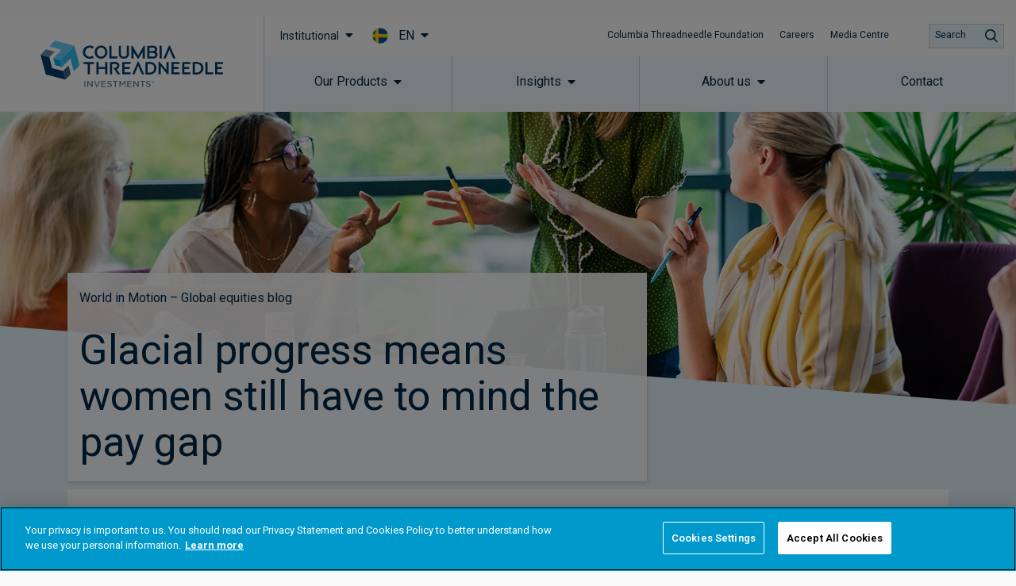

--- FILE ---
content_type: text/html; charset=UTF-8
request_url: https://www.columbiathreadneedle.com/en/se/institutional/world-in-motion-global-equities-blog/glacial-progress-means-women-still-have-to-mind-the-pay-gap/
body_size: 99429
content:
<!DOCTYPE html>
<html lang="en-US" prefix="og: http://ogp.me/ns#">
<head>
	<meta charset="UTF-8">
	<meta name="viewport" content="width=device-width, initial-scale=1.0, viewport-fit=cover" />		<script></script><meta name='robots' content='max-image-preview:large' />
<title>Glacial progress means women still have to mind the pay gap</title>
<meta name="description" content="International Women’s Day, which is on 8 March every year, is a day for the world to focus on key issues that face women – one of which is continued inequality in the workplace."/>
<meta name="robots" content="index,follow"/>
<link rel="canonical" href="https://www.columbiathreadneedle.com/en/se/institutional/world-in-motion-global-equities-blog/glacial-progress-means-women-still-have-to-mind-the-pay-gap/" />
<meta property="og:locale" content="en_US">
<meta property="og:type" content="article">
<meta property="og:title" content="Glacial progress means women still have to mind the pay gap">
<meta property="og:description" content="International Women’s Day, which is on 8 March every year, is a day for the world to focus on key issues that face women – one of which is continued inequality in the workplace.">
<meta property="og:url" content="https://www.columbiathreadneedle.com/en/se/institutional/world-in-motion-global-equities-blog/glacial-progress-means-women-still-have-to-mind-the-pay-gap/">
<meta property="og:site_name" content="Sweden - EN - Institutional">
<meta property="og:updated_time" content="2023-05-04T08:43:05+00:00">
<meta property="og:image" content="https://www.columbiathreadneedle.com/uploads/2023/04/0445f94ecc4c776547c8e2296e33415b/a-group-of-women-having-a-business-meeting.jpg">
<meta property="og:image:secure_url" content="https://www.columbiathreadneedle.com/uploads/2023/04/0445f94ecc4c776547c8e2296e33415b/a-group-of-women-having-a-business-meeting.jpg">
<meta property="og:image:width" content="1920">
<meta property="og:image:height" content="500">
<meta property="og:image:alt" content="A group of women having a business meeting">
<meta property="og:image:type" content="image/jpeg">
<meta name="twitter:card" content="summary_large_image">
<meta name="twitter:title" content="Glacial progress means women still have to mind the pay gap">
<meta name="twitter:description" content="International Women’s Day, which is on 8 March every year, is a day for the world to focus on key issues that face women – one of which is continued inequality in the workplace.">
<meta name="twitter:image" content="https://www.columbiathreadneedle.com/uploads/2023/04/0445f94ecc4c776547c8e2296e33415b/a-group-of-women-having-a-business-meeting.jpg">
<link rel='dns-prefetch' href='//www.columbiathreadneedle.com' />
<script>window.docdone=!1,window.addEventListener("load",(()=>{const e=document.querySelectorAll("[data-ksys-app-template-id]").length>0?3e4:5e3,d=setTimeout((()=>{window.docdone=!0,clearTimeout(d)}),e)}));</script><link rel='stylesheet' id='wp-block-library-css' href='https://www.columbiathreadneedle.com/en/se/institutional/wp-includes/css/dist/block-library/style.min.css?ver=6.5.5' type='text/css' media='all' />
<style id='classic-theme-styles-inline-css' type='text/css'>
/*! This file is auto-generated */
.wp-block-button__link{color:#fff;background-color:#32373c;border-radius:9999px;box-shadow:none;text-decoration:none;padding:calc(.667em + 2px) calc(1.333em + 2px);font-size:1.125em}.wp-block-file__button{background:#32373c;color:#fff;text-decoration:none}
</style>
<style id='global-styles-inline-css' type='text/css'>
body{--wp--preset--color--black: #000000;--wp--preset--color--cyan-bluish-gray: #abb8c3;--wp--preset--color--white: #ffffff;--wp--preset--color--pale-pink: #f78da7;--wp--preset--color--vivid-red: #cf2e2e;--wp--preset--color--luminous-vivid-orange: #ff6900;--wp--preset--color--luminous-vivid-amber: #fcb900;--wp--preset--color--light-green-cyan: #7bdcb5;--wp--preset--color--vivid-green-cyan: #00d084;--wp--preset--color--pale-cyan-blue: #8ed1fc;--wp--preset--color--vivid-cyan-blue: #0693e3;--wp--preset--color--vivid-purple: #9b51e0;--wp--preset--gradient--vivid-cyan-blue-to-vivid-purple: linear-gradient(135deg,rgba(6,147,227,1) 0%,rgb(155,81,224) 100%);--wp--preset--gradient--light-green-cyan-to-vivid-green-cyan: linear-gradient(135deg,rgb(122,220,180) 0%,rgb(0,208,130) 100%);--wp--preset--gradient--luminous-vivid-amber-to-luminous-vivid-orange: linear-gradient(135deg,rgba(252,185,0,1) 0%,rgba(255,105,0,1) 100%);--wp--preset--gradient--luminous-vivid-orange-to-vivid-red: linear-gradient(135deg,rgba(255,105,0,1) 0%,rgb(207,46,46) 100%);--wp--preset--gradient--very-light-gray-to-cyan-bluish-gray: linear-gradient(135deg,rgb(238,238,238) 0%,rgb(169,184,195) 100%);--wp--preset--gradient--cool-to-warm-spectrum: linear-gradient(135deg,rgb(74,234,220) 0%,rgb(151,120,209) 20%,rgb(207,42,186) 40%,rgb(238,44,130) 60%,rgb(251,105,98) 80%,rgb(254,248,76) 100%);--wp--preset--gradient--blush-light-purple: linear-gradient(135deg,rgb(255,206,236) 0%,rgb(152,150,240) 100%);--wp--preset--gradient--blush-bordeaux: linear-gradient(135deg,rgb(254,205,165) 0%,rgb(254,45,45) 50%,rgb(107,0,62) 100%);--wp--preset--gradient--luminous-dusk: linear-gradient(135deg,rgb(255,203,112) 0%,rgb(199,81,192) 50%,rgb(65,88,208) 100%);--wp--preset--gradient--pale-ocean: linear-gradient(135deg,rgb(255,245,203) 0%,rgb(182,227,212) 50%,rgb(51,167,181) 100%);--wp--preset--gradient--electric-grass: linear-gradient(135deg,rgb(202,248,128) 0%,rgb(113,206,126) 100%);--wp--preset--gradient--midnight: linear-gradient(135deg,rgb(2,3,129) 0%,rgb(40,116,252) 100%);--wp--preset--font-size--small: 13px;--wp--preset--font-size--medium: 20px;--wp--preset--font-size--large: 36px;--wp--preset--font-size--x-large: 42px;--wp--preset--spacing--20: 0.44rem;--wp--preset--spacing--30: 0.67rem;--wp--preset--spacing--40: 1rem;--wp--preset--spacing--50: 1.5rem;--wp--preset--spacing--60: 2.25rem;--wp--preset--spacing--70: 3.38rem;--wp--preset--spacing--80: 5.06rem;--wp--preset--shadow--natural: 6px 6px 9px rgba(0, 0, 0, 0.2);--wp--preset--shadow--deep: 12px 12px 50px rgba(0, 0, 0, 0.4);--wp--preset--shadow--sharp: 6px 6px 0px rgba(0, 0, 0, 0.2);--wp--preset--shadow--outlined: 6px 6px 0px -3px rgba(255, 255, 255, 1), 6px 6px rgba(0, 0, 0, 1);--wp--preset--shadow--crisp: 6px 6px 0px rgba(0, 0, 0, 1);}:where(.is-layout-flex){gap: 0.5em;}:where(.is-layout-grid){gap: 0.5em;}body .is-layout-flex{display: flex;}body .is-layout-flex{flex-wrap: wrap;align-items: center;}body .is-layout-flex > *{margin: 0;}body .is-layout-grid{display: grid;}body .is-layout-grid > *{margin: 0;}:where(.wp-block-columns.is-layout-flex){gap: 2em;}:where(.wp-block-columns.is-layout-grid){gap: 2em;}:where(.wp-block-post-template.is-layout-flex){gap: 1.25em;}:where(.wp-block-post-template.is-layout-grid){gap: 1.25em;}.has-black-color{color: var(--wp--preset--color--black) !important;}.has-cyan-bluish-gray-color{color: var(--wp--preset--color--cyan-bluish-gray) !important;}.has-white-color{color: var(--wp--preset--color--white) !important;}.has-pale-pink-color{color: var(--wp--preset--color--pale-pink) !important;}.has-vivid-red-color{color: var(--wp--preset--color--vivid-red) !important;}.has-luminous-vivid-orange-color{color: var(--wp--preset--color--luminous-vivid-orange) !important;}.has-luminous-vivid-amber-color{color: var(--wp--preset--color--luminous-vivid-amber) !important;}.has-light-green-cyan-color{color: var(--wp--preset--color--light-green-cyan) !important;}.has-vivid-green-cyan-color{color: var(--wp--preset--color--vivid-green-cyan) !important;}.has-pale-cyan-blue-color{color: var(--wp--preset--color--pale-cyan-blue) !important;}.has-vivid-cyan-blue-color{color: var(--wp--preset--color--vivid-cyan-blue) !important;}.has-vivid-purple-color{color: var(--wp--preset--color--vivid-purple) !important;}.has-black-background-color{background-color: var(--wp--preset--color--black) !important;}.has-cyan-bluish-gray-background-color{background-color: var(--wp--preset--color--cyan-bluish-gray) !important;}.has-white-background-color{background-color: var(--wp--preset--color--white) !important;}.has-pale-pink-background-color{background-color: var(--wp--preset--color--pale-pink) !important;}.has-vivid-red-background-color{background-color: var(--wp--preset--color--vivid-red) !important;}.has-luminous-vivid-orange-background-color{background-color: var(--wp--preset--color--luminous-vivid-orange) !important;}.has-luminous-vivid-amber-background-color{background-color: var(--wp--preset--color--luminous-vivid-amber) !important;}.has-light-green-cyan-background-color{background-color: var(--wp--preset--color--light-green-cyan) !important;}.has-vivid-green-cyan-background-color{background-color: var(--wp--preset--color--vivid-green-cyan) !important;}.has-pale-cyan-blue-background-color{background-color: var(--wp--preset--color--pale-cyan-blue) !important;}.has-vivid-cyan-blue-background-color{background-color: var(--wp--preset--color--vivid-cyan-blue) !important;}.has-vivid-purple-background-color{background-color: var(--wp--preset--color--vivid-purple) !important;}.has-black-border-color{border-color: var(--wp--preset--color--black) !important;}.has-cyan-bluish-gray-border-color{border-color: var(--wp--preset--color--cyan-bluish-gray) !important;}.has-white-border-color{border-color: var(--wp--preset--color--white) !important;}.has-pale-pink-border-color{border-color: var(--wp--preset--color--pale-pink) !important;}.has-vivid-red-border-color{border-color: var(--wp--preset--color--vivid-red) !important;}.has-luminous-vivid-orange-border-color{border-color: var(--wp--preset--color--luminous-vivid-orange) !important;}.has-luminous-vivid-amber-border-color{border-color: var(--wp--preset--color--luminous-vivid-amber) !important;}.has-light-green-cyan-border-color{border-color: var(--wp--preset--color--light-green-cyan) !important;}.has-vivid-green-cyan-border-color{border-color: var(--wp--preset--color--vivid-green-cyan) !important;}.has-pale-cyan-blue-border-color{border-color: var(--wp--preset--color--pale-cyan-blue) !important;}.has-vivid-cyan-blue-border-color{border-color: var(--wp--preset--color--vivid-cyan-blue) !important;}.has-vivid-purple-border-color{border-color: var(--wp--preset--color--vivid-purple) !important;}.has-vivid-cyan-blue-to-vivid-purple-gradient-background{background: var(--wp--preset--gradient--vivid-cyan-blue-to-vivid-purple) !important;}.has-light-green-cyan-to-vivid-green-cyan-gradient-background{background: var(--wp--preset--gradient--light-green-cyan-to-vivid-green-cyan) !important;}.has-luminous-vivid-amber-to-luminous-vivid-orange-gradient-background{background: var(--wp--preset--gradient--luminous-vivid-amber-to-luminous-vivid-orange) !important;}.has-luminous-vivid-orange-to-vivid-red-gradient-background{background: var(--wp--preset--gradient--luminous-vivid-orange-to-vivid-red) !important;}.has-very-light-gray-to-cyan-bluish-gray-gradient-background{background: var(--wp--preset--gradient--very-light-gray-to-cyan-bluish-gray) !important;}.has-cool-to-warm-spectrum-gradient-background{background: var(--wp--preset--gradient--cool-to-warm-spectrum) !important;}.has-blush-light-purple-gradient-background{background: var(--wp--preset--gradient--blush-light-purple) !important;}.has-blush-bordeaux-gradient-background{background: var(--wp--preset--gradient--blush-bordeaux) !important;}.has-luminous-dusk-gradient-background{background: var(--wp--preset--gradient--luminous-dusk) !important;}.has-pale-ocean-gradient-background{background: var(--wp--preset--gradient--pale-ocean) !important;}.has-electric-grass-gradient-background{background: var(--wp--preset--gradient--electric-grass) !important;}.has-midnight-gradient-background{background: var(--wp--preset--gradient--midnight) !important;}.has-small-font-size{font-size: var(--wp--preset--font-size--small) !important;}.has-medium-font-size{font-size: var(--wp--preset--font-size--medium) !important;}.has-large-font-size{font-size: var(--wp--preset--font-size--large) !important;}.has-x-large-font-size{font-size: var(--wp--preset--font-size--x-large) !important;}
.wp-block-navigation a:where(:not(.wp-element-button)){color: inherit;}
:where(.wp-block-post-template.is-layout-flex){gap: 1.25em;}:where(.wp-block-post-template.is-layout-grid){gap: 1.25em;}
:where(.wp-block-columns.is-layout-flex){gap: 2em;}:where(.wp-block-columns.is-layout-grid){gap: 2em;}
.wp-block-pullquote{font-size: 1.5em;line-height: 1.6;}
</style>
<link rel='stylesheet' id='menu-image-css' href='https://www.columbiathreadneedle.com/en/se/institutional/wp-content/plugins/menu-image/menu-image.css?ver=1.1' type='text/css' media='all' />
<link rel='stylesheet' id='blank-theme-style-css' href='https://www.columbiathreadneedle.com/en/se/institutional/wp-content/themes/blank-theme/style.css?ver=6.5.5' type='text/css' media='all' />
<link rel='stylesheet' id='kurtosys-elements-css' href='https://www.columbiathreadneedle.com/en/se/institutional/wp-content/plugins/kurtosys-elements/assets/css/kurtosys-elements.css?ver=1.15.9' type='text/css' media='all' />
<link rel='stylesheet' id='kurtosys-elements-skin-css' href='https://www.columbiathreadneedle.com/en/se/institutional/wp-content/plugins/kurtosys-elements/assets/css/kurtosys-elements-skin.css?ver=1.15.9' type='text/css' media='all' />
<link rel='stylesheet' id='font-awesome-css' href='https://www.columbiathreadneedle.com/en/se/institutional/wp-content/plugins/elementor/assets/lib/font-awesome/css/font-awesome.min.css?ver=4.7.0' type='text/css' media='all' />
<link rel='stylesheet' id='kurtosys-menu-public-css' href='https://www.columbiathreadneedle.com/en/se/institutional/wp-content/plugins/kurtosys-menu/assets/public/css/public.css?ver=1.5.8.3' type='text/css' media='all' />
<link rel='stylesheet' id='cherry-handler-css-css' href='https://www.columbiathreadneedle.com/en/se/institutional/wp-content/plugins/kurtosys-menu/cherry-framework/modules/cherry-handler/assets/css/cherry-handler-styles.min.css?ver=1.5.11' type='text/css' media='all' />
<link rel='stylesheet' id='elementor-icons-css' href='https://www.columbiathreadneedle.com/en/se/institutional/wp-content/plugins/elementor/assets/lib/eicons/css/elementor-icons.min.css?ver=5.17.0' type='text/css' media='all' />
<link rel='stylesheet' id='elementor-frontend-legacy-css' href='https://www.columbiathreadneedle.com/en/se/institutional/wp-content/plugins/elementor/assets/css/frontend-legacy.min.css?ver=3.10.2' type='text/css' media='all' />
<link rel='stylesheet' id='elementor-frontend-css' href='https://www.columbiathreadneedle.com/en/se/institutional/wp-content/plugins/elementor/assets/css/frontend.min.css?ver=3.10.2' type='text/css' media='all' />
<style id='elementor-frontend-inline-css' type='text/css'>
.elementor-kit-5652{--e-global-typography-primary-font-family:"Roboto";--e-global-typography-primary-font-weight:600;--e-global-typography-secondary-font-family:"Roboto Slab";--e-global-typography-secondary-font-weight:400;--e-global-typography-text-font-family:"Roboto";--e-global-typography-text-font-weight:400;--e-global-typography-accent-font-family:"Roboto";--e-global-typography-accent-font-weight:500;}.elementor-section.elementor-section-boxed > .elementor-container{max-width:1140px;}.e-con{--container-max-width:1140px;}.elementor-widget:not(:last-child){margin-bottom:20px;}.elementor-element{--widgets-spacing:20px;}{}h1.entry-title{display:var(--page-title-display);}.elementor-kit-5652 e-page-transition{background-color:#FFBC7D;}@media(max-width:1024px){.elementor-section.elementor-section-boxed > .elementor-container{max-width:1024px;}.e-con{--container-max-width:1024px;}}@media(max-width:767px){.elementor-section.elementor-section-boxed > .elementor-container{max-width:767px;}.e-con{--container-max-width:767px;}}/* Start custom CSS *//*
Reset & Normalize Override Styles
Author: Kurtosys Systems
Updated: 2021-07-15 16:57:31
*/

*,
:after,
:before {
  -webkit-box-sizing: border-box;
  -moz-box-sizing: border-box;
  -ms-box-sizing: border-box;
  box-sizing: border-box;
}

html {
  line-height: 1.15;
  -webkit-text-size-adjust: 100%;
  -ms-text-size-adjust: 100%;
}

body {
  margin: 0;
  padding: 0;
  line-height: 1.5;
}

main {
  display: block;
}

hr {
  box-sizing: content-box;
  height: 0;
  overflow: visible;
}

pre {
  font-family: monospace, monospace;
  font-size: 1em;
}

label {
  display: inline-block;
  line-height: 1;
  margin: 0;
}

button,
input,
optgroup,
select,
textarea {
  font-family: inherit;
  font-size: 1rem;
  line-height: 1.15;
  margin: 0;
}

input[type="date"],
input[type="email"],
input[type="number"],
input[type="password"],
input[type="search"],
input[type="tel"],
input[type="text"],
select,
textarea {
  width: 100%;
  border: none;
  -webkit-border-radius: 0;
  border-radius: 0;
  padding: 0.5rem 1rem;
  -webkit-transition: none;
  -o-transition: none;
  transition: none;
  flex: 0 1 auto;
}

input[type="date"]:focus,
input[type="email"]:focus,
input[type="number"]:focus,
input[type="password"]:focus,
input[type="search"]:focus,
input[type="tel"]:focus,
input[type="text"]:focus,
select:focus,
textarea:focus {
  border-color: #333;
  outline: 0 none;
}

button,
input {
  overflow: visible;
}

button,
select {
  text-transform: none;
}

[type="button"],
[type="reset"],
[type="submit"],
button {
  width: auto;
  -webkit-appearance: button;
  border-width: unset;
  border-color: unset;
  border-style: unset;
}

[type="button"]::-moz-focus-inner,
[type="reset"]::-moz-focus-inner,
[type="submit"]::-moz-focus-inner,
button::-moz-focus-inner {
  border-style: none;
  padding: 0;
}

[type="button"]:-moz-focusring,
[type="reset"]:-moz-focusring,
[type="submit"]:-moz-focusring,
button:-moz-focusring {
  outline: 1px dotted ButtonText;
}

[type="button"],
[type="submit"],
button {
  display: inline-block;
  font-weight: 400;
  color: inherit;
  text-align: center;
  white-space: nowrap;
  -webkit-user-select: none;
  -moz-user-select: none;
  -ms-user-select: none;
  user-select: none;
  background-color: transparent;
  border: 1px solid inherit;
  padding: 0.5rem 1rem;
  font-size: 1rem;
  -webkit-border-radius: 0;
  border-radius: 0;
  -webkit-transition: none;
  -o-transition: none;
  transition: none;
}

[type="button"]:focus,
[type="submit"]:focus,
button:focus {
  outline: 1px dotted ButtonText;
}

[type="button"]:focus,
[type="button"]:hover,
[type="submit"]:focus,
[type="submit"]:hover,
button:focus,
button:hover {
  color: inherit;
  background-color: inherit;
  text-decoration: none;
}

[type="button"]:not(:disabled),
[type="submit"]:not(:disabled),
button:not(:disabled) {
  cursor: pointer;
}

fieldset {
  padding: 0.35em 0.75em 0.625em;
}

legend {
  -webkit-box-sizing: border-box;
  box-sizing: border-box;
  color: inherit;
  display: table;
  max-width: 100%;
  padding: 0;
  white-space: normal;
}

progress {
  vertical-align: baseline;
}

textarea {
  overflow: auto;
  resize: vertical;
}

[type="checkbox"],
[type="radio"] {
  -webkit-box-sizing: border-box;
  box-sizing: border-box;
  padding: 0;
}

[type="number"]::-webkit-inner-spin-button,
[type="number"]::-webkit-outer-spin-button {
  height: auto;
}

[type="search"] {
  -webkit-appearance: textfield;
  outline-offset: -2px;
}

[type="search"]::-webkit-search-decoration {
  -webkit-appearance: none;
}

::-webkit-file-upload-button {
  -webkit-appearance: button;
  font: inherit;
}

select {
  display: block;
}

table {
  border-collapse: separate;
}

table td,
table th {
  padding: 0.5rem 1rem;
  line-height: inherit;
  vertical-align: center;
  border: none;
}

table th {
  font-weight: 700;
}

table tfoot th,
table thead th {
  font-size: 1rem;
}

table caption + thead tr:first-child td,
table caption + thead tr:first-child th,
table colgroup + thead tr:first-child td,
table colgroup + thead tr:first-child th,
table thead:first-child tr:first-child td,
table thead:first-child tr:first-child th {
  border-top: none;
}

table tbody > tr:nth-child(odd) > td,
table tbody > tr:nth-child(odd) > th {
  background-color: transparent;
}

table tbody tr:hover > td,
table tbody tr:hover > th {
  background-color: transparent;
}


/*custom css - located in Theme Style*/
.ksys-section:nth-child(even) {
    background: #F9F9FA;
}

.elementor-29035 .elementor-element.elementor-element-605cbbc9 > .elementor-element-populated {
    background-color: #ffffff;
}


/* Loading Spinners */
/* Hide the default app loading svg and inner path */
[data-ksys-app-template-id^="ksys-app-"] > svg, #fundCenter > svg,
[data-ksys-app-template-id^="ksys-app-"] > svg path, #fundCenter > svg path {
    display: none;
}



/* 
 FIX FOR MOBILE NAV NOT APPEARING WHEN USER CLICKS ON THE BUTTON 
 */
@media (max-width: 1200px) {
    body.cti-mobile-nav-visible div.cti-header-ready section.elementor-element-301d0779 {
        /* Standard syntax */
        transform: translateX(0) !important;

        /* Vendor prefixes for different browsers */
        -webkit-transform: translateX(0) !important;
        /* Safari and Chrome */
        -moz-transform: translateX(0) !important;
        /* Firefox */
        -ms-transform: translateX(0) !important;
        /* Internet Explorer */
        -o-transform: translateX(0) !important;
        /* Opera */
    }
}

/* menu trigger fix for mobile */ 
@media (max-width: 1200px) {

    body.cti-mobile-nav-visible .cti-header-nav-bar-col.cti-main-bg-overlay {
        background: rgba(60, 60, 60, 0.5);
    }

    .cti-header-mobile .cti-header-nav-bar-col>.elementor-column-wrap>.elementor-widget-wrap>section {
        background: white;
        width: 375px;
        pointer-events: all;
        z-index: 20;
        -webkit-transform: translateX(375px);
        /* Safari and Chrome */
        -moz-transform: translateX(375px);
        /* Firefox */
        -ms-transform: translateX(375px);
        /* Internet Explorer */
        -o-transform: translateX(375px);
        /* Opera */
        transform: translateX(375px);
        /* Standard syntax */
        transition: transform 0.3s ease-in;
    }

    .cti-header-mobile .cti-header-nav-bar-col.cti-mobile-nav-visible>.elementor-column-wrap>.elementor-widget-wrap>section {
        -webkit-transform: translateX(375px);
        /* Safari and Chrome */
        -moz-transform: translateX(375px);
        /* Firefox */
        -ms-transform: translateX(375px);
        /* Internet Explorer */
        -o-transform: translateX(375px);
        /* Opera */
        transform: translateX(375px);
        /* Standard syntax */
    }

    body.cti-mobile-nav-visible .cti-header-mobile .cti-header-nav-bar-col>.elementor-column-wrap>.elementor-widget-wrap>section {
        transform: translateX(0) !important;
        -webkit-transform: translateX(0) !important;
        -moz-transform: translateX(0) !important;
        -ms-transform: translateX(0) !important;
        -o-transform: translateX(0) !important;
    }
}

/* Style for the sticky section container */
#sticky-section .elementor-container {
  display: flex;
  flex-wrap: wrap;
  justify-content: space-between;
  padding: 0px; /* Adjust padding as needed */
}

/* Style for the buttons */
#sticky-section .anchor-button {
  margin: 0px; /* Adjust spacing between buttons */
}
/*remove default padding */
#sticky-section .elementor-column-wrap .elementor-element-populated{
    padding: 0px !important;
}

#sticky-section .anchor-button a {
  display: block;
  padding: 20px; /* Adjust padding for buttons */
  text-decoration: none;
  color: #1a1a1a; /* Default text color */
  transition: background-color 0.3s, color 0.3s; /* Smooth transition for hover and active states */
}

/* Active button styling */
#sticky-section .anchor-button.active a {
  background-color: #002949; /* Active background color */
  color: #ffffff; /* Active text color */
}

/* Hover state styling */
#sticky-section .anchor-button a:hover {
  background-color: #e0e0e0; /* Hover background color */
  color: #1a1a1a; /* Hover text color */
}

/* Add left border to all but the first button */
#sticky-section .anchor-button:not(:first-child) a {
  border-left: 1px solid #cccccc; /* Adjust border color */
}

#sticky-section {
    position: -webkit-sticky;
    position: sticky;
    top: 70px; /* Adjust this value based on your sticky header height */
}

/* ─────────────────────────────────────────────
   Wrapper (modal card)
   ───────────────────────────────────────────── */
#commentary-snippet,
#manual-commentary {
  font-family: inherit;
  background: #fff;
  border-radius: 4px;
  max-width: 100%;
  margin: 0 auto;
  min-height: 250px;
  padding: 0px;
  display: flex;
  flex-direction: column;
  justify-content: space-between;  
  text-align: left;
}

/* ─────────────────────────────────────────────
   Heading
   ───────────────────────────────────────────── */
.commentary-title {
  font-size: 32px;        
  font-weight: 500;        
  margin-bottom: 20px;      
  color: #003865;    
  line-height: 1.16em;
}

/* ─────────────────────────────────────────────
   Body copy
   ───────────────────────────────────────────── */
.commentary-text,
.commentary-text p {
  font-style: normal;
  font-weight: normal;
  font-size: 20px;          
  line-height: 1.5em;      
  color: #3c3c3c;           
  margin: 0 0 20px;        
}

/* ─────────────────────────────────────────────
   Action buttons
   ───────────────────────────────────────────── */
.commentary-actions {
  margin-top: auto;
  display: flex;
  justify-content: center;
  gap: 1.5rem;
}

.commentary-actions button {
  background-color: rgb(0, 159, 223);  
  color: #fff;                         
  border: none;
  font-size: 0.95rem;
  padding: 10px 36px;                  
  cursor: pointer;
  min-width: 140px;
  transition: background-color 0.15s ease-in-out;
}

.commentary-actions button:hover {
  background-color: rgb(0, 140, 196);  
}

/*──────────────── MOBILE (≤ 480 px) ───────────────*/
@media (max-width: 480px) {

  /* card wraps edge-to-edge with comfy padding */
  #commentary-snippet,
  #manual-commentary {
    padding: 24px 20px;
    max-width: 100%;
    min-height: 0;               /* let height grow naturally */
  }

  /* heading scales down / tighter line-height */
  .commentary-title {
    font-size: 24px;             /* ↓ from 32px */
    line-height: 1.25em;
    margin-bottom: 16px;
  }

  /* body copy: 16 px / shorter para spacing */
  .commentary-text,
  .commentary-text p {
    font-size: 16px;
    line-height: 1.45em;
    margin: 0 0 16px;
  }

  /* stack buttons vertically, full-width */
  .commentary-actions {
    flex-direction: column;
    gap: 12px;
    align-items: stretch;        /* make them 100 % wide */
  }

  .commentary-actions button {
    min-width: 0;                /* allow 100 % width */
    width: 100%;
    padding: 12px 0;            /* taller touch area */
    font-size: 0.95rem;          /* keep same font size */
  }
  .commentary-yes{
      text-wrap: auto;
  }
  .commentary-no{
      text-wrap: auto;
  }
}/* End custom CSS */
.elementor-widget-heading .elementor-heading-title{font-family:var( --e-global-typography-primary-font-family ), Sans-serif;font-weight:var( --e-global-typography-primary-font-weight );}.elementor-widget-image .widget-image-caption{font-family:var( --e-global-typography-text-font-family ), Sans-serif;font-weight:var( --e-global-typography-text-font-weight );}.elementor-widget-text-editor{font-family:var( --e-global-typography-text-font-family ), Sans-serif;font-weight:var( --e-global-typography-text-font-weight );}.elementor-widget-button .elementor-button{font-family:var( --e-global-typography-accent-font-family ), Sans-serif;font-weight:var( --e-global-typography-accent-font-weight );}.elementor-widget-divider .elementor-divider__text{font-family:var( --e-global-typography-secondary-font-family ), Sans-serif;font-weight:var( --e-global-typography-secondary-font-weight );}.elementor-widget-image-box .elementor-image-box-title{font-family:var( --e-global-typography-primary-font-family ), Sans-serif;font-weight:var( --e-global-typography-primary-font-weight );}.elementor-widget-image-box .elementor-image-box-description{font-family:var( --e-global-typography-text-font-family ), Sans-serif;font-weight:var( --e-global-typography-text-font-weight );}.elementor-widget-icon-box .elementor-icon-box-title, .elementor-widget-icon-box .elementor-icon-box-title a{font-family:var( --e-global-typography-primary-font-family ), Sans-serif;font-weight:var( --e-global-typography-primary-font-weight );}.elementor-widget-icon-box .elementor-icon-box-description{font-family:var( --e-global-typography-text-font-family ), Sans-serif;font-weight:var( --e-global-typography-text-font-weight );}.elementor-widget-image-gallery .gallery-item .gallery-caption{font-family:var( --e-global-typography-accent-font-family ), Sans-serif;font-weight:var( --e-global-typography-accent-font-weight );}.elementor-widget-icon-list .elementor-icon-list-item > .elementor-icon-list-text, .elementor-widget-icon-list .elementor-icon-list-item > a{font-family:var( --e-global-typography-text-font-family ), Sans-serif;font-weight:var( --e-global-typography-text-font-weight );}.elementor-widget-counter .elementor-counter-number-wrapper{font-family:var( --e-global-typography-primary-font-family ), Sans-serif;font-weight:var( --e-global-typography-primary-font-weight );}.elementor-widget-counter .elementor-counter-title{font-family:var( --e-global-typography-secondary-font-family ), Sans-serif;font-weight:var( --e-global-typography-secondary-font-weight );}.elementor-widget-progress .elementor-title{font-family:var( --e-global-typography-text-font-family ), Sans-serif;font-weight:var( --e-global-typography-text-font-weight );}.elementor-widget-testimonial .elementor-testimonial-content{font-family:var( --e-global-typography-text-font-family ), Sans-serif;font-weight:var( --e-global-typography-text-font-weight );}.elementor-widget-testimonial .elementor-testimonial-name{font-family:var( --e-global-typography-primary-font-family ), Sans-serif;font-weight:var( --e-global-typography-primary-font-weight );}.elementor-widget-testimonial .elementor-testimonial-job{font-family:var( --e-global-typography-secondary-font-family ), Sans-serif;font-weight:var( --e-global-typography-secondary-font-weight );}.elementor-widget-tabs .elementor-tab-title{font-family:var( --e-global-typography-primary-font-family ), Sans-serif;font-weight:var( --e-global-typography-primary-font-weight );}.elementor-widget-tabs .elementor-tab-content{font-family:var( --e-global-typography-text-font-family ), Sans-serif;font-weight:var( --e-global-typography-text-font-weight );}.elementor-widget-accordion .elementor-accordion-title{font-family:var( --e-global-typography-primary-font-family ), Sans-serif;font-weight:var( --e-global-typography-primary-font-weight );}.elementor-widget-accordion .elementor-tab-content{font-family:var( --e-global-typography-text-font-family ), Sans-serif;font-weight:var( --e-global-typography-text-font-weight );}.elementor-widget-toggle .elementor-toggle-title{font-family:var( --e-global-typography-primary-font-family ), Sans-serif;font-weight:var( --e-global-typography-primary-font-weight );}.elementor-widget-toggle .elementor-tab-content{font-family:var( --e-global-typography-text-font-family ), Sans-serif;font-weight:var( --e-global-typography-text-font-weight );}.elementor-widget-alert .elementor-alert-title{font-family:var( --e-global-typography-primary-font-family ), Sans-serif;font-weight:var( --e-global-typography-primary-font-weight );}.elementor-widget-alert .elementor-alert-description{font-family:var( --e-global-typography-text-font-family ), Sans-serif;font-weight:var( --e-global-typography-text-font-weight );}.elementor-widget-advanced-filter-box .filter-box-title h2{font-family:var( --e-global-typography-primary-font-family ), Sans-serif;font-weight:var( --e-global-typography-primary-font-weight );}.elementor-widget-advanced-filter-box .kurtosys-search-filter__input, .elementor-widget-advanced-filter-box .kurtosys-search-filter__input::placeholder{font-family:var( --e-global-typography-primary-font-family ), Sans-serif;font-weight:var( --e-global-typography-primary-font-weight );}.elementor-widget-advanced-filter-box .advanced-filter-container-data .search-container .search-wrapper .posts ul li a{font-family:var( --e-global-typography-primary-font-family ), Sans-serif;font-weight:var( --e-global-typography-primary-font-weight );}.elementor-widget-advanced-filter-box .placeholder > span,
                .elementor-widget-advanced-filter-box .kts-container-selectors label{font-family:var( --e-global-typography-primary-font-family ), Sans-serif;font-weight:var( --e-global-typography-primary-font-weight );}.elementor-widget-advanced-filter-box .kurtosys-remove-all-filters__button{font-family:var( --e-global-typography-primary-font-family ), Sans-serif;font-weight:var( --e-global-typography-primary-font-weight );}.elementor-widget-advanced-filter-box .advanced-active-filters .active-tags .item-tag{font-family:var( --e-global-typography-primary-font-family ), Sans-serif;font-weight:var( --e-global-typography-primary-font-weight );}.elementor-widget-advanced-timeline .slick-dots li span{font-family:var( --e-global-typography-primary-font-family ), Sans-serif;font-weight:var( --e-global-typography-primary-font-weight );}.elementor-widget-advanced-timeline .slick-dots li:hover span{font-family:var( --e-global-typography-primary-font-family ), Sans-serif;font-weight:var( --e-global-typography-primary-font-weight );}.elementor-widget-advanced-timeline .slick-dots li.slick-active span{font-family:var( --e-global-typography-primary-font-family ), Sans-serif;font-weight:var( --e-global-typography-primary-font-weight );}.elementor-widget-dynamic-authors .dynamic-author .kurtosys-dynamic-author-info .kurtosys-dynamic-author-name, 
                .elementor-widget-dynamic-authors .dynamic-author .kurtosys-dynamic-author-info .kurtosys-dynamic-author-name a{font-family:var( --e-global-typography-primary-font-family ), Sans-serif;font-weight:var( --e-global-typography-primary-font-weight );}.elementor-widget-expandable-text{font-family:var( --e-global-typography-text-font-family ), Sans-serif;font-weight:var( --e-global-typography-text-font-weight );}.elementor-widget-expandable-text .button-value{font-family:var( --e-global-typography-text-font-family ), Sans-serif;font-weight:var( --e-global-typography-text-font-weight );}.elementor-widget-filtered-search-results .search-results-amount .amount{font-family:var( --e-global-typography-primary-font-family ), Sans-serif;font-weight:var( --e-global-typography-primary-font-weight );}.elementor-widget-filtered-search-results .search-results-amount .text{font-family:var( --e-global-typography-primary-font-family ), Sans-serif;font-weight:var( --e-global-typography-primary-font-weight );}.elementor-widget-filtered-search-results .search-results-amount .reset-btn{font-family:var( --e-global-typography-primary-font-family ), Sans-serif;font-weight:var( --e-global-typography-primary-font-weight );}.elementor-widget-kurtosys-load-more span.elementor-button, .elementor-widget-kurtosys-load-more .elementor-button{font-family:var( --e-global-typography-accent-font-family ), Sans-serif;font-weight:var( --e-global-typography-accent-font-weight );}.elementor-widget-post-filters .single-post .title h3{font-family:var( --e-global-typography-primary-font-family ), Sans-serif;font-weight:var( --e-global-typography-primary-font-weight );}.elementor-widget-post-filters .single-post .excerpt-wrapper{font-family:var( --e-global-typography-primary-font-family ), Sans-serif;font-weight:var( --e-global-typography-primary-font-weight );}.elementor-widget-post-filters .single-post .button-wrapper a{font-family:var( --e-global-typography-primary-font-family ), Sans-serif;font-weight:var( --e-global-typography-primary-font-weight );}.elementor-widget-post-filters .table-header .quarter .quarter-text{font-family:var( --e-global-typography-primary-font-family ), Sans-serif;font-weight:var( --e-global-typography-primary-font-weight );}.elementor-widget-post-filters .single-row .quarter{font-family:var( --e-global-typography-primary-font-family ), Sans-serif;font-weight:var( --e-global-typography-primary-font-weight );}.elementor-widget-post-filters .pagination-number{font-family:var( --e-global-typography-primary-font-family ), Sans-serif;font-weight:var( --e-global-typography-primary-font-weight );}.elementor-widget-post-filters .load-more .button{font-family:var( --e-global-typography-primary-font-family ), Sans-serif;font-weight:var( --e-global-typography-primary-font-weight );}.elementor-widget-kurtosys-post-list-plus .kurtosys-plp-title, .elementor-widget-kurtosys-post-list-plus .kurtosys-plp-title a{font-family:var( --e-global-typography-primary-font-family ), Sans-serif;font-weight:var( --e-global-typography-primary-font-weight );}.elementor-widget-kurtosys-post-list-plus .kurtosys-plp-info{font-family:var( --e-global-typography-secondary-font-family ), Sans-serif;font-weight:var( --e-global-typography-secondary-font-weight );}.elementor-widget-kurtosys-post-list-plus .kurtosys-plp-excerpt p{font-family:var( --e-global-typography-text-font-family ), Sans-serif;font-weight:var( --e-global-typography-text-font-weight );}.elementor-widget-kurtosys-roll-down-tabs .kurtosys-rdt-title{font-family:var( --e-global-typography-primary-font-family ), Sans-serif;font-weight:var( --e-global-typography-primary-font-weight );}.elementor-widget-kurtosys-roll-down-tabs .kurtosys-rdt-excerpt p{font-family:var( --e-global-typography-text-font-family ), Sans-serif;font-weight:var( --e-global-typography-text-font-weight );}.elementor-widget-kurtosys-roll-down-tabs .roll-down-tabs-button{font-family:var( --e-global-typography-accent-font-family ), Sans-serif;font-weight:var( --e-global-typography-accent-font-weight );}.elementor-widget-kurtosys-roll-down-tabs .kurtosys-rdt-expandable-tab{font-family:var( --e-global-typography-accent-font-family ), Sans-serif;font-weight:var( --e-global-typography-accent-font-weight );}.elementor-widget-kurtosys-hamburger-panel .kurtosys-hamburger-panel__toggle-label{font-family:var( --e-global-typography-primary-font-family ), Sans-serif;font-weight:var( --e-global-typography-primary-font-weight );}.elementor-widget-kurtosys-hamburger-panel .kurtosys-hamburger-panel__toggle:hover .kurtosys-hamburger-panel__toggle-label{font-family:var( --e-global-typography-primary-font-family ), Sans-serif;font-weight:var( --e-global-typography-primary-font-weight );}.elementor-widget-kurtosys-logo .kurtosys-logo__text{font-family:var( --e-global-typography-primary-font-family ), Sans-serif;font-weight:var( --e-global-typography-primary-font-weight );}.elementor-widget-kurtosys-carousel  .kurtosys-carousel__content .kurtosys-carousel__item-title, .elementor-widget-kurtosys-carousel .kurtosys-banner__title{font-family:var( --e-global-typography-text-font-family ), Sans-serif;font-weight:var( --e-global-typography-text-font-weight );}.elementor-widget-kurtosys-carousel  .kurtosys-carousel__content .kurtosys-carousel__item-text, .elementor-widget-kurtosys-carousel .kurtosys-banner__text{font-family:var( --e-global-typography-text-font-family ), Sans-serif;font-weight:var( --e-global-typography-text-font-weight );}.elementor-widget-kurtosys-carousel  .kurtosys-carousel__content .kurtosys-carousel__item-button{font-family:var( --e-global-typography-accent-font-family ), Sans-serif;font-weight:var( --e-global-typography-accent-font-weight );}.elementor-widget-kurtosys-animated-box .kurtosys-animated-box__title--front{font-family:var( --e-global-typography-text-font-family ), Sans-serif;font-weight:var( --e-global-typography-text-font-weight );}.elementor-widget-kurtosys-animated-box .kurtosys-animated-box__title--back{font-family:var( --e-global-typography-text-font-family ), Sans-serif;font-weight:var( --e-global-typography-text-font-weight );}.elementor-widget-kurtosys-animated-box .kurtosys-animated-box__subtitle--front{font-family:var( --e-global-typography-text-font-family ), Sans-serif;font-weight:var( --e-global-typography-text-font-weight );}.elementor-widget-kurtosys-animated-box .kurtosys-animated-box__subtitle--back{font-family:var( --e-global-typography-text-font-family ), Sans-serif;font-weight:var( --e-global-typography-text-font-weight );}.elementor-widget-kurtosys-animated-box .kurtosys-animated-box__description--front{font-family:var( --e-global-typography-text-font-family ), Sans-serif;font-weight:var( --e-global-typography-text-font-weight );}.elementor-widget-kurtosys-animated-box .kurtosys-animated-box__description--back{font-family:var( --e-global-typography-text-font-family ), Sans-serif;font-weight:var( --e-global-typography-text-font-weight );}.elementor-widget-kurtosys-animated-box  .kurtosys-animated-box__button{font-family:var( --e-global-typography-accent-font-family ), Sans-serif;font-weight:var( --e-global-typography-accent-font-weight );}.elementor-widget-kurtosys-animated-text .kurtosys-animated-text__before-text{font-family:var( --e-global-typography-primary-font-family ), Sans-serif;font-weight:var( --e-global-typography-primary-font-weight );}.elementor-widget-kurtosys-animated-text .kurtosys-animated-text__animated-text{font-family:var( --e-global-typography-secondary-font-family ), Sans-serif;font-weight:var( --e-global-typography-secondary-font-weight );}.elementor-widget-kurtosys-animated-text .kurtosys-animated-text__after-text{font-family:var( --e-global-typography-primary-font-family ), Sans-serif;font-weight:var( --e-global-typography-primary-font-weight );}.elementor-widget-kurtosys-banner .kurtosys-banner__title{font-family:var( --e-global-typography-text-font-family ), Sans-serif;font-weight:var( --e-global-typography-text-font-weight );}.elementor-widget-kurtosys-banner .kurtosys-banner__text{font-family:var( --e-global-typography-text-font-family ), Sans-serif;font-weight:var( --e-global-typography-text-font-weight );}.elementor-widget-kurtosys-button  .kurtosys-button__state-normal .kurtosys-button__label{font-family:var( --e-global-typography-primary-font-family ), Sans-serif;font-weight:var( --e-global-typography-primary-font-weight );}.elementor-widget-kurtosys-button  .kurtosys-button__state-hover .kurtosys-button__label{font-family:var( --e-global-typography-primary-font-family ), Sans-serif;font-weight:var( --e-global-typography-primary-font-weight );}.elementor-widget-kurtosys-countdown-timer .kurtosys-countdown-timer__item-label{font-family:var( --e-global-typography-text-font-family ), Sans-serif;font-weight:var( --e-global-typography-text-font-weight );}.elementor-widget-kurtosys-countdown-timer .kurtosys-countdown-timer__item-value{font-family:var( --e-global-typography-primary-font-family ), Sans-serif;font-weight:var( --e-global-typography-primary-font-weight );}.elementor-widget-kurtosys-download-button  .kurtosys-download__label{font-family:var( --e-global-typography-accent-font-family ), Sans-serif;font-weight:var( --e-global-typography-accent-font-weight );}.elementor-widget-kurtosys-download-button  .kurtosys-download__sub-label{font-family:var( --e-global-typography-accent-font-family ), Sans-serif;font-weight:var( --e-global-typography-accent-font-weight );}.elementor-widget-kurtosys-download-button .kurtosys-download:hover .kurtosys-download__label{font-family:var( --e-global-typography-accent-font-family ), Sans-serif;font-weight:var( --e-global-typography-accent-font-weight );}.elementor-widget-kurtosys-download-button .kurtosys-download:hover .kurtosys-download__sub-label{font-family:var( --e-global-typography-accent-font-family ), Sans-serif;font-weight:var( --e-global-typography-accent-font-weight );}.elementor-widget-kurtosys-dropbar .kurtosys-dropbar__button-text{font-family:var( --e-global-typography-accent-font-family ), Sans-serif;font-weight:var( --e-global-typography-accent-font-weight );}.elementor-widget-kurtosys-dropbar .kurtosys-dropbar__content{font-family:var( --e-global-typography-text-font-family ), Sans-serif;font-weight:var( --e-global-typography-text-font-weight );}.elementor-widget-kurtosys-posts .kurtosys-posts .entry-title{font-family:var( --e-global-typography-text-font-family ), Sans-serif;font-weight:var( --e-global-typography-text-font-weight );}.elementor-widget-kurtosys-posts .kurtosys-posts .post-meta{font-family:var( --e-global-typography-text-font-family ), Sans-serif;font-weight:var( --e-global-typography-text-font-weight );}.elementor-widget-kurtosys-posts .kurtosys-posts .entry-excerpt{font-family:var( --e-global-typography-text-font-family ), Sans-serif;font-weight:var( --e-global-typography-text-font-weight );}.elementor-widget-kurtosys-posts  .kurtosys-posts .kurtosys-more{font-family:var( --e-global-typography-text-font-family ), Sans-serif;font-weight:var( --e-global-typography-text-font-weight );}.elementor-widget-kurtosys-posts .kurtosys-title-fields__item-label{font-family:var( --e-global-typography-primary-font-family ), Sans-serif;font-weight:var( --e-global-typography-primary-font-weight );}.elementor-widget-kurtosys-posts .kurtosys-content-fields__item-label{font-family:var( --e-global-typography-primary-font-family ), Sans-serif;font-weight:var( --e-global-typography-primary-font-weight );}.elementor-widget-kurtosys-progress-bar .kurtosys-progress-bar__title-text{font-family:var( --e-global-typography-primary-font-family ), Sans-serif;font-weight:var( --e-global-typography-primary-font-weight );}.elementor-widget-kurtosys-progress-bar .kurtosys-progress-bar__percent{font-family:var( --e-global-typography-primary-font-family ), Sans-serif;font-weight:var( --e-global-typography-primary-font-weight );}.elementor-widget-kurtosys-slider .kurtosys-slider__title{font-family:var( --e-global-typography-text-font-family ), Sans-serif;font-weight:var( --e-global-typography-text-font-weight );}.elementor-widget-kurtosys-slider .kurtosys-slider__subtitle{font-family:var( --e-global-typography-text-font-family ), Sans-serif;font-weight:var( --e-global-typography-text-font-weight );}.elementor-widget-kurtosys-slider .kurtosys-slider__desc{font-family:var( --e-global-typography-text-font-family ), Sans-serif;font-weight:var( --e-global-typography-text-font-weight );}.elementor-widget-kurtosys-slider  .kurtosys-slider__button--primary{font-family:var( --e-global-typography-accent-font-family ), Sans-serif;font-weight:var( --e-global-typography-accent-font-weight );}.elementor-widget-kurtosys-slider  .kurtosys-slider__button--secondary{font-family:var( --e-global-typography-accent-font-family ), Sans-serif;font-weight:var( --e-global-typography-accent-font-weight );}.elementor-widget-kurtosys-subscribe-form .kurtosys-subscribe-form__input{font-family:var( --e-global-typography-accent-font-family ), Sans-serif;font-weight:var( --e-global-typography-accent-font-weight );}.elementor-widget-kurtosys-subscribe-form .kurtosys-subscribe-form__input:focus{font-family:var( --e-global-typography-accent-font-family ), Sans-serif;font-weight:var( --e-global-typography-accent-font-weight );}.elementor-widget-kurtosys-subscribe-form .kurtosys-subscribe-form__input.mail-invalid{font-family:var( --e-global-typography-accent-font-family ), Sans-serif;font-weight:var( --e-global-typography-accent-font-weight );}.elementor-widget-kurtosys-subscribe-form  .kurtosys-subscribe-form__submit{font-family:var( --e-global-typography-accent-font-family ), Sans-serif;font-weight:var( --e-global-typography-accent-font-weight );}.elementor-widget-kurtosys-subscribe-form .kurtosys-subscribe-form--response-success .kurtosys-subscribe-form__message span{font-family:var( --e-global-typography-accent-font-family ), Sans-serif;font-weight:var( --e-global-typography-accent-font-weight );}.elementor-widget-kurtosys-subscribe-form .kurtosys-subscribe-form--response-error .kurtosys-subscribe-form__message span{font-family:var( --e-global-typography-accent-font-family ), Sans-serif;font-weight:var( --e-global-typography-accent-font-weight );}.elementor-widget-kurtosys-team-member .kurtosys-team-member__name .kurtosys-team-member__name-first{font-family:var( --e-global-typography-text-font-family ), Sans-serif;font-weight:var( --e-global-typography-text-font-weight );}.elementor-widget-kurtosys-team-member .kurtosys-team-member__name .kurtosys-team-member__name-last{font-family:var( --e-global-typography-text-font-family ), Sans-serif;font-weight:var( --e-global-typography-text-font-weight );}.elementor-widget-kurtosys-team-member .kurtosys-team-member__position{font-family:var( --e-global-typography-text-font-family ), Sans-serif;font-weight:var( --e-global-typography-text-font-weight );}.elementor-widget-kurtosys-team-member .kurtosys-team-member__desc{font-family:var( --e-global-typography-primary-font-family ), Sans-serif;font-weight:var( --e-global-typography-primary-font-weight );}.elementor-widget-kurtosys-team-member  .kurtosys-team-member__button{font-family:var( --e-global-typography-accent-font-family ), Sans-serif;font-weight:var( --e-global-typography-accent-font-weight );}.elementor-widget-kurtosys-timeline .kurtosys-timeline-item .timeline-item__meta-content{font-family:var( --e-global-typography-primary-font-family ), Sans-serif;font-weight:var( --e-global-typography-primary-font-weight );}.elementor-widget-kurtosys-timeline .kurtosys-timeline-item .timeline-item__card-title{font-family:var( --e-global-typography-primary-font-family ), Sans-serif;font-weight:var( --e-global-typography-primary-font-weight );}.elementor-widget-kurtosys-timeline .kurtosys-timeline-item .timeline-item__card-desc{font-family:var( --e-global-typography-text-font-family ), Sans-serif;font-weight:var( --e-global-typography-text-font-weight );}.elementor-widget-kurtosys-timeline .timeline-item__point-content.timeline-item__point-content--text{font-family:var( --e-global-typography-primary-font-family ), Sans-serif;font-weight:var( --e-global-typography-primary-font-weight );}.elementor-widget-kurtosys-custom-menu  > .elementor-widget-container > div > .kurtosys-custom-nav > .kurtosys-custom-nav__item > a .kurtosys-menu-link-text{font-family:var( --e-global-typography-accent-font-family ), Sans-serif;font-weight:var( --e-global-typography-accent-font-weight );}.elementor-widget-kurtosys-custom-menu  > .elementor-widget-container > div > .kurtosys-custom-nav > .kurtosys-custom-nav__item > a .kurtosys-custom-item-desc.top-level-desc{font-family:var( --e-global-typography-accent-font-family ), Sans-serif;font-weight:var( --e-global-typography-accent-font-weight );}.elementor-widget-kurtosys-custom-menu  > .elementor-widget-container > div > .kurtosys-custom-nav > .kurtosys-custom-nav__item > .kurtosys-custom-nav__sub .kurtosys-custom-nav__item > a .kurtosys-menu-link-text{font-family:var( --e-global-typography-primary-font-family ), Sans-serif;font-weight:var( --e-global-typography-primary-font-weight );}.elementor-widget-kurtosys-custom-menu  > .elementor-widget-container > div > .kurtosys-custom-nav > .kurtosys-custom-nav__item > .kurtosys-custom-nav__sub .kurtosys-custom-nav__item > a .kurtosys-custom-item-desc.sub-level-desc{font-family:var( --e-global-typography-accent-font-family ), Sans-serif;font-weight:var( --e-global-typography-accent-font-weight );}.elementor-widget-kurtosys-custom-menu > .elementor-widget-container > div > .kurtosys-custom-nav > .kurtosys-custom-nav__item > a .kurtosys-menu-badge .kurtosys-menu-badge__inner, .elementor-widget-kurtosys-custom-menu > .elementor-widget-container > div > .kurtosys-custom-nav > .kurtosys-custom-nav__item > .kurtosys-custom-nav__sub a .kurtosys-menu-badge .kurtosys-menu-badge__inner{font-family:var( --e-global-typography-text-font-family ), Sans-serif;font-weight:var( --e-global-typography-text-font-weight );}.elementor-widget-ksys-smart-filters-checkboxes .apply-filters__button{font-family:var( --e-global-typography-primary-font-family ), Sans-serif;font-weight:var( --e-global-typography-primary-font-weight );}.elementor-widget-ksys-smart-filters-select .apply-filters__button{font-family:var( --e-global-typography-primary-font-family ), Sans-serif;font-weight:var( --e-global-typography-primary-font-weight );}.elementor-widget-ksys-smart-filters-range .apply-filters__button{font-family:var( --e-global-typography-primary-font-family ), Sans-serif;font-weight:var( --e-global-typography-primary-font-weight );}.elementor-widget-ksys-smart-filters-check-range .apply-filters__button{font-family:var( --e-global-typography-primary-font-family ), Sans-serif;font-weight:var( --e-global-typography-primary-font-weight );}.elementor-widget-ksys-smart-filters-radio .apply-filters__button{font-family:var( --e-global-typography-primary-font-family ), Sans-serif;font-weight:var( --e-global-typography-primary-font-weight );}.elementor-widget-ksys-smart-filters-search .kurtosys-search-filter__submit{font-family:var( --e-global-typography-primary-font-family ), Sans-serif;font-weight:var( --e-global-typography-primary-font-weight );}.elementor-widget-ksys-smart-filters-apply-button .apply-filters__button{font-family:var( --e-global-typography-primary-font-family ), Sans-serif;font-weight:var( --e-global-typography-primary-font-weight );}.elementor-widget-ksys-smart-filters-remove-filters .kurtosys-remove-all-filters__button{font-family:var( --e-global-typography-primary-font-family ), Sans-serif;font-weight:var( --e-global-typography-primary-font-weight );}.elementor-widget-kurtosys-accordion-v2 > .elementor-widget-container > .kurtosys-accordion > .kurtosys-accordion__inner > .kurtosys-toggle .kurtosys-toggle__control .kurtosys-toggle__label-text{font-family:var( --e-global-typography-primary-font-family ), Sans-serif;font-weight:var( --e-global-typography-primary-font-weight );}.elementor-widget-kurtosys-accordion-v2 > .elementor-widget-container > .kurtosys-accordion > .kurtosys-accordion__inner > .kurtosys-toggle .kurtosys-toggle__control:hover  .kurtosys-toggle__label-text{font-family:var( --e-global-typography-primary-font-family ), Sans-serif;font-weight:var( --e-global-typography-primary-font-weight );}.elementor-widget-kurtosys-accordion-v2 > .elementor-widget-container > .kurtosys-accordion > .kurtosys-accordion__inner > .kurtosys-toggle.active-toggle .kurtosys-toggle__label-text{font-family:var( --e-global-typography-primary-font-family ), Sans-serif;font-weight:var( --e-global-typography-primary-font-weight );}.elementor-widget-kurtosys-accordion > .elementor-widget-container > .kurtosys-accordion > .kurtosys-accordion__inner > .kurtosys-toggle > .kurtosys-toggle__control .kurtosys-toggle__label-text{font-family:var( --e-global-typography-primary-font-family ), Sans-serif;font-weight:var( --e-global-typography-primary-font-weight );}.elementor-widget-kurtosys-accordion > .elementor-widget-container > .kurtosys-accordion > .kurtosys-accordion__inner > .kurtosys-toggle > .kurtosys-toggle__control:hover  .kurtosys-toggle__label-text{font-family:var( --e-global-typography-primary-font-family ), Sans-serif;font-weight:var( --e-global-typography-primary-font-weight );}.elementor-widget-kurtosys-accordion > .elementor-widget-container > .kurtosys-accordion > .kurtosys-accordion__inner > .kurtosys-toggle.active-toggle .kurtosys-toggle__label-text{font-family:var( --e-global-typography-primary-font-family ), Sans-serif;font-weight:var( --e-global-typography-primary-font-weight );}.elementor-widget-kurtosys-image-accordion .kurtosys-image-accordion__title{font-family:var( --e-global-typography-text-font-family ), Sans-serif;font-weight:var( --e-global-typography-text-font-weight );}.elementor-widget-kurtosys-image-accordion .kurtosys-image-accordion__desc{font-family:var( --e-global-typography-text-font-family ), Sans-serif;font-weight:var( --e-global-typography-text-font-weight );}.elementor-widget-kurtosys-image-accordion  .kurtosys-image-accordion__button{font-family:var( --e-global-typography-accent-font-family ), Sans-serif;font-weight:var( --e-global-typography-accent-font-weight );}.elementor-widget-kurtosys-tabs > .elementor-widget-container > .kurtosys-tabs > .kurtosys-tabs__control-wrapper > .kurtosys-tabs__control .kurtosys-tabs__label-text{font-family:var( --e-global-typography-primary-font-family ), Sans-serif;font-weight:var( --e-global-typography-primary-font-weight );}.elementor-widget-kurtosys-tabs > .elementor-widget-container > .kurtosys-tabs > .kurtosys-tabs__control-wrapper > .kurtosys-tabs__control:hover .kurtosys-tabs__label-text{font-family:var( --e-global-typography-primary-font-family ), Sans-serif;font-weight:var( --e-global-typography-primary-font-weight );}.elementor-widget-kurtosys-tabs > .elementor-widget-container > .kurtosys-tabs > .kurtosys-tabs__control-wrapper > .kurtosys-tabs__control.active-tab .kurtosys-tabs__label-text{font-family:var( --e-global-typography-primary-font-family ), Sans-serif;font-weight:var( --e-global-typography-primary-font-weight );}.elementor-widget-theme-site-logo .widget-image-caption{font-family:var( --e-global-typography-text-font-family ), Sans-serif;font-weight:var( --e-global-typography-text-font-weight );}.elementor-widget-theme-page-title .elementor-heading-title{font-family:var( --e-global-typography-primary-font-family ), Sans-serif;font-weight:var( --e-global-typography-primary-font-weight );}.elementor-widget-theme-post-title .elementor-heading-title{font-family:var( --e-global-typography-primary-font-family ), Sans-serif;font-weight:var( --e-global-typography-primary-font-weight );}.elementor-widget-theme-post-excerpt .elementor-widget-container{font-family:var( --e-global-typography-text-font-family ), Sans-serif;font-weight:var( --e-global-typography-text-font-weight );}.elementor-widget-theme-post-content{font-family:var( --e-global-typography-text-font-family ), Sans-serif;font-weight:var( --e-global-typography-text-font-weight );}.elementor-widget-theme-archive-title .elementor-heading-title{font-family:var( --e-global-typography-primary-font-family ), Sans-serif;font-weight:var( --e-global-typography-primary-font-weight );}.elementor-widget-archive-posts .elementor-post__title, .elementor-widget-archive-posts .elementor-post__title a{font-family:var( --e-global-typography-primary-font-family ), Sans-serif;font-weight:var( --e-global-typography-primary-font-weight );}.elementor-widget-archive-posts .elementor-post__meta-data{font-family:var( --e-global-typography-secondary-font-family ), Sans-serif;font-weight:var( --e-global-typography-secondary-font-weight );}.elementor-widget-archive-posts .elementor-post__excerpt p{font-family:var( --e-global-typography-text-font-family ), Sans-serif;font-weight:var( --e-global-typography-text-font-weight );}.elementor-widget-archive-posts a.elementor-post__read-more{font-family:var( --e-global-typography-accent-font-family ), Sans-serif;font-weight:var( --e-global-typography-accent-font-weight );}.elementor-widget-archive-posts .elementor-post__card .elementor-post__badge{font-family:var( --e-global-typography-accent-font-family ), Sans-serif;font-weight:var( --e-global-typography-accent-font-weight );}.elementor-widget-archive-posts .elementor-pagination{font-family:var( --e-global-typography-secondary-font-family ), Sans-serif;font-weight:var( --e-global-typography-secondary-font-weight );}.elementor-widget-archive-posts .elementor-button{font-family:var( --e-global-typography-accent-font-family ), Sans-serif;font-weight:var( --e-global-typography-accent-font-weight );}.elementor-widget-archive-posts .e-load-more-message{font-family:var( --e-global-typography-secondary-font-family ), Sans-serif;font-weight:var( --e-global-typography-secondary-font-weight );}.elementor-widget-archive-posts .elementor-posts-nothing-found{font-family:var( --e-global-typography-text-font-family ), Sans-serif;font-weight:var( --e-global-typography-text-font-weight );}.elementor-widget-posts .elementor-post__title, .elementor-widget-posts .elementor-post__title a{font-family:var( --e-global-typography-primary-font-family ), Sans-serif;font-weight:var( --e-global-typography-primary-font-weight );}.elementor-widget-posts .elementor-post__meta-data{font-family:var( --e-global-typography-secondary-font-family ), Sans-serif;font-weight:var( --e-global-typography-secondary-font-weight );}.elementor-widget-posts .elementor-post__excerpt p{font-family:var( --e-global-typography-text-font-family ), Sans-serif;font-weight:var( --e-global-typography-text-font-weight );}.elementor-widget-posts a.elementor-post__read-more{font-family:var( --e-global-typography-accent-font-family ), Sans-serif;font-weight:var( --e-global-typography-accent-font-weight );}.elementor-widget-posts .elementor-post__card .elementor-post__badge{font-family:var( --e-global-typography-accent-font-family ), Sans-serif;font-weight:var( --e-global-typography-accent-font-weight );}.elementor-widget-posts .elementor-pagination{font-family:var( --e-global-typography-secondary-font-family ), Sans-serif;font-weight:var( --e-global-typography-secondary-font-weight );}.elementor-widget-posts .elementor-button{font-family:var( --e-global-typography-accent-font-family ), Sans-serif;font-weight:var( --e-global-typography-accent-font-weight );}.elementor-widget-posts .e-load-more-message{font-family:var( --e-global-typography-secondary-font-family ), Sans-serif;font-weight:var( --e-global-typography-secondary-font-weight );}.elementor-widget-gallery .elementor-gallery-item__title{font-family:var( --e-global-typography-primary-font-family ), Sans-serif;font-weight:var( --e-global-typography-primary-font-weight );}.elementor-widget-gallery .elementor-gallery-item__description{font-family:var( --e-global-typography-text-font-family ), Sans-serif;font-weight:var( --e-global-typography-text-font-weight );}.elementor-widget-gallery .elementor-gallery-title{font-family:var( --e-global-typography-primary-font-family ), Sans-serif;font-weight:var( --e-global-typography-primary-font-weight );}.elementor-widget-form .elementor-field-group > label{font-family:var( --e-global-typography-text-font-family ), Sans-serif;font-weight:var( --e-global-typography-text-font-weight );}.elementor-widget-form .elementor-field-type-html{font-family:var( --e-global-typography-text-font-family ), Sans-serif;font-weight:var( --e-global-typography-text-font-weight );}.elementor-widget-form .elementor-field-group .elementor-field, .elementor-widget-form .elementor-field-subgroup label{font-family:var( --e-global-typography-text-font-family ), Sans-serif;font-weight:var( --e-global-typography-text-font-weight );}.elementor-widget-form .elementor-button{font-family:var( --e-global-typography-accent-font-family ), Sans-serif;font-weight:var( --e-global-typography-accent-font-weight );}.elementor-widget-form .elementor-message{font-family:var( --e-global-typography-text-font-family ), Sans-serif;font-weight:var( --e-global-typography-text-font-weight );}.elementor-widget-form .e-form__indicators__indicator, .elementor-widget-form .e-form__indicators__indicator__label{font-family:var( --e-global-typography-accent-font-family ), Sans-serif;font-weight:var( --e-global-typography-accent-font-weight );}.elementor-widget-form .e-form__indicators__indicator__progress__meter{font-family:var( --e-global-typography-accent-font-family ), Sans-serif;font-weight:var( --e-global-typography-accent-font-weight );}.elementor-widget-slides .elementor-slide-heading{font-family:var( --e-global-typography-primary-font-family ), Sans-serif;font-weight:var( --e-global-typography-primary-font-weight );}.elementor-widget-slides .elementor-slide-description{font-family:var( --e-global-typography-secondary-font-family ), Sans-serif;font-weight:var( --e-global-typography-secondary-font-weight );}.elementor-widget-slides .elementor-slide-button{font-family:var( --e-global-typography-accent-font-family ), Sans-serif;font-weight:var( --e-global-typography-accent-font-weight );}.elementor-widget-nav-menu .elementor-nav-menu .elementor-item{font-family:var( --e-global-typography-primary-font-family ), Sans-serif;font-weight:var( --e-global-typography-primary-font-weight );}.elementor-widget-nav-menu .elementor-nav-menu--dropdown .elementor-item, .elementor-widget-nav-menu .elementor-nav-menu--dropdown  .elementor-sub-item{font-family:var( --e-global-typography-accent-font-family ), Sans-serif;font-weight:var( --e-global-typography-accent-font-weight );}.elementor-widget-hotspot .widget-image-caption{font-family:var( --e-global-typography-text-font-family ), Sans-serif;font-weight:var( --e-global-typography-text-font-weight );}.elementor-widget-hotspot .e-hotspot__label{font-family:var( --e-global-typography-primary-font-family ), Sans-serif;font-weight:var( --e-global-typography-primary-font-weight );}.elementor-widget-hotspot .e-hotspot__tooltip{font-family:var( --e-global-typography-secondary-font-family ), Sans-serif;font-weight:var( --e-global-typography-secondary-font-weight );}.elementor-widget-flip-box .elementor-flip-box__front .elementor-flip-box__layer__title{font-family:var( --e-global-typography-primary-font-family ), Sans-serif;font-weight:var( --e-global-typography-primary-font-weight );}.elementor-widget-flip-box .elementor-flip-box__front .elementor-flip-box__layer__description{font-family:var( --e-global-typography-text-font-family ), Sans-serif;font-weight:var( --e-global-typography-text-font-weight );}.elementor-widget-flip-box .elementor-flip-box__back .elementor-flip-box__layer__title{font-family:var( --e-global-typography-primary-font-family ), Sans-serif;font-weight:var( --e-global-typography-primary-font-weight );}.elementor-widget-flip-box .elementor-flip-box__back .elementor-flip-box__layer__description{font-family:var( --e-global-typography-text-font-family ), Sans-serif;font-weight:var( --e-global-typography-text-font-weight );}.elementor-widget-flip-box .elementor-flip-box__button{font-family:var( --e-global-typography-accent-font-family ), Sans-serif;font-weight:var( --e-global-typography-accent-font-weight );}.elementor-widget-call-to-action .elementor-cta__title{font-family:var( --e-global-typography-primary-font-family ), Sans-serif;font-weight:var( --e-global-typography-primary-font-weight );}.elementor-widget-call-to-action .elementor-cta__description{font-family:var( --e-global-typography-text-font-family ), Sans-serif;font-weight:var( --e-global-typography-text-font-weight );}.elementor-widget-call-to-action .elementor-cta__button{font-family:var( --e-global-typography-accent-font-family ), Sans-serif;font-weight:var( --e-global-typography-accent-font-weight );}.elementor-widget-call-to-action .elementor-ribbon-inner{font-family:var( --e-global-typography-accent-font-family ), Sans-serif;font-weight:var( --e-global-typography-accent-font-weight );}.elementor-widget-media-carousel .elementor-carousel-image-overlay{font-family:var( --e-global-typography-accent-font-family ), Sans-serif;font-weight:var( --e-global-typography-accent-font-weight );}.elementor-widget-testimonial-carousel .elementor-testimonial__text{font-family:var( --e-global-typography-text-font-family ), Sans-serif;font-weight:var( --e-global-typography-text-font-weight );}.elementor-widget-testimonial-carousel .elementor-testimonial__name{font-family:var( --e-global-typography-primary-font-family ), Sans-serif;font-weight:var( --e-global-typography-primary-font-weight );}.elementor-widget-testimonial-carousel .elementor-testimonial__title{font-family:var( --e-global-typography-secondary-font-family ), Sans-serif;font-weight:var( --e-global-typography-secondary-font-weight );}.elementor-widget-table-of-contents .elementor-toc__header, .elementor-widget-table-of-contents .elementor-toc__header-title{font-family:var( --e-global-typography-primary-font-family ), Sans-serif;font-weight:var( --e-global-typography-primary-font-weight );}.elementor-widget-table-of-contents .elementor-toc__list-item{font-family:var( --e-global-typography-text-font-family ), Sans-serif;font-weight:var( --e-global-typography-text-font-weight );}.elementor-widget-search-form input[type="search"].elementor-search-form__input{font-family:var( --e-global-typography-text-font-family ), Sans-serif;font-weight:var( --e-global-typography-text-font-weight );}.elementor-widget-search-form .elementor-search-form__submit{font-family:var( --e-global-typography-text-font-family ), Sans-serif;font-weight:var( --e-global-typography-text-font-weight );}.elementor-widget-author-box .elementor-author-box__name{font-family:var( --e-global-typography-primary-font-family ), Sans-serif;font-weight:var( --e-global-typography-primary-font-weight );}.elementor-widget-author-box .elementor-author-box__bio{font-family:var( --e-global-typography-text-font-family ), Sans-serif;font-weight:var( --e-global-typography-text-font-weight );}.elementor-widget-author-box .elementor-author-box__button{font-family:var( --e-global-typography-accent-font-family ), Sans-serif;font-weight:var( --e-global-typography-accent-font-weight );}.elementor-widget-post-navigation span.post-navigation__prev--label, .elementor-widget-post-navigation span.post-navigation__next--label{font-family:var( --e-global-typography-secondary-font-family ), Sans-serif;font-weight:var( --e-global-typography-secondary-font-weight );}.elementor-widget-post-navigation span.post-navigation__prev--title, .elementor-widget-post-navigation span.post-navigation__next--title{font-family:var( --e-global-typography-secondary-font-family ), Sans-serif;font-weight:var( --e-global-typography-secondary-font-weight );}.elementor-widget-post-info .elementor-icon-list-item{font-family:var( --e-global-typography-text-font-family ), Sans-serif;font-weight:var( --e-global-typography-text-font-weight );}.elementor-widget-sitemap .elementor-sitemap-title{font-family:var( --e-global-typography-primary-font-family ), Sans-serif;font-weight:var( --e-global-typography-primary-font-weight );}.elementor-widget-sitemap .elementor-sitemap-item, .elementor-widget-sitemap span.elementor-sitemap-list, .elementor-widget-sitemap .elementor-sitemap-item a{font-family:var( --e-global-typography-text-font-family ), Sans-serif;font-weight:var( --e-global-typography-text-font-weight );}.elementor-widget-lottie .e-lottie__caption{font-family:var( --e-global-typography-text-font-family ), Sans-serif;font-weight:var( --e-global-typography-text-font-weight );}.elementor-widget-video-playlist .e-tab-title .e-tab-title-text{font-family:var( --e-global-typography-text-font-family ), Sans-serif;font-weight:var( --e-global-typography-text-font-weight );}.elementor-widget-video-playlist .e-tabs-items-wrapper .e-tab-title:where( .e-active, :hover ) .e-tab-title-text{font-family:var( --e-global-typography-text-font-family ), Sans-serif;font-weight:var( --e-global-typography-text-font-weight );}.elementor-widget-video-playlist .e-tabs-inner-tabs .e-inner-tabs-wrapper .e-inner-tab-title a{font-family:var( --e-global-typography-text-font-family ), Sans-serif;font-weight:var( --e-global-typography-text-font-weight );}.elementor-widget-video-playlist .e-tabs-inner-tabs .e-inner-tabs-content-wrapper .e-inner-tab-content .e-inner-tab-text{font-family:var( --e-global-typography-text-font-family ), Sans-serif;font-weight:var( --e-global-typography-text-font-weight );}.elementor-widget-video-playlist .e-tabs-inner-tabs .e-inner-tabs-content-wrapper .e-inner-tab-content button{font-family:var( --e-global-typography-accent-font-family ), Sans-serif;font-weight:var( --e-global-typography-accent-font-weight );}.elementor-widget-stripe-button .elementor-button{font-family:var( --e-global-typography-accent-font-family ), Sans-serif;font-weight:var( --e-global-typography-accent-font-weight );}.elementor-widget-stripe-button .elementor-message{font-family:var( --e-global-typography-text-font-family ), Sans-serif;font-weight:var( --e-global-typography-text-font-weight );}.elementor-widget-progress-tracker .current-progress-percentage{font-family:var( --e-global-typography-text-font-family ), Sans-serif;font-weight:var( --e-global-typography-text-font-weight );}
.elementor-20414 .elementor-element.elementor-element-69b33d7 .elementor-heading-title{font-family:"Roboto", Sans-serif;font-size:26px;font-weight:500;}.elementor-20414 .elementor-element.elementor-element-69b33d7 > .elementor-widget-container{padding:0px 0px 20px 0px;}.elementor-20414 .elementor-element.elementor-element-9f90fc2 > .elementor-widget-container{padding:0px 0px 20px 0px;}.elementor-20414 .elementor-element.elementor-element-bb3125f{font-family:"FranklinGothicURW-Boo", Sans-serif;}.elementor-20414 .elementor-element.elementor-element-bb3125f > .elementor-widget-container{padding:0px 0px 20px 0px;}.elementor-20414 .elementor-element.elementor-element-2be9fe6{font-family:"FranklinGothicURW-Boo", Sans-serif;}.elementor-20414 .elementor-element.elementor-element-2be9fe6 > .elementor-widget-container{padding:21px 0px 20px 0px;}.elementor-20414 .elementor-element.elementor-element-1801a54{font-family:"FranklinGothicURW-Boo", Sans-serif;}.elementor-20414 .elementor-element.elementor-element-1801a54 > .elementor-widget-container{padding:0px 0px 20px 0px;}.elementor-20414 .elementor-element.elementor-element-e85d2c6{font-family:"FranklinGothicURW-Boo", Sans-serif;}.elementor-20414 .elementor-element.elementor-element-e85d2c6 > .elementor-widget-container{padding:0px 0px 0px 0px;}.elementor-20414 .elementor-element.elementor-element-46f8411{font-family:"FranklinGothicURW-Boo", Sans-serif;}.elementor-20414 .elementor-element.elementor-element-46f8411 > .elementor-widget-container{padding:0px 0px 20px 0px;}.elementor-20414 .elementor-element.elementor-element-76aed19{font-family:"FranklinGothicURW-Boo", Sans-serif;}.elementor-20414 .elementor-element.elementor-element-76aed19 > .elementor-widget-container{padding:0px 0px 20px 0px;}.elementor-20414 .elementor-element.elementor-element-0feb0ac{font-family:"FranklinGothicURW-Boo", Sans-serif;}.elementor-20414 .elementor-element.elementor-element-0feb0ac > .elementor-widget-container{padding:21px 0px 20px 0px;}.elementor-20414 .elementor-element.elementor-element-c7811f6{font-family:"FranklinGothicURW-Boo", Sans-serif;}.elementor-20414 .elementor-element.elementor-element-c7811f6 > .elementor-widget-container{padding:0px 0px 20px 0px;}.elementor-20414 .elementor-element.elementor-element-0957f20{font-family:"FranklinGothicURW-Boo", Sans-serif;}.elementor-20414 .elementor-element.elementor-element-0957f20 > .elementor-widget-container{padding:0px 0px 20px 0px;}.elementor-20414 .elementor-element.elementor-element-b388340{font-family:"FranklinGothicURW-Boo", Sans-serif;}.elementor-20414 .elementor-element.elementor-element-b388340 > .elementor-widget-container{padding:0px 0px 20px 0px;}.elementor-20414 .elementor-element.elementor-element-c32a3ac{font-family:"FranklinGothicURW-Boo", Sans-serif;}.elementor-20414 .elementor-element.elementor-element-c32a3ac > .elementor-widget-container{padding:0px 0px 20px 0px;}@media(max-width:1024px){.elementor-20414 .elementor-element.elementor-element-9f90fc2 > .elementor-widget-container{padding:0px 0px 20px 0px;}.elementor-20414 .elementor-element.elementor-element-bb3125f > .elementor-widget-container{padding:0px 0px 20px 0px;}.elementor-20414 .elementor-element.elementor-element-2be9fe6 > .elementor-widget-container{padding:0px 0px 20px 0px;}.elementor-20414 .elementor-element.elementor-element-1801a54 > .elementor-widget-container{padding:0px 0px 20px 0px;}.elementor-20414 .elementor-element.elementor-element-e85d2c6 > .elementor-widget-container{padding:0px 0px 20px 0px;}.elementor-20414 .elementor-element.elementor-element-46f8411 > .elementor-widget-container{padding:0px 0px 20px 0px;}.elementor-20414 .elementor-element.elementor-element-76aed19 > .elementor-widget-container{padding:0px 0px 20px 0px;}.elementor-20414 .elementor-element.elementor-element-0feb0ac > .elementor-widget-container{padding:0px 0px 20px 0px;}.elementor-20414 .elementor-element.elementor-element-c7811f6 > .elementor-widget-container{padding:0px 0px 20px 0px;}.elementor-20414 .elementor-element.elementor-element-0957f20 > .elementor-widget-container{padding:0px 0px 20px 0px;}.elementor-20414 .elementor-element.elementor-element-b388340 > .elementor-widget-container{padding:0px 0px 20px 0px;}.elementor-20414 .elementor-element.elementor-element-c32a3ac > .elementor-widget-container{padding:0px 0px 20px 0px;}}@media(max-width:767px){.elementor-20414 .elementor-element.elementor-element-9f90fc2 > .elementor-widget-container{padding:0px 0px 015px 0px;}.elementor-20414 .elementor-element.elementor-element-bb3125f > .elementor-widget-container{padding:0px 0px 15px 0px;}.elementor-20414 .elementor-element.elementor-element-2be9fe6 > .elementor-widget-container{padding:0px 0px 15px 0px;}.elementor-20414 .elementor-element.elementor-element-1801a54 > .elementor-widget-container{padding:0px 0px 15px 0px;}.elementor-20414 .elementor-element.elementor-element-e85d2c6 > .elementor-widget-container{padding:0px 0px 15px 0px;}.elementor-20414 .elementor-element.elementor-element-46f8411 > .elementor-widget-container{padding:0px 0px 15px 0px;}.elementor-20414 .elementor-element.elementor-element-76aed19 > .elementor-widget-container{padding:0px 0px 15px 0px;}.elementor-20414 .elementor-element.elementor-element-0feb0ac > .elementor-widget-container{padding:0px 0px 15px 0px;}.elementor-20414 .elementor-element.elementor-element-c7811f6 > .elementor-widget-container{padding:0px 0px 15px 0px;}.elementor-20414 .elementor-element.elementor-element-0957f20 > .elementor-widget-container{padding:0px 0px 15px 0px;}.elementor-20414 .elementor-element.elementor-element-b388340 > .elementor-widget-container{padding:0px 0px 15px 0px;}.elementor-20414 .elementor-element.elementor-element-c32a3ac > .elementor-widget-container{padding:0px 0px 15px 0px;}}
.elementor-19766 .elementor-element.elementor-element-6e17110 .elementor-button .elementor-align-icon-right{margin-left:16px;}.elementor-19766 .elementor-element.elementor-element-6e17110 .elementor-button .elementor-align-icon-left{margin-right:16px;}.elementor-19766 .elementor-element.elementor-element-6e17110 .elementor-button:hover, .elementor-19766 .elementor-element.elementor-element-6e17110 .elementor-button:focus{background-color:#007FB2;}.elementor-19766 .elementor-element.elementor-element-6e17110{width:auto;max-width:auto;}.elementor-19766 .elementor-element.elementor-element-4525f3f .elementor-field-group{padding-right:calc( 10px/2 );padding-left:calc( 10px/2 );margin-bottom:10px;}.elementor-19766 .elementor-element.elementor-element-4525f3f .elementor-form-fields-wrapper{margin-left:calc( -10px/2 );margin-right:calc( -10px/2 );margin-bottom:-10px;}.elementor-19766 .elementor-element.elementor-element-4525f3f .elementor-field-group.recaptcha_v3-bottomleft, .elementor-19766 .elementor-element.elementor-element-4525f3f .elementor-field-group.recaptcha_v3-bottomright{margin-bottom:0;}body.rtl .elementor-19766 .elementor-element.elementor-element-4525f3f .elementor-labels-inline .elementor-field-group > label{padding-left:0px;}body:not(.rtl) .elementor-19766 .elementor-element.elementor-element-4525f3f .elementor-labels-inline .elementor-field-group > label{padding-right:0px;}body .elementor-19766 .elementor-element.elementor-element-4525f3f .elementor-labels-above .elementor-field-group > label{padding-bottom:0px;}.elementor-19766 .elementor-element.elementor-element-4525f3f .elementor-field-type-html{padding-bottom:0px;}.elementor-19766 .elementor-element.elementor-element-4525f3f{--e-form-steps-indicator-active-secondary-color:#ffffff;--e-form-steps-indicator-completed-secondary-color:#ffffff;}.elementor-19766 .elementor-element.elementor-element-db9de8b .elementor-cta__content{text-align:center;}.elementor-19766 .elementor-element.elementor-element-db9de8b .elementor-cta .elementor-cta__bg, .elementor-19766 .elementor-element.elementor-element-db9de8b .elementor-cta .elementor-cta__bg-overlay{transition-duration:1500ms;}.elementor-19766 .elementor-element.elementor-element-e4d9fd6 .elementor-cta__content{text-align:center;}.elementor-19766 .elementor-element.elementor-element-e4d9fd6 .elementor-cta .elementor-cta__bg, .elementor-19766 .elementor-element.elementor-element-e4d9fd6 .elementor-cta .elementor-cta__bg-overlay{transition-duration:1500ms;}.elementor-19766 .elementor-element.elementor-element-064b5fd{z-index:50;}.elementor-19766 .elementor-element.elementor-element-181182d.elementor-view-stacked .elementor-icon{background-color:#360707;}.elementor-19766 .elementor-element.elementor-element-181182d.elementor-view-framed .elementor-icon, .elementor-19766 .elementor-element.elementor-element-181182d.elementor-view-default .elementor-icon{fill:#360707;color:#360707;border-color:#360707;}.elementor-19766 .elementor-element.elementor-element-181182d.elementor-view-stacked .elementor-icon:hover{background-color:#E01A1A;}.elementor-19766 .elementor-element.elementor-element-181182d.elementor-view-framed .elementor-icon:hover, .elementor-19766 .elementor-element.elementor-element-181182d.elementor-view-default .elementor-icon:hover{fill:#E01A1A;color:#E01A1A;border-color:#E01A1A;}.elementor-19766 .elementor-element.elementor-element-181182d{--icon-box-icon-margin:15px;}#elementor-popup-modal-19766 .dialog-message{width:528px;height:auto;}#elementor-popup-modal-19766{justify-content:flex-end;align-items:flex-start;}@media(max-width:767px){.elementor-19766 .elementor-element.elementor-element-6e17110{width:100%;max-width:100%;}}/* Start custom CSS for column, class: .elementor-element-9da0fd2 */.logged-in #onetrust-consent-sdk {
    display: none !important
}
.logged-in .active-attestation {
    display: none !important
}

.dialog-close-button[tabindex='0']:focus {
    /*outline: auto;*/
    border: 1px solid blue;
}/* End custom CSS */
/* Start custom CSS for column, class: .elementor-element-9da0fd2 */.logged-in #onetrust-consent-sdk {
    display: none !important
}
.logged-in .active-attestation {
    display: none !important
}

.dialog-close-button[tabindex='0']:focus {
    /*outline: auto;*/
    border: 1px solid blue;
}/* End custom CSS */
#elementor-popup-modal-1237 .dialog-message{width:1110px;height:auto;padding:26px 26px 26px 26px;}#elementor-popup-modal-1237{justify-content:center;align-items:center;pointer-events:all;background-color:rgba(0, 0, 0, 0.7);}#elementor-popup-modal-1237 .dialog-widget-content{box-shadow:2px 8px 23px 3px rgba(0,0,0,0.2);}/* Start custom CSS */.attestation-custom-css {
    top: 0;
    bottom: auto;
}

.attestation-custom-css .dialog-widget-content .dialog-message.dialog-lightbox-message {
    max-height: calc(100vh - 100px)!important;
    min-height: 600px;
}
.attestation-custom-css .dialog-message{
    width: 1110px !important;
    height: auto !important;
    padding: 26px 26px 26px 26px !important;
}/* End custom CSS */
.elementor-bc-flex-widget .elementor-197 .elementor-element.elementor-element-bab2a0f.elementor-column .elementor-column-wrap{align-items:center;}.elementor-197 .elementor-element.elementor-element-bab2a0f.elementor-column.elementor-element[data-element_type="column"] > .elementor-column-wrap.elementor-element-populated > .elementor-widget-wrap{align-content:center;align-items:center;}.elementor-197 .elementor-element.elementor-element-bab2a0f > .elementor-element-populated > .elementor-widget-wrap{padding:0px 0px 0px 0px;}.elementor-197 .elementor-element.elementor-element-2b93cd0{color:#FFFFFF;font-family:"FranklinGothicURW-Boo", Sans-serif;font-size:20px;line-height:1.25em;width:auto;max-width:auto;}.elementor-bc-flex-widget .elementor-197 .elementor-element.elementor-element-68ae8a7.elementor-column .elementor-column-wrap{align-items:center;}.elementor-197 .elementor-element.elementor-element-68ae8a7.elementor-column.elementor-element[data-element_type="column"] > .elementor-column-wrap.elementor-element-populated > .elementor-widget-wrap{align-content:center;align-items:center;}.elementor-197 .elementor-element.elementor-element-68ae8a7.elementor-column > .elementor-column-wrap > .elementor-widget-wrap{justify-content:flex-end;}.elementor-197 .elementor-element.elementor-element-68ae8a7 > .elementor-element-populated > .elementor-widget-wrap{padding:0px 0px 0px 0px;}.elementor-197 .elementor-element.elementor-element-4b4c2df > .elementor-widget-container{padding:0px 20px 0px 0px;}.elementor-197 .elementor-element.elementor-element-4b4c2df{width:auto;max-width:auto;}.elementor-197 .elementor-element.elementor-element-b6762c4 .elementor-button{padding:10px 35px 10px 35px;}.elementor-197 .elementor-element.elementor-element-b6762c4{width:auto;max-width:auto;}.elementor-197 .elementor-element.elementor-element-d4f6353:not(.elementor-motion-effects-element-type-background), .elementor-197 .elementor-element.elementor-element-d4f6353 > .elementor-motion-effects-container > .elementor-motion-effects-layer{background-color:#009FDF;}.elementor-197 .elementor-element.elementor-element-d4f6353 > .elementor-background-overlay{opacity:0.5;transition:background 0.3s, border-radius 0.3s, opacity 0.3s;}.elementor-197 .elementor-element.elementor-element-d4f6353{transition:background 0.3s, border 0.3s, border-radius 0.3s, box-shadow 0.3s;padding:20px 15px 20px 15px;}#elementor-popup-modal-197 .dialog-message{width:100vw;height:auto;}#elementor-popup-modal-197{justify-content:center;align-items:center;pointer-events:all;background-color:rgba(60, 60, 60, 0.7);}#elementor-popup-modal-197 .dialog-widget-content{animation-duration:1.2s;box-shadow:2px 8px 23px 3px rgba(0,0,0,0.2);}@media(max-width:767px){.elementor-197 .elementor-element.elementor-element-bab2a0f{width:100%;}.elementor-197 .elementor-element.elementor-element-bab2a0f > .elementor-element-populated > .elementor-widget-wrap{padding:0px 0px 30px 0px;}.elementor-197 .elementor-element.elementor-element-2b93cd0{font-size:16px;line-height:1.5em;}.elementor-197 .elementor-element.elementor-element-68ae8a7{width:100%;}.elementor-197 .elementor-element.elementor-element-68ae8a7.elementor-column > .elementor-column-wrap > .elementor-widget-wrap{justify-content:flex-start;}.elementor-197 .elementor-element.elementor-element-4b4c2df > .elementor-widget-container{padding:0px 15px 20px 0px;}.elementor-197 .elementor-element.elementor-element-b6762c4 > .elementor-widget-container{padding:0px 0px 20px 0px;}.elementor-197 .elementor-element.elementor-element-d4f6353{padding:20px 15px 0px 15px;}}/* Start custom CSS for section, class: .elementor-element-d4f6353 */.cti-cookie-bar .dialog-widget-content{
    bottom: 0;
}

/*-----  [61] Cookie bar START ----*/
  
  /*Module*/
  
  .cti-cookie-bar .dialog-message {
    width: 100% !important;
  }
  
  .cti-cookie-bar .dialog-lightbox-widget-content {
    bottom: 0;
    left: 0;
    right: 0;
  }
  
  .cti-cookie-bar .elementor-text-editor a {
    color: inherit;
    text-decoration: underline;
  }
  
  .cti-cookie-bar .elementor-button-wrapper {
    display: flex;
  }
  
  [data-elementor-device-mode="mobile"]
    .cti-white-outiline-button.elementor-widget-button
    .elementor-button,
  body .cti-white-outiline-button.elementor-widget-form .elementor-button,
  .cti-white-outiline-button .apply-filters__button {
    width: 165px;
  }
  
  /* Add to global style*/
  /* First button */
  .cti-white-outiline-button.elementor-widget-button .elementor-button,
  body .cti-white-outiline-button.elementor-widget-form .elementor-button,
  .cti-white-outiline-button .apply-filters__button {
    font-family: "FranklinGothicURW-Boo", Sans-serif;
    font-size: 16px;
    line-height: 20px;
    text-align: center;
    font-weight: normal;
    letter-spacing: 0.2px;
    color: #ffffff;
    background: inherit;
    border: 1px solid #ffffff;
    padding: 9px 35px;
    border-radius: 0;
    text-decoration: none;
    width: 120px;
  }
  
  .cti-white-outiline-button .elementor-button:hover,
  .cti-white-outiline-button .apply-filters__button:hover {
    transition: 0.4s;
    background: #007fb2;
    color: #ffffff;
  }
  
  [data-elementor-device-mode="tablet"]
    .cti-white-outiline-button.elementor-widget-button
    .elementor-button,
  body .cti-white-outiline-button.elementor-widget-form .elementor-button,
  .cti-white-outiline-button .apply-filters__button,
  [data-elementor-device-mode="mobile"]
    .cti-white-outiline-button.elementor-widget-button
    .elementor-button,
  body .cti-white-outiline-button.elementor-widget-form .elementor-button,
  .cti-white-outiline-button .apply-filters__button {
    padding: 7px 20px;
    font-size: 14px;
    line-height: 20px;
    letter-spacing: 0.18px;
  }
  
  [data-elementor-device-mode="tablet"]
    .cti-white-outiline-button.elementor-widget-button
    .elementor-button,
  body .cti-white-outiline-button.elementor-widget-form .elementor-button,
  .cti-white-outiline-button .apply-filters__button {
    padding: 9px 20px;
  }
  
  /* Second button - cookie bar */
  .cti-white-button-cookie-bar.elementor-widget-button .elementor-button,
  .cti-white-button-cookie-bar a {
    font-family: "FranklinGothicURW-Boo", Sans-serif;
    font-size: 16px;
    line-height: 20px;
    font-weight: normal;
    text-align: center;
    letter-spacing: 0.2px;
    color: #002949;
    background: #ffffff;
    padding: 10px 25px;
    border-radius: 0;
  }
  
  .cti-white-button-cookie-bar .elementor-button:hover,
  .cti-white-button-cookie-bar a:hover {
    transition: 0.4s;
    background-color: #e5e9ec;
  }
  
  [data-elementor-device-mode="tablet"]
    .cti-white-button-cookie-bar.elementor-widget-button
    .elementor-button,
  body .cti-white-button-cookie-bar.elementor-widget-form .elementor-button,
  .cti-white-button-cookie-bar .apply-filters__button,
  [data-elementor-device-mode="mobile"]
    .cti-white-button-cookie-bar.elementor-widget-button
    .elementor-button,
  body .cti-white-button-cookie-bar.elementor-widget-form .elementor-button,
  .cti-white-button-cookie-bar .apply-filters__button {
    padding: 8px 60px;
    font-size: 14px;
    line-height: 20px;
    letter-spacing: 0.18px;
  }
  
  [data-elementor-device-mode="tablet"]
    .cti-white-button-cookie-bar.elementor-widget-button
    .elementor-button,
  body .cti-white-button-cookie-bar.elementor-widget-form .elementor-button,
  .cti-white-button-cookie-bar .apply-filters__button {
    padding: 10px 60px;
  }
  
  .cti-cookie-bar-description
    .elementor-widget-container
    .elementor-text-editor
    a:hover {
    text-underline-position: auto;
  }
  
  /*-----  [61] Cookie bar END ----*//* End custom CSS */
.elementor-387 .elementor-element.elementor-element-3cd5edd > .elementor-column-wrap > .elementor-widget-wrap > .elementor-widget:not(.elementor-widget__width-auto):not(.elementor-widget__width-initial):not(:last-child):not(.elementor-absolute){margin-bottom:0px;}.elementor-387 .elementor-element.elementor-element-3cd5edd > .elementor-element-populated{margin:0px 0px 0px 0px;--e-column-margin-right:0px;--e-column-margin-left:0px;}.elementor-387 .elementor-element.elementor-element-3cd5edd > .elementor-element-populated > .elementor-widget-wrap{padding:0px 0px 0px 0px;}.elementor-387 .elementor-element.elementor-element-ce87709 > .elementor-widget-container{margin:0px 0px 0px 0px;padding:0px 0px 0px 0px;}.elementor-387 .elementor-element.elementor-element-fddf38d{margin-top:0px;margin-bottom:0px;padding:0px 0px 0px 0px;}.elementor-387 .elementor-element.elementor-element-d5f0a16 .kurtosys-listing-dynamic-field .kurtosys-listing-dynamic-field__inline-wrap{width:auto;}.elementor-387 .elementor-element.elementor-element-d5f0a16 .kurtosys-listing-dynamic-field .kurtosys-listing-dynamic-field__content{width:auto;}.elementor-387 .elementor-element.elementor-element-d5f0a16 .kurtosys-listing-dynamic-field{justify-content:flex-start;}.elementor-387 .elementor-element.elementor-element-d5a44d3 .kurtosys-listing-dynamic-field .kurtosys-listing-dynamic-field__inline-wrap{width:auto;}.elementor-387 .elementor-element.elementor-element-d5a44d3 .kurtosys-listing-dynamic-field .kurtosys-listing-dynamic-field__content{width:auto;}.elementor-387 .elementor-element.elementor-element-d5a44d3 .kurtosys-listing-dynamic-field{justify-content:flex-start;}.elementor-387 .elementor-element.elementor-element-65cf911 .kurtosys-listing-dynamic-field .kurtosys-listing-dynamic-field__inline-wrap{width:auto;}.elementor-387 .elementor-element.elementor-element-65cf911 .kurtosys-listing-dynamic-field .kurtosys-listing-dynamic-field__content{width:auto;}.elementor-387 .elementor-element.elementor-element-65cf911 .kurtosys-listing-dynamic-field{justify-content:flex-start;}.elementor-387 .elementor-element.elementor-element-76393d0 .kurtosys-listing-dynamic-field .kurtosys-listing-dynamic-field__inline-wrap{width:auto;}.elementor-387 .elementor-element.elementor-element-76393d0 .kurtosys-listing-dynamic-field .kurtosys-listing-dynamic-field__content{width:auto;}.elementor-387 .elementor-element.elementor-element-76393d0 .kurtosys-listing-dynamic-field{justify-content:flex-start;}.elementor-387 .elementor-element.elementor-element-4ddc008 .kurtosys-listing-dynamic-field .kurtosys-listing-dynamic-field__inline-wrap{width:auto;}.elementor-387 .elementor-element.elementor-element-4ddc008 .kurtosys-listing-dynamic-field .kurtosys-listing-dynamic-field__content{width:auto;}.elementor-387 .elementor-element.elementor-element-4ddc008 .kurtosys-listing-dynamic-field{justify-content:flex-start;}.elementor-387 .elementor-element.elementor-element-31d0a8e .kurtosys-listing-dynamic-field .kurtosys-listing-dynamic-field__inline-wrap{width:auto;}.elementor-387 .elementor-element.elementor-element-31d0a8e .kurtosys-listing-dynamic-field .kurtosys-listing-dynamic-field__content{width:auto;}.elementor-387 .elementor-element.elementor-element-31d0a8e .kurtosys-listing-dynamic-field{justify-content:flex-start;}.elementor-387 .elementor-element.elementor-element-9c30bc0 .kurtosys-listing-dynamic-field .kurtosys-listing-dynamic-field__inline-wrap{width:auto;}.elementor-387 .elementor-element.elementor-element-9c30bc0 .kurtosys-listing-dynamic-field .kurtosys-listing-dynamic-field__content{width:auto;}.elementor-387 .elementor-element.elementor-element-9c30bc0 .kurtosys-listing-dynamic-field{justify-content:flex-start;}.elementor-387 .elementor-element.elementor-element-a047176 .kurtosys-listing-dynamic-field .kurtosys-listing-dynamic-field__inline-wrap{width:auto;}.elementor-387 .elementor-element.elementor-element-a047176 .kurtosys-listing-dynamic-field .kurtosys-listing-dynamic-field__content{width:auto;}.elementor-387 .elementor-element.elementor-element-a047176 .kurtosys-listing-dynamic-field{justify-content:flex-start;}.elementor-387 .elementor-element.elementor-element-067d329 .kurtosys-listing-dynamic-field .kurtosys-listing-dynamic-field__inline-wrap{width:auto;}.elementor-387 .elementor-element.elementor-element-067d329 .kurtosys-listing-dynamic-field .kurtosys-listing-dynamic-field__content{width:auto;}.elementor-387 .elementor-element.elementor-element-067d329 .kurtosys-listing-dynamic-field{justify-content:flex-start;}.elementor-387 .elementor-element.elementor-element-774698e .kurtosys-listing-dynamic-field .kurtosys-listing-dynamic-field__inline-wrap{width:auto;}.elementor-387 .elementor-element.elementor-element-774698e .kurtosys-listing-dynamic-field .kurtosys-listing-dynamic-field__content{width:auto;}.elementor-387 .elementor-element.elementor-element-774698e .kurtosys-listing-dynamic-field{justify-content:flex-start;}.elementor-387 .elementor-element.elementor-element-679cadcd > .elementor-element-populated > .elementor-widget-wrap{padding:0px 0px 0px 0px;}.elementor-387 .elementor-element.elementor-element-5be4ed9a > .elementor-element-populated > .elementor-widget-wrap{padding:0px 0px 0px 0px;}.elementor-387 .elementor-element.elementor-element-32246be3 .elementor-button{font-family:"FranklinGothicURW-Med", Sans-serif;font-size:16px;font-weight:normal;background-color:#002949;}.elementor-387 .elementor-element.elementor-element-22875ad6.elementor-column > .elementor-column-wrap > .elementor-widget-wrap{justify-content:center;}.elementor-387 .elementor-element.elementor-element-22875ad6 > .elementor-element-populated{border-style:solid;border-width:0px 1px 0px 0px;border-color:#CAD0DA;transition:background 0.3s, border 0.3s, border-radius 0.3s, box-shadow 0.3s;margin:0px 0px 0px 0px;--e-column-margin-right:0px;--e-column-margin-left:0px;}.elementor-387 .elementor-element.elementor-element-22875ad6 > .elementor-element-populated > .elementor-background-overlay{transition:background 0.3s, border-radius 0.3s, opacity 0.3s;}.elementor-387 .elementor-element.elementor-element-22875ad6 > .elementor-element-populated > .elementor-widget-wrap{padding:0px 0px 0px 0px;}.elementor-387 .elementor-element.elementor-element-22875ad6{z-index:3;}.elementor-387 .elementor-element.elementor-element-5e077da2 > .elementor-element-populated > .elementor-widget-wrap{padding:0px 0px 0px 0px;}.elementor-387 .elementor-element.elementor-element-709b7a02 > .elementor-element-populated > .elementor-widget-wrap{padding:0px 0px 0px 0px;}.elementor-387 .elementor-element.elementor-element-3e25361b > .elementor-element-populated > .elementor-widget-wrap{padding:0px 0px 0px 0px;}.elementor-387 .elementor-element.elementor-element-68aea173 .elementor-button .elementor-align-icon-right{margin-left:8px;}.elementor-387 .elementor-element.elementor-element-68aea173 .elementor-button .elementor-align-icon-left{margin-right:8px;}.elementor-387 .elementor-element.elementor-element-68aea173 .elementor-button{font-family:"FranklinGothicURW-Boo", Sans-serif;font-size:14px;font-weight:400;line-height:21px;fill:#002949;color:#002949;background-color:#FFFFFF;padding:4px 10px 3px 9px;}.elementor-387 .elementor-element.elementor-element-68aea173 > .elementor-widget-container{margin:8px 0px 0px 11px;}.elementor-387 .elementor-element.elementor-element-4c51a3d5 .elementor-button .elementor-align-icon-right{margin-left:8px;}.elementor-387 .elementor-element.elementor-element-4c51a3d5 .elementor-button .elementor-align-icon-left{margin-right:8px;}.elementor-387 .elementor-element.elementor-element-4c51a3d5 .elementor-button{font-family:"FranklinGothicURW-Boo", Sans-serif;font-size:16px;font-weight:400;line-height:20px;fill:#002949;color:#002949;background-color:#FFFFFF;border-radius:0px 0px 0px 0px;padding:4px 9px 4px 9px;}.elementor-387 .elementor-element.elementor-element-4c51a3d5 > .elementor-widget-container{margin:8px 0px 0px 4px;padding:0px 0px 0px 0px;}.elementor-387 .elementor-element.elementor-element-1594ef46 > .elementor-element-populated{margin:0px 150px 0px 0px;--e-column-margin-right:150px;--e-column-margin-left:0px;}.elementor-387 .elementor-element.elementor-element-1594ef46 > .elementor-element-populated > .elementor-widget-wrap{padding:0px 0px 0px 0px;}.elementor-387 .elementor-element.elementor-element-2826234e .kurtosys-nav--horizontal{justify-content:flex-start;text-align:left;}.elementor-387 .elementor-element.elementor-element-2826234e .kurtosys-nav--vertical .menu-item-link-top{justify-content:flex-start;text-align:left;}.elementor-387 .elementor-element.elementor-element-2826234e .kurtosys-nav--vertical-sub-bottom .menu-item-link-sub{justify-content:flex-start;text-align:left;}.elementor-387 .elementor-element.elementor-element-2826234e .menu-item-link-top{color:#002949;padding:17px 10px 17px 10px;}.elementor-387 .elementor-element.elementor-element-2826234e .menu-item-link-top .kurtosys-nav-link-text{font-family:"FranklinGothicURW-Boo", Sans-serif;font-size:12px;line-height:15px;}.elementor-387 .elementor-element.elementor-element-666460fd > .elementor-element-populated > .elementor-widget-wrap{padding:0px 0px 0px 0px;}.elementor-387 .elementor-element.elementor-element-5acb2ce6 > .elementor-widget-container > div > .kurtosys-custom-nav{width:100%;padding:0px 0px 0px 0px;margin:0px 0px 0px 0px;border-radius:0px 0px 0px 0px;}.elementor-387 .elementor-element.elementor-element-5acb2ce6 > .elementor-widget-container > div > .kurtosys-custom-nav > .kurtosys-custom-nav__item > .kurtosys-custom-nav__sub{min-width:100%;}.elementor-387 .elementor-element.elementor-element-5acb2ce6 > .elementor-widget-container > div > .kurtosys-custom-nav > .kurtosys-custom-nav__item > .kurtosys-custom-nav__sub .kurtosys-custom-nav__sub{min-width:100%;}.elementor-387 .elementor-element.elementor-element-5acb2ce6 > .elementor-widget-container > div > .kurtosys-custom-nav > .kurtosys-custom-nav__item > a{background-color:#F3FAFD;padding:27px 0px 19px 0px;border-style:solid;border-width:0px 0px 4px 0px;border-color:#F3FAFD;}.elementor-387 .elementor-element.elementor-element-5acb2ce6 > .elementor-widget-container > div > .kurtosys-custom-nav > .kurtosys-custom-nav__item > a .kurtosys-menu-link-text{color:#002949;}.elementor-387 .elementor-element.elementor-element-5acb2ce6  > .elementor-widget-container > div > .kurtosys-custom-nav > .kurtosys-custom-nav__item > a .kurtosys-menu-link-text{font-family:"Roboto", Sans-serif;font-size:16px;font-weight:400;line-height:20px;}.elementor-387 .elementor-element.elementor-element-5acb2ce6 > .elementor-widget-container > div > .kurtosys-custom-nav > .kurtosys-custom-nav__item.hover-state > a{border-style:solid;border-width:0px 0px 4px 0px;border-color:#009FDF;}.elementor-387 .elementor-element.elementor-element-5acb2ce6 > .elementor-widget-container > div > .kurtosys-custom-nav > .kurtosys-custom-nav__item.current-menu-item > a{border-style:solid;border-width:0px 0px 4px 0px;border-color:#009FDF;}.elementor-387 .elementor-element.elementor-element-5acb2ce6  > .elementor-widget-container > div > .kurtosys-custom-nav > .kurtosys-custom-nav__item > .kurtosys-custom-nav__sub .kurtosys-custom-nav__item > a .kurtosys-menu-link-text{font-family:"Roboto", Sans-serif;font-weight:600;}.elementor-387 .elementor-element.elementor-element-5acb2ce6 > .elementor-widget-container > div > .kurtosys-custom-nav > .kurtosys-custom-nav__item > a .kurtosys-menu-icon{background-color:#ffffff;width:22px;height:22px;align-self:center;}.elementor-387 .elementor-element.elementor-element-5acb2ce6 > .elementor-widget-container > div > .kurtosys-custom-nav > .kurtosys-custom-nav__item > .kurtosys-custom-nav__sub a .kurtosys-menu-icon{background-color:#ffffff;width:22px;height:22px;align-self:center;}.elementor-387 .elementor-element.elementor-element-5acb2ce6 > .elementor-widget-container > div > .kurtosys-custom-nav > .kurtosys-custom-nav__item.hover-state > a .kurtosys-menu-icon{background-color:#ffffff;}.elementor-387 .elementor-element.elementor-element-5acb2ce6 > .elementor-widget-container > div > .kurtosys-custom-nav > .kurtosys-custom-nav__item > .kurtosys-custom-nav__sub .kurtosys-custom-nav__item.hover-state > a .kurtosys-menu-icon{background-color:#ffffff;}.elementor-387 .elementor-element.elementor-element-5acb2ce6 > .elementor-widget-container > div > .kurtosys-custom-nav > .kurtosys-custom-nav__item > a .kurtosys-menu-icon:before{font-size:12px;}.elementor-387 .elementor-element.elementor-element-5acb2ce6 > .elementor-widget-container > div > .kurtosys-custom-nav > .kurtosys-custom-nav__item > .kurtosys-custom-nav__sub a .kurtosys-menu-icon:before{font-size:12px;}.elementor-387 .elementor-element.elementor-element-5acb2ce6 > .elementor-widget-container > div > .kurtosys-custom-nav > .kurtosys-custom-nav__item > a .kurtosys-menu-badge{align-self:center;}.elementor-387 .elementor-element.elementor-element-5acb2ce6 > .elementor-widget-container > div > .kurtosys-custom-nav > .kurtosys-custom-nav__item > .kurtosys-custom-nav__sub a .kurtosys-menu-badge{align-self:center;}.elementor-387 .elementor-element.elementor-element-5acb2ce6 > .elementor-widget-container > div > .kurtosys-custom-nav > .kurtosys-custom-nav__item > a .kurtosys-dropdown-arrow{right:0px;background-color:rgba(255, 255, 255, 0);width:10px;height:10px;align-self:center;}.elementor-387 .elementor-element.elementor-element-5acb2ce6 > .elementor-widget-container > div > .kurtosys-custom-nav > .kurtosys-custom-nav__item > .kurtosys-custom-nav__sub a .kurtosys-dropdown-arrow{right:0px;background-color:rgba(255, 255, 255, 0);width:10px;height:10px;align-self:center;}.elementor-387 .elementor-element.elementor-element-5acb2ce6 > .elementor-widget-container > div > .kurtosys-custom-nav--dropdown-left-side > .kurtosys-custom-nav__item > a .kurtosys-dropdown-arrow{left:0px;right:auto;}.elementor-387 .elementor-element.elementor-element-5acb2ce6 > .elementor-widget-container > div > .kurtosys-custom-nav--dropdown-left-side > .kurtosys-custom-nav__item > .kurtosys-custom-nav__sub a .kurtosys-dropdown-arrow{left:0px;right:auto;}.elementor-387 .elementor-element.elementor-element-5acb2ce6 > .elementor-widget-container > div > .kurtosys-custom-nav > .kurtosys-custom-nav__item > a .kurtosys-dropdown-arrow:before{color:#002949;font-size:16px;}.elementor-387 .elementor-element.elementor-element-5acb2ce6 > .elementor-widget-container > div > .kurtosys-custom-nav > .kurtosys-custom-nav__item > .kurtosys-custom-nav__sub a .kurtosys-dropdown-arrow:before{color:#002949;font-size:16px;}.elementor-387 .elementor-element.elementor-element-5db99543 > .elementor-element-populated > .elementor-widget-wrap{padding:0px 0px 0px 0px;}.elementor-387 .elementor-element.elementor-element-59231b1a.elementor-column > .elementor-column-wrap > .elementor-widget-wrap{justify-content:flex-start;}.elementor-387 .elementor-element.elementor-element-59231b1a > .elementor-element-populated > .elementor-widget-wrap{padding:0px 0px 0px 0px;}.elementor-387 .elementor-element.elementor-element-3ff5860 .elementor-button .elementor-align-icon-right{margin-left:0px;}.elementor-387 .elementor-element.elementor-element-3ff5860 .elementor-button .elementor-align-icon-left{margin-right:0px;}.elementor-387 .elementor-element.elementor-element-3ff5860 .elementor-button{font-family:"FranklinGothicURW-Boo", Sans-serif;font-size:12px;font-weight:400;line-height:15px;fill:#002949;color:#002949;background-color:#E5F5FB;border-style:solid;border-width:1px 1px 1px 1px;border-color:#CAD0DA;border-radius:0px 0px 0px 0px;padding:6px 7px 3px 7px;}.elementor-387 .elementor-element.elementor-element-3ff5860 > .elementor-widget-container{padding:10px 0px 0px 0px;}.elementor-387 .elementor-element.elementor-element-6caaa477 .elementor-button .elementor-align-icon-right{margin-left:41px;}.elementor-387 .elementor-element.elementor-element-6caaa477 .elementor-button .elementor-align-icon-left{margin-right:41px;}.elementor-387 .elementor-element.elementor-element-6caaa477 .elementor-button{font-family:"FranklinGothicURW-Boo", Sans-serif;font-size:12px;font-weight:400;line-height:15px;fill:#002949;color:#002949;background-color:#E5F5FB;border-style:solid;border-width:1px 1px 1px 1px;border-color:#CAD0DA;border-radius:0px 0px 0px 0px;padding:6px 7px 3px 7px;}.elementor-387 .elementor-element.elementor-element-6caaa477 > .elementor-widget-container{padding:10px 0px 0px 0px;border-radius:0px 0px 0px 0px;}.elementor-387 .elementor-element.elementor-element-3c4f0e34 > .elementor-element-populated > .elementor-widget-wrap{padding:0px 0px 0px 0px;}.elementor-387 .elementor-element.elementor-element-2bea44cd .elementor-button{background-color:rgba(255, 255, 255, 0);padding:28px 15px 21px 17px;}.elementor-387 .elementor-element.elementor-element-62f20f9f .elementor-button{background-color:rgba(255, 255, 255, 0);padding:25px 15px 24px 15px;}.elementor-387 .elementor-element.elementor-element-7d615d32:not(.elementor-motion-effects-element-type-background) > .elementor-column-wrap, .elementor-387 .elementor-element.elementor-element-7d615d32 > .elementor-column-wrap > .elementor-motion-effects-container > .elementor-motion-effects-layer{background-color:#F2F4F5;}.elementor-387 .elementor-element.elementor-element-7d615d32 > .elementor-element-populated{transition:background 0.3s, border 0.3s, border-radius 0.3s, box-shadow 0.3s;}.elementor-387 .elementor-element.elementor-element-7d615d32 > .elementor-element-populated > .elementor-background-overlay{transition:background 0.3s, border-radius 0.3s, opacity 0.3s;}.elementor-387 .elementor-element.elementor-element-7d615d32 > .elementor-element-populated > .elementor-widget-wrap{padding:55px 0px 75px 0px;}.elementor-387 .elementor-element.elementor-element-7f30421b .elementor-search-form__container{min-height:50px;}.elementor-387 .elementor-element.elementor-element-7f30421b .elementor-search-form__submit{min-width:50px;background-color:#002949;}body:not(.rtl) .elementor-387 .elementor-element.elementor-element-7f30421b .elementor-search-form__icon{padding-left:calc(50px / 3);}body.rtl .elementor-387 .elementor-element.elementor-element-7f30421b .elementor-search-form__icon{padding-right:calc(50px / 3);}.elementor-387 .elementor-element.elementor-element-7f30421b .elementor-search-form__input, .elementor-387 .elementor-element.elementor-element-7f30421b.elementor-search-form--button-type-text .elementor-search-form__submit{padding-left:calc(50px / 3);padding-right:calc(50px / 3);}.elementor-387 .elementor-element.elementor-element-7f30421b:not(.elementor-search-form--skin-full_screen) .elementor-search-form__container{background-color:rgba(255, 255, 255, 0.8);border-color:#CAD0DA;border-width:2px 2px 2px 2px;border-radius:0px;}.elementor-387 .elementor-element.elementor-element-7f30421b.elementor-search-form--skin-full_screen input[type="search"].elementor-search-form__input{background-color:rgba(255, 255, 255, 0.8);border-color:#CAD0DA;border-width:2px 2px 2px 2px;border-radius:0px;}.elementor-387 .elementor-element.elementor-element-1852c4db:not(.elementor-motion-effects-element-type-background), .elementor-387 .elementor-element.elementor-element-1852c4db > .elementor-motion-effects-container > .elementor-motion-effects-layer{background-color:#FFFFFF;}.elementor-387 .elementor-element.elementor-element-1852c4db{transition:background 0.3s, border 0.3s, border-radius 0.3s, box-shadow 0.3s;}.elementor-387 .elementor-element.elementor-element-1852c4db > .elementor-background-overlay{transition:background 0.3s, border-radius 0.3s, opacity 0.3s;}.elementor-387 .elementor-element.elementor-element-31d6e49 .kurtosys-listing-dynamic-field .kurtosys-listing-dynamic-field__inline-wrap{width:auto;}.elementor-387 .elementor-element.elementor-element-31d6e49 .kurtosys-listing-dynamic-field .kurtosys-listing-dynamic-field__content{width:auto;}.elementor-387 .elementor-element.elementor-element-31d6e49 .kurtosys-listing-dynamic-field{justify-content:flex-start;}.elementor-387 .elementor-element.elementor-element-48ac61a6 > .elementor-column-wrap > .elementor-widget-wrap > .elementor-widget:not(.elementor-widget__width-auto):not(.elementor-widget__width-initial):not(:last-child):not(.elementor-absolute){margin-bottom:0px;}.elementor-387 .elementor-element.elementor-element-48ac61a6 > .elementor-element-populated > .elementor-widget-wrap{padding:0px 0px 0px 0px;}.elementor-387 .elementor-element.elementor-element-4135437f:not(.elementor-motion-effects-element-type-background), .elementor-387 .elementor-element.elementor-element-4135437f > .elementor-motion-effects-container > .elementor-motion-effects-layer{background-color:#F9F9FA;}.elementor-387 .elementor-element.elementor-element-4135437f{transition:background 0.3s, border 0.3s, border-radius 0.3s, box-shadow 0.3s;}.elementor-387 .elementor-element.elementor-element-4135437f > .elementor-background-overlay{transition:background 0.3s, border-radius 0.3s, opacity 0.3s;}@media(max-width:767px){.elementor-387 .elementor-element.elementor-element-2826234e .kurtosys-mobile-menu .menu-item-link{justify-content:flex-start;text-align:left;}}/* Start custom CSS for kurtosys-custom-menu, class: .elementor-element-5acb2ce6 */.cti-header-main-menu-col .elementor-widget-kurtosys-custom-menu[data-hide-dn-item-menu="true"] .menu-item.dn-item {
    display: none;
    visibility: hidden;
}/* End custom CSS */
/* Start custom CSS for kurtosys-custom-menu, class: .elementor-element-5acb2ce6 */.cti-header-main-menu-col .elementor-widget-kurtosys-custom-menu[data-hide-dn-item-menu="true"] .menu-item.dn-item {
    display: none;
    visibility: hidden;
}/* End custom CSS */
/* Start custom CSS for column, class: .elementor-element-59231b1a *//*.cti-header-search-icons-col .elementor-button-text {*/
/*    text-align: left;*/
/*}*/

/*.cti-header-main-section .elementor-column .cti-header-search-icons-col .elementor-button-icon.elementor-align-icon-right {*/
/*    margin-left: 0;*/
/*}*/

/*.cti-header-desktop .cti-header-buttons-col .cti-header-search-close-trigger a.elementor-button {*/
/*    width: 100%;*/
/*}*//* End custom CSS */
/* Start custom CSS for column, class: .elementor-element-59231b1a *//*.cti-header-search-icons-col .elementor-button-text {*/
/*    text-align: left;*/
/*}*/

/*.cti-header-main-section .elementor-column .cti-header-search-icons-col .elementor-button-icon.elementor-align-icon-right {*/
/*    margin-left: 0;*/
/*}*/

/*.cti-header-desktop .cti-header-buttons-col .cti-header-search-close-trigger a.elementor-button {*/
/*    width: 100%;*/
/*}*//* End custom CSS */
/* Start custom CSS for kurtosys-custom-menu, class: .elementor-element-5acb2ce6 */.cti-header-main-menu-col .elementor-widget-kurtosys-custom-menu[data-hide-dn-item-menu="true"] .menu-item.dn-item {
    display: none;
    visibility: hidden;
}/* End custom CSS */
/* Start custom CSS for kurtosys-custom-menu, class: .elementor-element-5acb2ce6 */.cti-header-main-menu-col .elementor-widget-kurtosys-custom-menu[data-hide-dn-item-menu="true"] .menu-item.dn-item {
    display: none;
    visibility: hidden;
}/* End custom CSS */
/* Start custom CSS for column, class: .elementor-element-59231b1a *//*.cti-header-search-icons-col .elementor-button-text {*/
/*    text-align: left;*/
/*}*/

/*.cti-header-main-section .elementor-column .cti-header-search-icons-col .elementor-button-icon.elementor-align-icon-right {*/
/*    margin-left: 0;*/
/*}*/

/*.cti-header-desktop .cti-header-buttons-col .cti-header-search-close-trigger a.elementor-button {*/
/*    width: 100%;*/
/*}*//* End custom CSS */
/* Start custom CSS for column, class: .elementor-element-59231b1a *//*.cti-header-search-icons-col .elementor-button-text {*/
/*    text-align: left;*/
/*}*/

/*.cti-header-main-section .elementor-column .cti-header-search-icons-col .elementor-button-icon.elementor-align-icon-right {*/
/*    margin-left: 0;*/
/*}*/

/*.cti-header-desktop .cti-header-buttons-col .cti-header-search-close-trigger a.elementor-button {*/
/*    width: 100%;*/
/*}*//* End custom CSS */
/* Start custom CSS for ksys-html-js-widget, class: .elementor-element-81a3a02 */#wpadminbar{
    bottom: 0px;
    top:auto;
    position: sticky;
}

[data-elementor-device-mode="desktop"] #wpadminbar .ab-top-menu>.menupop>.ab-sub-wrapper{
    bottom: 32px;
}/* End custom CSS */
/* Start custom CSS for ksys-html-js-widget, class: .elementor-element-81a3a02 */#wpadminbar{
    bottom: 0px;
    top:auto;
    position: sticky;
}

[data-elementor-device-mode="desktop"] #wpadminbar .ab-top-menu>.menupop>.ab-sub-wrapper{
    bottom: 32px;
}/* End custom CSS */
/* Start custom CSS for section, class: .elementor-element-e22b319 */.elementor-387 .elementor-element.elementor-element-e22b319 {
    height: 0;
}
nav.cti-header-main-menu-col div.kurtosys-custom-nav div.menu-item-has-children.hover-state div.kurtosys-custom-nav__mega-sub.elementor-column.elementor-top-column.elementor-element.cti-flyout-main-col {
  display: block !important;
}/* End custom CSS */
/* Start custom CSS for ksys-html-js-widget, class: .elementor-element-18d61571 */.elementor-392 .cti-header-main-section, .elementor-392 .cti-sticky-anchor-box--horizontal .cti-sticky-anchor-box-absolute, .elementor-392 .cti-sticky-anchor-box--horizontal .cti-sticky-anchor-box {
    position: fixed;
    width: 100%;
    z-index: 20;
    top: 0;
}

.elementor-392 .cti-sticky-anchor-box--horizontal .cti-sticky-anchor-box-absolute, .elementor-392 .cti-sticky-anchor-box--horizontal .cti-sticky-anchor-box, .elementor-392 .cti-sticky-anchor-box--horizontal .cti-sticky-anchor-box-fixed {
    top: 120px;
    left: 0;
}

.elementor-392 .cti-sticky-anchor-box--horizontal .cti-sticky-anchor-box {
    max-width: 100%;
}

@media only screen and (min-width: 1201px) {
    .elementor-392 + main {
         margin-top: 100px;
    }
}/* End custom CSS */
/* Start custom CSS for ksys-html-js-widget, class: .elementor-element-18d61571 */.elementor-392 .cti-header-main-section, .elementor-392 .cti-sticky-anchor-box--horizontal .cti-sticky-anchor-box-absolute, .elementor-392 .cti-sticky-anchor-box--horizontal .cti-sticky-anchor-box {
    position: fixed;
    width: 100%;
    z-index: 20;
    top: 0;
}

.elementor-392 .cti-sticky-anchor-box--horizontal .cti-sticky-anchor-box-absolute, .elementor-392 .cti-sticky-anchor-box--horizontal .cti-sticky-anchor-box, .elementor-392 .cti-sticky-anchor-box--horizontal .cti-sticky-anchor-box-fixed {
    top: 120px;
    left: 0;
}

.elementor-392 .cti-sticky-anchor-box--horizontal .cti-sticky-anchor-box {
    max-width: 100%;
}

@media only screen and (min-width: 1201px) {
    .elementor-392 + main {
         margin-top: 100px;
    }
}/* End custom CSS */
.elementor-bc-flex-widget .elementor-24572 .elementor-element.elementor-element-fddbeab.elementor-column .elementor-column-wrap{align-items:flex-start;}.elementor-24572 .elementor-element.elementor-element-fddbeab.elementor-column.elementor-element[data-element_type="column"] > .elementor-column-wrap.elementor-element-populated > .elementor-widget-wrap{align-content:flex-start;align-items:flex-start;}.elementor-24572 .elementor-element.elementor-element-fddbeab.elementor-column > .elementor-column-wrap > .elementor-widget-wrap{justify-content:flex-start;}.elementor-24572 .elementor-element.elementor-element-fddbeab > .elementor-element-populated > .elementor-widget-wrap{padding:0px 0px 0px 0px;}.elementor-24572 .elementor-element.elementor-element-51e5a59{--grid-template-columns:repeat(0, auto);--icon-size:40px;--grid-column-gap:30px;--grid-row-gap:0px;}.elementor-24572 .elementor-element.elementor-element-51e5a59 .elementor-widget-container{text-align:left;}.elementor-24572 .elementor-element.elementor-element-51e5a59 .elementor-social-icon{background-color:rgba(255, 255, 255, 0);--icon-padding:0em;}.elementor-24572 .elementor-element.elementor-element-51e5a59 > .elementor-widget-container{margin:0px 0px 10px 0px;padding:0px 0px 0px 0px;}.elementor-bc-flex-widget .elementor-24572 .elementor-element.elementor-element-ddfceab.elementor-column .elementor-column-wrap{align-items:flex-start;}.elementor-24572 .elementor-element.elementor-element-ddfceab.elementor-column.elementor-element[data-element_type="column"] > .elementor-column-wrap.elementor-element-populated > .elementor-widget-wrap{align-content:flex-start;align-items:flex-start;}.elementor-24572 .elementor-element.elementor-element-ddfceab.elementor-column > .elementor-column-wrap > .elementor-widget-wrap{justify-content:flex-start;}.elementor-24572 .elementor-element.elementor-element-ddfceab > .elementor-element-populated > .elementor-widget-wrap{padding:0px 0px 0px 0px;}.elementor-24572 .elementor-element.elementor-element-d2c46bb .elementor-button .elementor-align-icon-right{margin-left:9px;}.elementor-24572 .elementor-element.elementor-element-d2c46bb .elementor-button .elementor-align-icon-left{margin-right:9px;}.elementor-24572 .elementor-element.elementor-element-d2c46bb .elementor-button{font-family:"FranklinGothicURW-Boo", Sans-serif;font-size:16px;font-weight:normal;line-height:1.25em;letter-spacing:0px;fill:#FFFFFF;color:#FFFFFF;background-color:#2B4B65;border-radius:0px 0px 0px 0px;padding:10px 11px 10px 11px;}.elementor-24572 .elementor-element.elementor-element-d2c46bb > .elementor-widget-container{margin:0px 15px 0px 0px;padding:0px 0px 0px 0px;}.elementor-24572 .elementor-element.elementor-element-d2c46bb{width:auto;max-width:auto;}.elementor-24572 .elementor-element.elementor-element-c5445e6 .elementor-button .elementor-align-icon-right{margin-left:9px;}.elementor-24572 .elementor-element.elementor-element-c5445e6 .elementor-button .elementor-align-icon-left{margin-right:9px;}.elementor-24572 .elementor-element.elementor-element-c5445e6 .elementor-button{font-family:"FranklinGothicURW-Boo", Sans-serif;font-size:16px;font-weight:normal;line-height:1.25em;letter-spacing:0px;fill:#FFFFFF;color:#FFFFFF;background-color:#2B4B65;border-radius:0px 0px 0px 0px;padding:10px 12px 10px 35px;}.elementor-24572 .elementor-element.elementor-element-c5445e6 > .elementor-widget-container{margin:0px 0px 0px 0px;padding:0px 0px 0px 0px;}.elementor-24572 .elementor-element.elementor-element-c5445e6{width:auto;max-width:auto;}.elementor-bc-flex-widget .elementor-24572 .elementor-element.elementor-element-7cf37b3.elementor-column .elementor-column-wrap{align-items:flex-start;}.elementor-24572 .elementor-element.elementor-element-7cf37b3.elementor-column.elementor-element[data-element_type="column"] > .elementor-column-wrap.elementor-element-populated > .elementor-widget-wrap{align-content:flex-start;align-items:flex-start;}.elementor-24572 .elementor-element.elementor-element-7cf37b3 > .elementor-column-wrap > .elementor-widget-wrap > .elementor-widget:not(.elementor-widget__width-auto):not(.elementor-widget__width-initial):not(:last-child):not(.elementor-absolute){margin-bottom:0px;}.elementor-24572 .elementor-element.elementor-element-7cf37b3 > .elementor-element-populated > .elementor-widget-wrap{padding:106px 9px 0px 10px;}.elementor-24572 .elementor-element.elementor-element-19d94d1 .elementor-icon-list-items:not(.elementor-inline-items) .elementor-icon-list-item:not(:last-child){padding-bottom:calc(26px/2);}.elementor-24572 .elementor-element.elementor-element-19d94d1 .elementor-icon-list-items:not(.elementor-inline-items) .elementor-icon-list-item:not(:first-child){margin-top:calc(26px/2);}.elementor-24572 .elementor-element.elementor-element-19d94d1 .elementor-icon-list-items.elementor-inline-items .elementor-icon-list-item{margin-right:calc(26px/2);margin-left:calc(26px/2);}.elementor-24572 .elementor-element.elementor-element-19d94d1 .elementor-icon-list-items.elementor-inline-items{margin-right:calc(-26px/2);margin-left:calc(-26px/2);}body.rtl .elementor-24572 .elementor-element.elementor-element-19d94d1 .elementor-icon-list-items.elementor-inline-items .elementor-icon-list-item:after{left:calc(-26px/2);}body:not(.rtl) .elementor-24572 .elementor-element.elementor-element-19d94d1 .elementor-icon-list-items.elementor-inline-items .elementor-icon-list-item:after{right:calc(-26px/2);}.elementor-24572 .elementor-element.elementor-element-19d94d1 .elementor-icon-list-item:not(:last-child):after{content:"";border-color:#2B4B65;}.elementor-24572 .elementor-element.elementor-element-19d94d1 .elementor-icon-list-items:not(.elementor-inline-items) .elementor-icon-list-item:not(:last-child):after{border-top-style:solid;border-top-width:1px;}.elementor-24572 .elementor-element.elementor-element-19d94d1 .elementor-icon-list-items.elementor-inline-items .elementor-icon-list-item:not(:last-child):after{border-left-style:solid;}.elementor-24572 .elementor-element.elementor-element-19d94d1 .elementor-inline-items .elementor-icon-list-item:not(:last-child):after{border-left-width:1px;}.elementor-24572 .elementor-element.elementor-element-19d94d1 .elementor-icon-list-icon i{color:#FFFFFF;}.elementor-24572 .elementor-element.elementor-element-19d94d1 .elementor-icon-list-icon svg{fill:#FFFFFF;}.elementor-24572 .elementor-element.elementor-element-19d94d1{--e-icon-list-icon-size:14px;}.elementor-24572 .elementor-element.elementor-element-19d94d1 .elementor-icon-list-text{color:#FFFFFF;}.elementor-24572 .elementor-element.elementor-element-19d94d1 .elementor-icon-list-item:hover .elementor-icon-list-text{color:#66C5EB;}.elementor-24572 .elementor-element.elementor-element-19d94d1 .elementor-icon-list-item > .elementor-icon-list-text, .elementor-24572 .elementor-element.elementor-element-19d94d1 .elementor-icon-list-item > a{font-family:"Roboto", Sans-serif;font-size:14px;font-weight:400;line-height:1.07em;}.elementor-24572 .elementor-element.elementor-element-19d94d1 > .elementor-widget-container{margin:10px 0px 0px 0px;}.elementor-24572 .elementor-element.elementor-element-bcd406d > .elementor-element-populated > .elementor-widget-wrap{padding:0px 0px 0px 0px;}.elementor-24572 .elementor-element.elementor-element-40d757f .elementor-button .elementor-align-icon-right{margin-left:0px;}.elementor-24572 .elementor-element.elementor-element-40d757f .elementor-button .elementor-align-icon-left{margin-right:0px;}.elementor-24572 .elementor-element.elementor-element-40d757f .elementor-button{font-family:"FranklinGothicURW-Boo", Sans-serif;font-size:16px;font-weight:normal;line-height:1.25em;letter-spacing:0.2px;fill:#FFFFFF;color:#FFFFFF;background-color:rgba(2, 1, 1, 0);border-radius:0px 0px 0px 0px;padding:0px 0px 0px 0px;}.elementor-24572 .elementor-element.elementor-element-40d757f > .elementor-widget-container{margin:0px 0px 0px 0px;padding:0px 0px 10px 0px;}.elementor-24572 .elementor-element.elementor-element-a6ad254 .elementor-button{font-family:"FranklinGothicURW-Boo", Sans-serif;font-size:16px;font-weight:normal;line-height:1.25em;letter-spacing:0.2px;fill:#FFFFFF;color:#FFFFFF;background-color:rgba(2, 1, 1, 0);border-radius:0px 0px 0px 0px;padding:0px 0px 0px 0px;}.elementor-24572 .elementor-element.elementor-element-a6ad254 > .elementor-widget-container{margin:0px 0px 0px 0px;padding:0px 0px 10px 0px;}.elementor-24572 .elementor-element.elementor-element-da96533 .elementor-button{font-family:"FranklinGothicURW-Boo", Sans-serif;font-size:16px;font-weight:normal;line-height:1.25em;letter-spacing:0.2px;fill:#FFFFFF;color:#FFFFFF;background-color:rgba(2, 1, 1, 0);border-radius:0px 0px 0px 0px;padding:0px 0px 0px 0px;}.elementor-24572 .elementor-element.elementor-element-da96533 > .elementor-widget-container{margin:0px 0px 0px 0px;padding:0px 0px 30px 0px;}.elementor-24572 .elementor-element.elementor-element-ea751ee .elementor-button{font-family:"FranklinGothicURW-Boo", Sans-serif;font-size:16px;font-weight:normal;line-height:1.25em;letter-spacing:0.2px;fill:#FFFFFF;color:#FFFFFF;background-color:rgba(2, 1, 1, 0);border-radius:0px 0px 0px 0px;padding:0px 0px 0px 0px;}.elementor-24572 .elementor-element.elementor-element-ea751ee > .elementor-widget-container{margin:0px 0px 0px 0px;padding:0px 0px 30px 0px;}.elementor-24572 .elementor-element.elementor-element-478eece{column-gap:0px;text-align:left;color:#FFFFFF;font-family:"FranklinGothicURW-Boo", Sans-serif;font-size:12px;font-weight:normal;line-height:1.25em;}.elementor-24572 .elementor-element.elementor-element-478eece > .elementor-widget-container{padding:0em 0em 0em 0em;}.elementor-24572 .elementor-element.elementor-element-63365aa:not(.elementor-motion-effects-element-type-background), .elementor-24572 .elementor-element.elementor-element-63365aa > .elementor-motion-effects-container > .elementor-motion-effects-layer{background-color:#002949;}.elementor-24572 .elementor-element.elementor-element-63365aa > .elementor-background-overlay{opacity:0.5;transition:background 0.3s, border-radius 0.3s, opacity 0.3s;}.elementor-24572 .elementor-element.elementor-element-63365aa{transition:background 0.3s, border 0.3s, border-radius 0.3s, box-shadow 0.3s;padding:100px 0px 90px 0px;z-index:1;}.elementor-24572 .elementor-element.elementor-element-63365aa > .elementor-shape-top svg{height:110px;}.elementor-24572 .elementor-element.elementor-element-ae829f4 > .elementor-element-populated > .elementor-widget-wrap{padding:0px 0px 0px 0px;}.elementor-24572 .elementor-element.elementor-element-2dc3061:not(.elementor-motion-effects-element-type-background), .elementor-24572 .elementor-element.elementor-element-2dc3061 > .elementor-motion-effects-container > .elementor-motion-effects-layer{background-color:#E5F5FB;}.elementor-24572 .elementor-element.elementor-element-2dc3061{transition:background 0.3s, border 0.3s, border-radius 0.3s, box-shadow 0.3s;}.elementor-24572 .elementor-element.elementor-element-2dc3061 > .elementor-background-overlay{transition:background 0.3s, border-radius 0.3s, opacity 0.3s;}.elementor-24572 .elementor-element.elementor-element-7543343 > .elementor-element-populated > .elementor-widget-wrap{padding:0px 0px 0px 0px;}.elementor-24572 .elementor-element.elementor-element-19d53c5 > .elementor-element-populated{margin:0px 0px 0px 0px;--e-column-margin-right:0px;--e-column-margin-left:0px;}.elementor-24572 .elementor-element.elementor-element-19d53c5 > .elementor-element-populated > .elementor-widget-wrap{padding:0px 0px 0px 0px;}.elementor-24572 .elementor-element.elementor-element-316ff31{margin-top:0px;margin-bottom:0px;padding:0px 0px 0px 0px;}.elementor-24572 .elementor-element.elementor-element-b0f0036 > .elementor-element-populated{margin:0px 0px 0px 0px;--e-column-margin-right:0px;--e-column-margin-left:0px;}.elementor-24572 .elementor-element.elementor-element-b0f0036 > .elementor-element-populated > .elementor-widget-wrap{padding:0px 0px 0px 0px;}.elementor-24572 .elementor-element.elementor-element-42a9827 > .elementor-widget-container{margin:0px 0px 0px 0px;padding:0px 0px 0px 0px;}.elementor-24572 .elementor-element.elementor-element-cf32ba2{margin-top:0px;margin-bottom:0px;padding:0px 0px 0px 0px;}@media(max-width:1024px) and (min-width:768px){.elementor-24572 .elementor-element.elementor-element-fddbeab{width:100%;}.elementor-24572 .elementor-element.elementor-element-7cf37b3{width:100%;}.elementor-24572 .elementor-element.elementor-element-bcd406d{width:100%;}}@media(max-width:1024px){.elementor-24572 .elementor-element.elementor-element-fddbeab > .elementor-element-populated > .elementor-widget-wrap{padding:0px 0px 20px 0px;}.elementor-24572 .elementor-element.elementor-element-51e5a59{--icon-size:27px;--grid-column-gap:20px;}.elementor-24572 .elementor-element.elementor-element-51e5a59 .elementor-social-icon{--icon-padding:0em;}.elementor-24572 .elementor-element.elementor-element-7cf37b3 > .elementor-element-populated > .elementor-widget-wrap{padding:0px 0px 0px 0px;}.elementor-24572 .elementor-element.elementor-element-19d94d1 > .elementor-widget-container{margin:19px 0px 19px 0px;}.elementor-24572 .elementor-element.elementor-element-bcd406d > .elementor-element-populated > .elementor-widget-wrap{padding:0px 0px 0px 0px;}.elementor-24572 .elementor-element.elementor-element-40d757f .elementor-button{font-size:12px;}.elementor-24572 .elementor-element.elementor-element-a6ad254 .elementor-button{font-size:12px;}.elementor-24572 .elementor-element.elementor-element-da96533 .elementor-button{font-size:12px;}.elementor-24572 .elementor-element.elementor-element-ea751ee .elementor-button{font-size:12px;}.elementor-24572 .elementor-element.elementor-element-478eece > .elementor-widget-container{padding:6px 0px 0px 0px;}.elementor-24572 .elementor-element.elementor-element-63365aa > .elementor-shape-top svg{height:65px;}.elementor-24572 .elementor-element.elementor-element-63365aa{padding:90px 0px 33px 0px;}}@media(max-width:767px){.elementor-24572 .elementor-element.elementor-element-fddbeab > .elementor-element-populated > .elementor-widget-wrap{padding:0px 0px 11px 0px;}.elementor-24572 .elementor-element.elementor-element-51e5a59{--icon-size:30px;}.elementor-24572 .elementor-element.elementor-element-51e5a59 > .elementor-widget-container{margin:0px 0px 15px 0px;padding:0px 0px 0px 0px;}.elementor-24572 .elementor-element.elementor-element-d2c46bb .elementor-button{padding:8px 10px 8px 10px;}.elementor-24572 .elementor-element.elementor-element-c5445e6 .elementor-button{padding:8px 10px 8px 10px;}.elementor-24572 .elementor-element.elementor-element-40d757f .elementor-button{font-size:12px;line-height:15px;letter-spacing:0px;}.elementor-24572 .elementor-element.elementor-element-40d757f > .elementor-widget-container{padding:0px 0px 6px 0px;}.elementor-24572 .elementor-element.elementor-element-a6ad254 .elementor-button{font-size:12px;line-height:15px;letter-spacing:0px;}.elementor-24572 .elementor-element.elementor-element-a6ad254 > .elementor-widget-container{padding:0px 0px 6px 0px;}.elementor-24572 .elementor-element.elementor-element-da96533 .elementor-button{font-size:12px;line-height:15px;letter-spacing:0px;}.elementor-24572 .elementor-element.elementor-element-da96533 > .elementor-widget-container{padding:0px 0px 6px 0px;}.elementor-24572 .elementor-element.elementor-element-ea751ee .elementor-button{font-size:12px;line-height:15px;letter-spacing:0px;}.elementor-24572 .elementor-element.elementor-element-ea751ee > .elementor-widget-container{padding:0px 0px 6px 0px;}.elementor-24572 .elementor-element.elementor-element-63365aa > .elementor-shape-top svg{height:30px;}.elementor-24572 .elementor-element.elementor-element-63365aa{padding:62px 0px 33px 0px;}}/* Start custom CSS for social-icons, class: .elementor-element-51e5a59 */.elementor-24572 .elementor-element.elementor-element-51e5a59 i.fab.fa-youtube {
    top: 3px;
}/* End custom CSS */
/* Start custom CSS for social-icons, class: .elementor-element-51e5a59 */.elementor-24572 .elementor-element.elementor-element-51e5a59 i.fab.fa-youtube {
    top: 3px;
}/* End custom CSS */
/* Start custom CSS for section, class: .elementor-element-63365aa */@media (min-width: 1500px) and (max-width: 2399px) {
    .cti-footer {
        min-height: 500px;
        display: flex;
        align-items: center;
    }
}

@media (min-width: 2400px) {
    .cti-footer {
        min-height: 950px;
        display: flex;
        align-items: center;
    }
}

@media only screen and (min-width: 1140px) {
.cti-footer.cti-container-large > .elementor-container {
    width: 100%;
}

.cti-footer .elementor-shape-top svg {
    height:110px;
}
}

.cti-footer .elementor-nav-menu .cti-footer__white-item a:hover {
  text-decoration: none;
}

@media print {
    #onetrust-consent-sdk .onetrust-pc-dark-filter + #onetrust-banner-sdk {
        display: none !important;
    }
}

.cti-ae-related-insights-listing-item[data-post-id="15387"] .cti-ae-related-insights-listing-item__date,
.cti-ae-related-insights-listing-item[data-post-id="15384"] .cti-ae-related-insights-listing-item__date {
    visibility: hidden;
}/* End custom CSS */
/* Start custom CSS for section, class: .elementor-element-8742228 */@media(max-width: 767px) {
.cti-rd-staggered-text-image-v2 .cti-rd-staggered-text-image__first-row {
    padding-bottom: 0;
}
}
@media(max-width: 800px){
.cti-insight-list .cti-insight-list-mobile-mx .cti-load-wrapper-listing-grid  .elementor-widget-container {
    margin: 0 20px;
}
}
.cti-insight-list-navdots ul.kurtosys-slick-dots li:focus {
    outline: 2px solid #8ec984;
}/* End custom CSS */
/* Start custom CSS for section, class: .elementor-element-316ff31 */.elementor-24572 .elementor-element.elementor-element-316ff31 {
    height: 0;
}/* End custom CSS */
.elementor-1641 .elementor-element.elementor-element-9a4ed6b > .elementor-element-populated{margin:0px 0px 0px 0px;--e-column-margin-right:0px;--e-column-margin-left:0px;}.elementor-1641 .elementor-element.elementor-element-9a4ed6b > .elementor-element-populated > .elementor-widget-wrap{padding:0px 0px 0px 0px;}.elementor-1641 .elementor-element.elementor-element-5d6d9da{--spacer-size:375px;}.elementor-1641 .elementor-element.elementor-element-172148b:not(.elementor-motion-effects-element-type-background), .elementor-1641 .elementor-element.elementor-element-172148b > .elementor-motion-effects-container > .elementor-motion-effects-layer{background-position:top center;background-repeat:no-repeat;background-size:cover;}.elementor-1641 .elementor-element.elementor-element-172148b{transition:background 0.3s, border 0.3s, border-radius 0.3s, box-shadow 0.3s;margin-top:0px;margin-bottom:0px;padding:0px 0px 0px 0px;}.elementor-1641 .elementor-element.elementor-element-172148b > .elementor-background-overlay{transition:background 0.3s, border-radius 0.3s, opacity 0.3s;}.elementor-1641 .elementor-element.elementor-element-172148b > .elementor-shape-bottom .elementor-shape-fill{fill:#E5F5FB;}.elementor-1641 .elementor-element.elementor-element-172148b > .elementor-shape-bottom svg{height:106px;}.elementor-1641 .elementor-element.elementor-element-547e8d6:not(.elementor-motion-effects-element-type-background) > .elementor-column-wrap, .elementor-1641 .elementor-element.elementor-element-547e8d6 > .elementor-column-wrap > .elementor-motion-effects-container > .elementor-motion-effects-layer{background-color:rgba(255, 255, 255, 0.9);}.elementor-1641 .elementor-element.elementor-element-547e8d6 > .elementor-element-populated{transition:background 0.3s, border 0.3s, border-radius 0.3s, box-shadow 0.3s;margin:0px 0px 0px 0px;--e-column-margin-right:0px;--e-column-margin-left:0px;}.elementor-1641 .elementor-element.elementor-element-547e8d6 > .elementor-element-populated > .elementor-background-overlay{transition:background 0.3s, border-radius 0.3s, opacity 0.3s;}.elementor-1641 .elementor-element.elementor-element-547e8d6 > .elementor-element-populated > .elementor-widget-wrap{padding:20px 15px 20px 15px;}.elementor-1641 .elementor-element.elementor-element-52e634c{color:#002949;font-size:16px;font-weight:normal;line-height:1.5em;}.elementor-1641 .elementor-element.elementor-element-52e634c > .elementor-widget-container{padding:0px 0px 25px 0px;}.elementor-1641 .elementor-element.elementor-element-61c84b7{margin-top:0px;margin-bottom:0px;padding:203px 0px 10px 0px;}.elementor-bc-flex-widget .elementor-1641 .elementor-element.elementor-element-82870ee.elementor-column .elementor-column-wrap{align-items:center;}.elementor-1641 .elementor-element.elementor-element-82870ee.elementor-column.elementor-element[data-element_type="column"] > .elementor-column-wrap.elementor-element-populated > .elementor-widget-wrap{align-content:center;align-items:center;}.elementor-1641 .elementor-element.elementor-element-82870ee:not(.elementor-motion-effects-element-type-background) > .elementor-column-wrap, .elementor-1641 .elementor-element.elementor-element-82870ee > .elementor-column-wrap > .elementor-motion-effects-container > .elementor-motion-effects-layer{background-color:#FFFFFF;}.elementor-1641 .elementor-element.elementor-element-82870ee > .elementor-element-populated{transition:background 0.3s, border 0.3s, border-radius 0.3s, box-shadow 0.3s;}.elementor-1641 .elementor-element.elementor-element-82870ee > .elementor-element-populated > .elementor-background-overlay{transition:background 0.3s, border-radius 0.3s, opacity 0.3s;}.elementor-1641 .elementor-element.elementor-element-82870ee > .elementor-element-populated > .elementor-widget-wrap{padding:55px 95px 40px 95px;}.elementor-1641 .elementor-element.elementor-element-2d4ce4f > .elementor-element-populated > .elementor-widget-wrap{padding:0px 0px 0px 0px;}.elementor-1641 .elementor-element.elementor-element-b2b9c13 > .elementor-widget-container{padding:40px 0px 20px 0px;}.elementor-1641 .elementor-element.elementor-element-7f82299 > .elementor-element-populated > .elementor-widget-wrap{padding:0px 0px 10px 30px;}.elementor-1641 .elementor-element.elementor-element-eb08404{--divider-border-style:solid;--divider-color:#EAEAEA;--divider-border-width:1px;}.elementor-1641 .elementor-element.elementor-element-eb08404 .elementor-divider-separator{width:100%;}.elementor-1641 .elementor-element.elementor-element-5ed2499 .kurtosys-listing-dynamic-field__content{color:#002949;font-family:"FranklinGothicURW-Boo", Sans-serif;font-size:12px;line-height:1.5em;}.elementor-1641 .elementor-element.elementor-element-5ed2499 .kurtosys-listing-dynamic-field .kurtosys-listing-dynamic-field__inline-wrap{width:auto;}.elementor-1641 .elementor-element.elementor-element-5ed2499 .kurtosys-listing-dynamic-field .kurtosys-listing-dynamic-field__content{width:auto;}.elementor-1641 .elementor-element.elementor-element-5ed2499 .kurtosys-listing-dynamic-field{justify-content:flex-start;}.elementor-1641 .elementor-element.elementor-element-5ed2499 > .elementor-widget-container{padding:10px 0px 0px 0px;}.elementor-1641 .elementor-element.elementor-element-5ed2499{width:auto;max-width:auto;}.elementor-1641 .elementor-element.elementor-element-86b7981 .kurtosys-listing-dynamic-field__content{color:#002949;font-family:"FranklinGothicURW-Boo", Sans-serif;font-size:12px;line-height:1.5em;}.elementor-1641 .elementor-element.elementor-element-86b7981 .kurtosys-listing-dynamic-field .kurtosys-listing-dynamic-field__inline-wrap{width:auto;}.elementor-1641 .elementor-element.elementor-element-86b7981 .kurtosys-listing-dynamic-field .kurtosys-listing-dynamic-field__content{width:auto;}.elementor-1641 .elementor-element.elementor-element-86b7981 .kurtosys-listing-dynamic-field{justify-content:flex-start;}.elementor-1641 .elementor-element.elementor-element-86b7981 > .elementor-widget-container{padding:10px 0px 0px 0px;}.elementor-1641 .elementor-element.elementor-element-86b7981{width:auto;max-width:auto;}.elementor-1641 .elementor-element.elementor-element-dd08f6d{--divider-border-style:solid;--divider-color:#EAEAEA;--divider-border-width:1px;}.elementor-1641 .elementor-element.elementor-element-dd08f6d .elementor-divider-separator{width:100%;}.elementor-1641 .elementor-element.elementor-element-dd08f6d > .elementor-widget-container{padding:10px 0px 10px 0px;}.elementor-1641 .elementor-element.elementor-element-6b61582{color:#002949;font-family:"FranklinGothicURW-Boo", Sans-serif;font-size:12px;line-height:1.5em;}.elementor-1641 .elementor-element.elementor-element-6b61582 > .elementor-widget-container{padding:0px 0px 8px 0px;}.elementor-1641 .elementor-element.elementor-element-b2a134f{--grid-side-margin:10px;--grid-column-gap:10px;--grid-row-gap:10px;--grid-bottom-margin:10px;--e-share-buttons-primary-color:#009FDF;--e-share-buttons-secondary-color:#FFFFFF;}.elementor-1641 .elementor-element.elementor-element-b2a134f .elementor-share-btn{font-size:calc(0.8px * 10);}.elementor-1641 .elementor-element.elementor-element-b2a134f .elementor-share-btn:hover{--e-share-buttons-primary-color:#007FB2;}.elementor-1641 .elementor-element.elementor-element-73cd3b5{--divider-border-style:solid;--divider-color:#EAEAEA;--divider-border-width:1px;}.elementor-1641 .elementor-element.elementor-element-73cd3b5 .elementor-divider-separator{width:100%;}.elementor-1641 .elementor-element.elementor-element-73cd3b5 > .elementor-widget-container{padding:0px 0px 20px 0px;}.elementor-1641 .elementor-element.elementor-element-63f7b14{text-align:left;}.elementor-1641 .elementor-element.elementor-element-63f7b14 img{width:200px;}.elementor-1641 .elementor-element.elementor-element-63f7b14 > .elementor-widget-container{margin:0px 0px 0px 0px;padding:0px 0px 10px 0px;}.elementor-1641 .elementor-element.elementor-element-1a65541{text-align:left;}.elementor-1641 .elementor-element.elementor-element-1a65541 img{width:138px;}.elementor-1641 .elementor-element.elementor-element-1a65541 > .elementor-widget-container{margin:0px 0px 0px 0px;padding:0px 0px 10px 0px;}.elementor-1641 .elementor-element.elementor-element-1dd0dcc{text-align:left;}.elementor-1641 .elementor-element.elementor-element-1dd0dcc img{width:167px;}.elementor-1641 .elementor-element.elementor-element-1dd0dcc > .elementor-widget-container{margin:0px 0px 0px 0px;padding:0px 0px 10px 0px;}.elementor-1641 .elementor-element.elementor-element-d1d143a{text-align:left;}.elementor-1641 .elementor-element.elementor-element-d1d143a img{width:160px;}.elementor-1641 .elementor-element.elementor-element-d1d143a > .elementor-widget-container{margin:0px 0px 0px 0px;padding:0px 0px 10px 0px;}.elementor-1641 .elementor-element.elementor-element-172b4cf > .elementor-element-populated{margin:0px 0px 0px 0px;--e-column-margin-right:0px;--e-column-margin-left:0px;}.elementor-1641 .elementor-element.elementor-element-172b4cf > .elementor-element-populated > .elementor-widget-wrap{padding:0px 0px 0px 0px;}.elementor-1641 .elementor-element.elementor-element-9f01a26{--divider-border-style:solid;--divider-color:#EAEAEA;--divider-border-width:1px;}.elementor-1641 .elementor-element.elementor-element-9f01a26 .elementor-divider-separator{width:100%;}.elementor-1641 .elementor-element.elementor-element-9f01a26 > .elementor-widget-container{padding:40px 0px 0px 0px;}.elementor-1641 .elementor-element.elementor-element-51dc37b .kurtosys-listing-dynamic-field__content{color:#002949;font-family:"FranklinGothicURW-Boo", Sans-serif;font-size:12px;line-height:1.5em;}.elementor-1641 .elementor-element.elementor-element-51dc37b .kurtosys-listing-dynamic-field .kurtosys-listing-dynamic-field__inline-wrap{width:auto;}.elementor-1641 .elementor-element.elementor-element-51dc37b .kurtosys-listing-dynamic-field .kurtosys-listing-dynamic-field__content{width:auto;}.elementor-1641 .elementor-element.elementor-element-51dc37b .kurtosys-listing-dynamic-field{justify-content:flex-start;}.elementor-1641 .elementor-element.elementor-element-51dc37b > .elementor-widget-container{padding:10px 0px 0px 0px;}.elementor-1641 .elementor-element.elementor-element-51dc37b{width:auto;max-width:auto;}.elementor-1641 .elementor-element.elementor-element-bb2432e{--divider-border-style:solid;--divider-color:#EAEAEA;--divider-border-width:1px;}.elementor-1641 .elementor-element.elementor-element-bb2432e .elementor-divider-separator{width:100%;}.elementor-1641 .elementor-element.elementor-element-bb2432e > .elementor-widget-container{padding:10px 0px 10px 0px;}.elementor-1641 .elementor-element.elementor-element-301629b{color:#002949;font-family:"FranklinGothicURW-Boo", Sans-serif;font-size:12px;line-height:1.5em;}.elementor-1641 .elementor-element.elementor-element-301629b > .elementor-widget-container{padding:10px 0px 7px 0px;}.elementor-1641 .elementor-element.elementor-element-e87330c{--grid-side-margin:10px;--grid-column-gap:10px;--grid-row-gap:10px;--grid-bottom-margin:10px;--e-share-buttons-primary-color:#009FDF;--e-share-buttons-secondary-color:#FFFFFF;}.elementor-1641 .elementor-element.elementor-element-e87330c .elementor-share-btn{font-size:calc(0.8px * 10);}.elementor-1641 .elementor-element.elementor-element-e87330c .elementor-share-btn:hover{--e-share-buttons-primary-color:#007FB2;}.elementor-1641 .elementor-element.elementor-element-cfa8ba2{--divider-border-style:solid;--divider-color:#EAEAEA;--divider-border-width:1px;}.elementor-1641 .elementor-element.elementor-element-cfa8ba2 .elementor-divider-separator{width:100%;}.elementor-1641 .elementor-element.elementor-element-55b162e > .elementor-element-populated > .elementor-widget-wrap{padding:26px 0px 0px 126px;}.elementor-1641 .elementor-element.elementor-element-06de0fa > .elementor-element-populated > .elementor-widget-wrap{padding:0px 0px 0px 0px;}.elementor-1641 .elementor-element.elementor-element-bcd2852{color:#002949;font-family:"FranklinGothicURW-Boo", Sans-serif;font-size:12px;line-height:1.25em;}.elementor-1641 .elementor-element.elementor-element-bcd2852 > .elementor-widget-container{padding:73px 0px 0px 0px;}.elementor-1641 .elementor-element.elementor-element-45c626b{transition:background 0.3s, border 0.3s, border-radius 0.3s, box-shadow 0.3s;padding:0px 0px 0px 0px;}.elementor-1641 .elementor-element.elementor-element-45c626b > .elementor-background-overlay{transition:background 0.3s, border-radius 0.3s, opacity 0.3s;}.elementor-1641 .elementor-element.elementor-element-4854044:not(.elementor-motion-effects-element-type-background) > .elementor-column-wrap, .elementor-1641 .elementor-element.elementor-element-4854044 > .elementor-column-wrap > .elementor-motion-effects-container > .elementor-motion-effects-layer{background-color:#FFFFFF;}.elementor-1641 .elementor-element.elementor-element-4854044 > .elementor-element-populated{transition:background 0.3s, border 0.3s, border-radius 0.3s, box-shadow 0.3s;margin:0px 0px 0px 0px;--e-column-margin-right:0px;--e-column-margin-left:0px;}.elementor-1641 .elementor-element.elementor-element-4854044 > .elementor-element-populated > .elementor-background-overlay{transition:background 0.3s, border-radius 0.3s, opacity 0.3s;}.elementor-1641 .elementor-element.elementor-element-4854044 > .elementor-element-populated > .elementor-widget-wrap{padding:55px 95px 55px 95px;}.elementor-1641 .elementor-element.elementor-element-c1ec533 .elementor-heading-title{font-size:25px;}.elementor-1641 .elementor-element.elementor-element-c1ec533 > .elementor-widget-container{padding:0px 0px 15px 0px;}.elementor-1641 .elementor-element.elementor-element-6394f5d{font-family:"FranklinGothicURW-Boo", Sans-serif;}.elementor-1641 .elementor-element.elementor-element-6394f5d > .elementor-widget-container{padding:0px 0px 0px 0px;}.elementor-1641 .elementor-element.elementor-element-1180899:not(.elementor-motion-effects-element-type-background), .elementor-1641 .elementor-element.elementor-element-1180899 > .elementor-motion-effects-container > .elementor-motion-effects-layer{background-color:#E5F5FB;}.elementor-1641 .elementor-element.elementor-element-1180899{transition:background 0.3s, border 0.3s, border-radius 0.3s, box-shadow 0.3s;}.elementor-1641 .elementor-element.elementor-element-1180899 > .elementor-background-overlay{transition:background 0.3s, border-radius 0.3s, opacity 0.3s;}.elementor-1641 .elementor-element.elementor-element-c4c4c9b.elementor-column > .elementor-column-wrap > .elementor-widget-wrap{justify-content:space-between;}.elementor-1641 .elementor-element.elementor-element-c4c4c9b > .elementor-element-populated{margin:0px 0px 0px 0px;--e-column-margin-right:0px;--e-column-margin-left:0px;}.elementor-1641 .elementor-element.elementor-element-c4c4c9b > .elementor-element-populated > .elementor-widget-wrap{padding:0px 0px 0px 0px;}.elementor-1641 .elementor-element.elementor-element-57aa175 .elementor-heading-title{font-family:"FranklinGothicURW-Boo", Sans-serif;font-size:24px;line-height:1.25em;}.elementor-1641 .elementor-element.elementor-element-57aa175 > .elementor-widget-container{padding:0px 0px 20px 0px;}.elementor-1641 .elementor-element.elementor-element-57aa175{width:auto;max-width:auto;}.elementor-1641 .elementor-element.elementor-element-fe79aed .kurtosys-listing-grid__item{padding-left:calc(30px / 2);padding-right:calc(30px / 2);}.elementor-1641 .elementor-element.elementor-element-fe79aed .kurtosys-listing-grid__items{margin-left:calc(-30px / 2);margin-right:calc(-30px / 2);width:calc(100% + 30px);}.elementor-1641 .elementor-element.elementor-element-3f9d5cf:not(.elementor-motion-effects-element-type-background), .elementor-1641 .elementor-element.elementor-element-3f9d5cf > .elementor-motion-effects-container > .elementor-motion-effects-layer{background-color:#E5F5FB;}.elementor-1641 .elementor-element.elementor-element-3f9d5cf{transition:background 0.3s, border 0.3s, border-radius 0.3s, box-shadow 0.3s;padding:60px 0px 60px 0px;}.elementor-1641 .elementor-element.elementor-element-3f9d5cf > .elementor-background-overlay{transition:background 0.3s, border-radius 0.3s, opacity 0.3s;}.elementor-bc-flex-widget .elementor-1641 .elementor-element.elementor-element-8f1376d.elementor-column .elementor-column-wrap{align-items:flex-start;}.elementor-1641 .elementor-element.elementor-element-8f1376d.elementor-column.elementor-element[data-element_type="column"] > .elementor-column-wrap.elementor-element-populated > .elementor-widget-wrap{align-content:flex-start;align-items:flex-start;}.elementor-1641 .elementor-element.elementor-element-8f1376d.elementor-column > .elementor-column-wrap > .elementor-widget-wrap{justify-content:space-between;}.elementor-1641 .elementor-element.elementor-element-8f1376d > .elementor-element-populated{transition:background 0.3s, border 0.3s, border-radius 0.3s, box-shadow 0.3s;margin:0px 0px 0px 0px;--e-column-margin-right:0px;--e-column-margin-left:0px;}.elementor-1641 .elementor-element.elementor-element-8f1376d > .elementor-element-populated > .elementor-background-overlay{transition:background 0.3s, border-radius 0.3s, opacity 0.3s;}.elementor-1641 .elementor-element.elementor-element-8f1376d > .elementor-element-populated > .elementor-widget-wrap{padding:0px 0px 0px 0px;}.elementor-1641 .elementor-element.elementor-element-084c5eb .elementor-heading-title{color:#002949;font-family:"FranklinGothicURW-Boo", Sans-serif;font-size:36px;font-weight:normal;line-height:42px;letter-spacing:-0.2px;}.elementor-1641 .elementor-element.elementor-element-084c5eb > .elementor-widget-container{margin:0px 0px 0px 0px;padding:0px 0px 30px 0px;}.elementor-bc-flex-widget .elementor-1641 .elementor-element.elementor-element-7e44955.elementor-column .elementor-column-wrap{align-items:flex-start;}.elementor-1641 .elementor-element.elementor-element-7e44955.elementor-column.elementor-element[data-element_type="column"] > .elementor-column-wrap.elementor-element-populated > .elementor-widget-wrap{align-content:flex-start;align-items:flex-start;}.elementor-1641 .elementor-element.elementor-element-7e44955.elementor-column > .elementor-column-wrap > .elementor-widget-wrap{justify-content:space-between;}.elementor-1641 .elementor-element.elementor-element-7e44955 > .elementor-column-wrap > .elementor-widget-wrap > .elementor-widget:not(.elementor-widget__width-auto):not(.elementor-widget__width-initial):not(:last-child):not(.elementor-absolute){margin-bottom:0px;}.elementor-1641 .elementor-element.elementor-element-7e44955:not(.elementor-motion-effects-element-type-background) > .elementor-column-wrap, .elementor-1641 .elementor-element.elementor-element-7e44955 > .elementor-column-wrap > .elementor-motion-effects-container > .elementor-motion-effects-layer{background-color:#FFFFFF;}.elementor-1641 .elementor-element.elementor-element-7e44955 > .elementor-element-populated{box-shadow:1px 2px 5px 0px rgba(0, 0, 0, 0.15);transition:background 0.3s, border 0.3s, border-radius 0.3s, box-shadow 0.3s;margin:0px 20px 0px 0px;--e-column-margin-right:20px;--e-column-margin-left:0px;}.elementor-1641 .elementor-element.elementor-element-7e44955 > .elementor-element-populated > .elementor-background-overlay{transition:background 0.3s, border-radius 0.3s, opacity 0.3s;}.elementor-1641 .elementor-element.elementor-element-7e44955 > .elementor-element-populated > .elementor-widget-wrap{padding:20px 15px 20px 15px;}.elementor-1641 .elementor-element.elementor-element-7c757c1 .elementor-heading-title{color:#002949;font-family:"FranklinGothicURW-Boo", Sans-serif;font-size:36px;font-weight:normal;line-height:42px;letter-spacing:-0.2px;}.elementor-1641 .elementor-element.elementor-element-7c757c1 > .elementor-widget-container{margin:0px 0px 0px 0px;padding:0px 0px 10px 0px;}.elementor-1641 .elementor-element.elementor-element-8cac3be{color:#3C3C3C;font-family:"FranklinGothicURW-Boo", Sans-serif;font-size:16px;line-height:20px;letter-spacing:0px;}.elementor-1641 .elementor-element.elementor-element-8cac3be > .elementor-widget-container{margin:0px 0px 0px 0px;padding:0px 0px 30px 0px;}.elementor-1641 .elementor-element.elementor-element-8024a4d .elementor-button{padding:0px 0px 0px 0px;}.elementor-1641 .elementor-element.elementor-element-8024a4d > .elementor-widget-container{margin:0px 0px 0px 0px;padding:0px 0px 0px 0px;}.elementor-bc-flex-widget .elementor-1641 .elementor-element.elementor-element-3371a84.elementor-column .elementor-column-wrap{align-items:flex-start;}.elementor-1641 .elementor-element.elementor-element-3371a84.elementor-column.elementor-element[data-element_type="column"] > .elementor-column-wrap.elementor-element-populated > .elementor-widget-wrap{align-content:flex-start;align-items:flex-start;}.elementor-1641 .elementor-element.elementor-element-3371a84.elementor-column > .elementor-column-wrap > .elementor-widget-wrap{justify-content:space-between;}.elementor-1641 .elementor-element.elementor-element-3371a84:not(.elementor-motion-effects-element-type-background) > .elementor-column-wrap, .elementor-1641 .elementor-element.elementor-element-3371a84 > .elementor-column-wrap > .elementor-motion-effects-container > .elementor-motion-effects-layer{background-color:#FFFFFF;}.elementor-1641 .elementor-element.elementor-element-3371a84 > .elementor-element-populated{box-shadow:1px 2px 5px 0px rgba(0, 0, 0, 0.15);transition:background 0.3s, border 0.3s, border-radius 0.3s, box-shadow 0.3s;margin:0px 10px 0px 10px;--e-column-margin-right:10px;--e-column-margin-left:10px;}.elementor-1641 .elementor-element.elementor-element-3371a84 > .elementor-element-populated > .elementor-background-overlay{transition:background 0.3s, border-radius 0.3s, opacity 0.3s;}.elementor-1641 .elementor-element.elementor-element-3371a84 > .elementor-element-populated > .elementor-widget-wrap{padding:20px 15px 20px 15px;}.elementor-1641 .elementor-element.elementor-element-9cf0845 .elementor-heading-title{color:#002949;font-family:"FranklinGothicURW-Boo", Sans-serif;font-size:36px;font-weight:normal;line-height:42px;letter-spacing:-0.2px;}.elementor-1641 .elementor-element.elementor-element-9cf0845 > .elementor-widget-container{margin:0px 0px 0px 0px;padding:0px 0px 10px 0px;}.elementor-1641 .elementor-element.elementor-element-aecb4c0{color:#3C3C3C;font-family:"FranklinGothicURW-Boo", Sans-serif;font-size:16px;line-height:20px;letter-spacing:0px;}.elementor-1641 .elementor-element.elementor-element-aecb4c0 > .elementor-widget-container{margin:0px 0px 0px 0px;padding:0px 0px 30px 0px;}.elementor-1641 .elementor-element.elementor-element-7dc4449 .elementor-button{padding:0px 0px 0px 0px;}.elementor-1641 .elementor-element.elementor-element-7dc4449 > .elementor-widget-container{margin:0px 0px 0px 0px;padding:0px 0px 0px 0px;}.elementor-bc-flex-widget .elementor-1641 .elementor-element.elementor-element-ae790af.elementor-column .elementor-column-wrap{align-items:flex-start;}.elementor-1641 .elementor-element.elementor-element-ae790af.elementor-column.elementor-element[data-element_type="column"] > .elementor-column-wrap.elementor-element-populated > .elementor-widget-wrap{align-content:flex-start;align-items:flex-start;}.elementor-1641 .elementor-element.elementor-element-ae790af.elementor-column > .elementor-column-wrap > .elementor-widget-wrap{justify-content:space-between;}.elementor-1641 .elementor-element.elementor-element-ae790af:not(.elementor-motion-effects-element-type-background) > .elementor-column-wrap, .elementor-1641 .elementor-element.elementor-element-ae790af > .elementor-column-wrap > .elementor-motion-effects-container > .elementor-motion-effects-layer{background-color:#FFFFFF;}.elementor-1641 .elementor-element.elementor-element-ae790af > .elementor-element-populated{box-shadow:1px 2px 5px 0px rgba(0, 0, 0, 0.15);transition:background 0.3s, border 0.3s, border-radius 0.3s, box-shadow 0.3s;margin:0px 0px 0px 20px;--e-column-margin-right:0px;--e-column-margin-left:20px;}.elementor-1641 .elementor-element.elementor-element-ae790af > .elementor-element-populated > .elementor-background-overlay{transition:background 0.3s, border-radius 0.3s, opacity 0.3s;}.elementor-1641 .elementor-element.elementor-element-ae790af > .elementor-element-populated > .elementor-widget-wrap{padding:20px 15px 20px 15px;}.elementor-1641 .elementor-element.elementor-element-2c04237 .elementor-heading-title{color:#002949;font-family:"FranklinGothicURW-Boo", Sans-serif;font-size:36px;font-weight:normal;line-height:42px;letter-spacing:-0.2px;}.elementor-1641 .elementor-element.elementor-element-2c04237 > .elementor-widget-container{margin:0px 0px 0px 0px;padding:0px 0px 10px 0px;}.elementor-1641 .elementor-element.elementor-element-67e880f{color:#3C3C3C;font-family:"FranklinGothicURW-Boo", Sans-serif;font-size:16px;line-height:20px;letter-spacing:0px;}.elementor-1641 .elementor-element.elementor-element-67e880f > .elementor-widget-container{margin:0px 0px 0px 0px;padding:0px 0px 30px 0px;}.elementor-1641 .elementor-element.elementor-element-8f9b3ab .elementor-button{padding:0px 0px 0px 0px;}.elementor-1641 .elementor-element.elementor-element-8f9b3ab > .elementor-widget-container{margin:0px 0px 0px 0px;padding:0px 0px 0px 0px;}.elementor-1641 .elementor-element.elementor-element-51446c3{transition:background 0.3s, border 0.3s, border-radius 0.3s, box-shadow 0.3s;}.elementor-1641 .elementor-element.elementor-element-51446c3 > .elementor-background-overlay{transition:background 0.3s, border-radius 0.3s, opacity 0.3s;}body.elementor-page-1641:not(.elementor-motion-effects-element-type-background), body.elementor-page-1641 > .elementor-motion-effects-container > .elementor-motion-effects-layer{background-color:#F9F9FA;}@media(max-width:1024px){.elementor-1641 .elementor-element.elementor-element-5d6d9da{--spacer-size:250px;}.elementor-1641 .elementor-element.elementor-element-172148b > .elementor-shape-bottom svg{height:60px;}.elementor-1641 .elementor-element.elementor-element-61c84b7{padding:100px 0px 10px 0px;}.elementor-1641 .elementor-element.elementor-element-82870ee > .elementor-element-populated > .elementor-widget-wrap{padding:40px 30px 20px 30px;} .elementor-1641 .elementor-element.elementor-element-b2a134f{--grid-side-margin:10px;--grid-column-gap:10px;--grid-row-gap:10px;--grid-bottom-margin:10px;} .elementor-1641 .elementor-element.elementor-element-e87330c{--grid-side-margin:10px;--grid-column-gap:10px;--grid-row-gap:10px;--grid-bottom-margin:10px;}.elementor-1641 .elementor-element.elementor-element-45c626b{margin-top:0px;margin-bottom:0px;padding:40px 40px 0px 40px;}.elementor-1641 .elementor-element.elementor-element-4854044 > .elementor-element-populated > .elementor-widget-wrap{padding:40px 30px 40px 30px;}.elementor-1641 .elementor-element.elementor-element-1180899{padding:0px 0px 0px 0px;}.elementor-1641 .elementor-element.elementor-element-3f9d5cf{padding:40px 0px 40px 0px;}.elementor-1641 .elementor-element.elementor-element-7e44955 > .elementor-element-populated{margin:0px 15px 20px 0px;--e-column-margin-right:15px;--e-column-margin-left:0px;}.elementor-1641 .elementor-element.elementor-element-3371a84 > .elementor-element-populated{margin:0px 0px 20px 15px;--e-column-margin-right:0px;--e-column-margin-left:15px;}.elementor-1641 .elementor-element.elementor-element-ae790af > .elementor-element-populated{margin:10px 0px 0px 0px;--e-column-margin-right:0px;--e-column-margin-left:0px;}}@media(max-width:767px){.elementor-1641 .elementor-element.elementor-element-5d6d9da{--spacer-size:265px;}.elementor-1641 .elementor-element.elementor-element-172148b > .elementor-shape-bottom svg{height:28px;}.elementor-1641 .elementor-element.elementor-element-547e8d6 > .elementor-element-populated{margin:0px 0px 0px 0px;--e-column-margin-right:0px;--e-column-margin-left:0px;}.elementor-1641 .elementor-element.elementor-element-547e8d6 > .elementor-element-populated > .elementor-widget-wrap{padding:20px 15px 20px 15px;}.elementor-1641 .elementor-element.elementor-element-52e634c{font-size:14px;}.elementor-1641 .elementor-element.elementor-element-52e634c > .elementor-widget-container{padding:0px 0px 10px 0px;}.elementor-1641 .elementor-element.elementor-element-61c84b7{padding:120px 0px 10px 0px;}.elementor-1641 .elementor-element.elementor-element-82870ee.elementor-column{order:1;}.elementor-1641 .elementor-element.elementor-element-82870ee > .elementor-column-wrap > .elementor-widget-wrap > .elementor-widget:not(.elementor-widget__width-auto):not(.elementor-widget__width-initial):not(:last-child):not(.elementor-absolute){margin-bottom:10px;}.elementor-1641 .elementor-element.elementor-element-82870ee > .elementor-element-populated > .elementor-widget-wrap{padding:40px 15px 20px 15px;}.elementor-1641 .elementor-element.elementor-element-2d4ce4f.elementor-column{order:1;}.elementor-1641 .elementor-element.elementor-element-2d4ce4f > .elementor-element-populated{margin:0px 0px 0px 0px;--e-column-margin-right:0px;--e-column-margin-left:0px;}.elementor-1641 .elementor-element.elementor-element-2d4ce4f > .elementor-element-populated > .elementor-widget-wrap{padding:0px 0px 0px 0px;}.elementor-1641 .elementor-element.elementor-element-b2b9c13 > .elementor-widget-container{padding:20px 0px 20px 0px;}.elementor-1641 .elementor-element.elementor-element-7f82299.elementor-column{order:1;}.elementor-1641 .elementor-element.elementor-element-7f82299 > .elementor-element-populated{margin:0px 0px 0px 0px;--e-column-margin-right:0px;--e-column-margin-left:0px;}.elementor-1641 .elementor-element.elementor-element-7f82299 > .elementor-element-populated > .elementor-widget-wrap{padding:0px 0px 0px 0px;} .elementor-1641 .elementor-element.elementor-element-b2a134f{--grid-side-margin:10px;--grid-column-gap:10px;--grid-row-gap:10px;--grid-bottom-margin:10px;}.elementor-1641 .elementor-element.elementor-element-d0452e2{padding:0px 0px 0px 0px;}.elementor-1641 .elementor-element.elementor-element-172b4cf.elementor-column{order:2;}.elementor-1641 .elementor-element.elementor-element-172b4cf > .elementor-element-populated{margin:0px 0px 0px 0px;--e-column-margin-right:0px;--e-column-margin-left:0px;}.elementor-1641 .elementor-element.elementor-element-172b4cf > .elementor-element-populated > .elementor-widget-wrap{padding:0px 0px 0px 0px;} .elementor-1641 .elementor-element.elementor-element-e87330c{--grid-side-margin:10px;--grid-column-gap:10px;--grid-row-gap:10px;--grid-bottom-margin:10px;}.elementor-1641 .elementor-element.elementor-element-55b162e > .elementor-element-populated > .elementor-widget-wrap{padding:0px 0px 0px 0px;}.elementor-1641 .elementor-element.elementor-element-bbde88e{padding:0px 0px 0px 0px;}.elementor-1641 .elementor-element.elementor-element-06de0fa.elementor-column{order:2;}.elementor-1641 .elementor-element.elementor-element-bcd2852 > .elementor-widget-container{padding:3px 0px 0px 2px;}.elementor-1641 .elementor-element.elementor-element-45c626b{margin-top:0px;margin-bottom:0px;padding:0px 0px 0px 0px;}.elementor-1641 .elementor-element.elementor-element-4854044 > .elementor-element-populated > .elementor-widget-wrap{padding:40px 15px 40px 15px;}.elementor-1641 .elementor-element.elementor-element-c1ec533 .elementor-heading-title{font-size:24px;line-height:32px;letter-spacing:-0.16px;}.elementor-1641 .elementor-element.elementor-element-c1ec533 > .elementor-widget-container{padding:0px 0px 10px 0px;}.elementor-1641 .elementor-element.elementor-element-6394f5d > .elementor-widget-container{padding:0px 0px 0px 0px;}.elementor-1641 .elementor-element.elementor-element-57aa175 .elementor-heading-title{font-size:28px;line-height:1.16em;}.elementor-1641 .elementor-element.elementor-element-57aa175 > .elementor-widget-container{padding:0px 20px 10px 0px;}.elementor-1641 .elementor-element.elementor-element-3f9d5cf{padding:20px 0px 20px 0px;}.elementor-1641 .elementor-element.elementor-element-8f1376d.elementor-column{order:1;}.elementor-1641 .elementor-element.elementor-element-8f1376d > .elementor-column-wrap > .elementor-widget-wrap > .elementor-widget:not(.elementor-widget__width-auto):not(.elementor-widget__width-initial):not(:last-child):not(.elementor-absolute){margin-bottom:10px;}.elementor-1641 .elementor-element.elementor-element-8f1376d > .elementor-element-populated{margin:0px 0px 0px 0px;--e-column-margin-right:0px;--e-column-margin-left:0px;}.elementor-1641 .elementor-element.elementor-element-8f1376d > .elementor-element-populated > .elementor-widget-wrap{padding:0px 0px 0px 0px;}.elementor-1641 .elementor-element.elementor-element-084c5eb .elementor-heading-title{font-size:28px;line-height:32.5px;letter-spacing:-0.2px;}.elementor-1641 .elementor-element.elementor-element-084c5eb > .elementor-widget-container{margin:0px 0px 0px 0px;padding:0px 0px 20px 0px;}.elementor-1641 .elementor-element.elementor-element-7e44955.elementor-column{order:1;}.elementor-1641 .elementor-element.elementor-element-7e44955 > .elementor-element-populated{margin:0px 0px 20px 0px;--e-column-margin-right:0px;--e-column-margin-left:0px;}.elementor-1641 .elementor-element.elementor-element-7e44955 > .elementor-element-populated > .elementor-widget-wrap{padding:20px 15px 20px 15px;}.elementor-1641 .elementor-element.elementor-element-7c757c1 .elementor-heading-title{font-size:28px;line-height:32px;letter-spacing:-0.2px;}.elementor-1641 .elementor-element.elementor-element-7c757c1 > .elementor-widget-container{margin:0px 0px 0px 0px;padding:0px 0px 16px 0px;}.elementor-1641 .elementor-element.elementor-element-8cac3be{font-size:14px;line-height:18px;letter-spacing:0px;}.elementor-1641 .elementor-element.elementor-element-8cac3be > .elementor-widget-container{padding:0px 0px 26px 0px;}.elementor-1641 .elementor-element.elementor-element-8024a4d > .elementor-widget-container{padding:0px 0px 0px 0px;}.elementor-1641 .elementor-element.elementor-element-3371a84.elementor-column{order:1;}.elementor-1641 .elementor-element.elementor-element-3371a84 > .elementor-element-populated{margin:0px 0px 20px 0px;--e-column-margin-right:0px;--e-column-margin-left:0px;}.elementor-1641 .elementor-element.elementor-element-3371a84 > .elementor-element-populated > .elementor-widget-wrap{padding:20px 15px 20px 15px;}.elementor-1641 .elementor-element.elementor-element-9cf0845 .elementor-heading-title{font-size:28px;line-height:32px;letter-spacing:-0.2px;}.elementor-1641 .elementor-element.elementor-element-9cf0845 > .elementor-widget-container{margin:0px 0px 0px 0px;padding:0px 0px 16px 0px;}.elementor-1641 .elementor-element.elementor-element-aecb4c0{font-size:14px;line-height:18px;letter-spacing:0px;}.elementor-1641 .elementor-element.elementor-element-aecb4c0 > .elementor-widget-container{padding:0px 0px 26px 0px;}.elementor-1641 .elementor-element.elementor-element-7dc4449 > .elementor-widget-container{padding:0px 0px 0px 0px;}.elementor-1641 .elementor-element.elementor-element-ae790af.elementor-column{order:1;}.elementor-1641 .elementor-element.elementor-element-ae790af > .elementor-element-populated{margin:0px 0px 0px 0px;--e-column-margin-right:0px;--e-column-margin-left:0px;}.elementor-1641 .elementor-element.elementor-element-ae790af > .elementor-element-populated > .elementor-widget-wrap{padding:20px 15px 20px 15px;}.elementor-1641 .elementor-element.elementor-element-2c04237 .elementor-heading-title{font-size:28px;line-height:32px;letter-spacing:-0.2px;}.elementor-1641 .elementor-element.elementor-element-2c04237 > .elementor-widget-container{margin:0px 0px 0px 0px;padding:0px 0px 16px 0px;}.elementor-1641 .elementor-element.elementor-element-67e880f{font-size:14px;line-height:18px;letter-spacing:0px;}.elementor-1641 .elementor-element.elementor-element-67e880f > .elementor-widget-container{padding:0px 0px 26px 0px;}.elementor-1641 .elementor-element.elementor-element-8f9b3ab > .elementor-widget-container{padding:0px 0px 0px 0px;}}@media(min-width:768px){.elementor-1641 .elementor-element.elementor-element-2d4ce4f{width:69%;}.elementor-1641 .elementor-element.elementor-element-7f82299{width:31%;}.elementor-1641 .elementor-element.elementor-element-172b4cf{width:40%;}.elementor-1641 .elementor-element.elementor-element-55b162e{width:60%;}.elementor-1641 .elementor-element.elementor-element-06de0fa{width:68.261%;}.elementor-1641 .elementor-element.elementor-element-a160e43{width:31.043%;}}@media(max-width:1024px) and (min-width:768px){.elementor-1641 .elementor-element.elementor-element-8f1376d{width:50%;}.elementor-1641 .elementor-element.elementor-element-7e44955{width:50%;}.elementor-1641 .elementor-element.elementor-element-3371a84{width:50%;}.elementor-1641 .elementor-element.elementor-element-ae790af{width:100%;}}/* Start custom CSS for section, class: .elementor-element-61c84b7 */body:not(.elementor-editor-active) .cti-annotation-insights[data-annotation-insights='false'], body:not(.elementor-editor-active) .cti-annotation-insights:not([data-annotation-insights]){
    display: none;
    
}

body:not(.elementor-editor-active) .cti-single-insights-important-information[data-show-important-information='false'], body:not(.elementor-editor-active) .cti-single-insights-important-information:not([data-show-important-information]){
    display: none;
    
}

body:not(.elementor-editor-active) .cti-social-icons-under-article[data-show-social-icon='false'], body:not(.elementor-editor-active) .cti-social-icons-under-article:not([data-show-social-icon]){
    display: none !important;
    
}


body:not(.elementor-editor-active) .cti-pdf-module-wrapper[data-document-box='false'], body:not(.elementor-editor-active) .cti-pdf-module-wrapper:not([data-document-box]) {
    display: none;
    
}

body:not(.elementor-editor-active) .cti-apple-podcast[data-apple='false'],
body:not(.elementor-editor-active) .cti-apple-podcast:not([data-apple]){
    display: none;
}
body:not(.elementor-editor-active) .cti-listen-spotify[data-spotify='false'],
body:not(.elementor-editor-active) .cti-listen-spotify:not([data-spotify]){
    display: none;
}
body:not(.elementor-editor-active) .cti-listen-stitcher[data-stitcher='false'],
body:not(.elementor-editor-active) .cti-listen-stitcher:not([data-stitcher]){
    display: none;
}
body:not(.elementor-editor-active) .cti-listen-castbox[data-castbox='false'],
body:not(.elementor-editor-active) .cti-listen-castbox:not([data-castbox]){
    display: none;
}


/*Podcast style*/
.cti-single-insights-template .elementor-element.cti-author-module-article-image .elementor-widget-container .elementor-image img{
    width: 65px;
    height: 65px;
}

[data-elementor-device-mode="mobile"] .cti-single-insights-template .elementor-element.cti-author-module-article-image .elementor-widget-container .elementor-image img{
    width: 50px;
    height: 50px;
}


@media (max-width: 1170px) and (min-width: 1025px){
    .cti-container-large.elementor-section.cti-content-insights > .elementor-container{
        margin: 0;
    }
}

[data-elementor-device-mode="mobile"] .cti-container-large.elementor-section.cti-content-insights > .elementor-container{
        padding: 0;
    }
    
    
[data-elementor-device-mode="mobile"] .cti-single-insights-template .cti-author-module-article-image-column.elementor-element {
  width: 60px;
}


/*Article template*/

.cti-single-insights-template .elementor .elementor-inner .elementor-section-wrap .elementor-element .elementor-container .elementor-row .elementor-element .elementor-column-wrap .elementor-widget-wrap .elementor-element {
  margin: 0;
}


/* Low description under text */

.cti-single-insights-teample-description .elementor-widget-container .elementor-text-editor p{
    margin-bottom: 6px;
}

[data-elementor-device-mode="mobile"] .cti-single-insights-teample-description .elementor-widget-container .elementor-text-editor p{
    margin-bottom: 2px;
}


/* PDF style base on social icon*/

.elementor-element.cti-pdf-module-wrapper.cti-pdf-module-alone > .elementor-element-populated{
    padding: 39px 120px 0 0;
}


/*Footer shape for Single Insights*/

.single-insights .elementor-shape .elementor-shape-fill {
    fill: #f9f9fa;
}


/*CTI author listing custom css*/

.cti-insights-author-listing .kurtosys-listing-grid__item{
    padding: 0 10px 10px 10px;
}

.cti-insights-author-listing .elementor-element{
    line-height: 0;
}

/*Tablet circle image*/

[data-elementor-device-mode="tablet"]  .cti-single-insights-template .cti-single-insight-aside .cti-insights-author-listing .cti-author-name-section>.elementor-column-gap-default>div {
flex-wrap: nowrap;
}

[data-elementor-device-mode="tablet"] .cti-single-insights-template .cti-single-insight-aside .cti-insights-author-listing .cti-author-name-section>.elementor-column-gap-default>div>.cti-author-module-article-image-column {
width: 40%;
}


/* Mobile */

/*[data-elementor-device-mode="mobile"] .cti-single-insights-template .cti-author-name-section .elementor-widget-container{*/
/*    padding: 0;*/
/*}*/


[data-elementor-device-mode="mobile"] .cti-single-insights-template .elementor-element.cti-pdf-module-wrapper.cti-pdf-module-alone > .elementor-element-populated {
    padding: 0;
}


.cti-single-insights-template .cti-single-insight-down-content{
    max-width: 635px;
} 

.cti-single-insights-template .cti-social-icons-under-article{
    max-width: 255px;
}

/*Important information module padding visible*/

.cti-single-insights-important-information>.elementor-container.elementor-column-gap-default {
padding: 40px 0 0;
}

.cti-single-insights-important-information{
    word-break: break-word;
}/* End custom CSS */
/* Start custom CSS for column, class: .elementor-element-7f82299 */.elementor-1641 .elementor-element.elementor-element-7f82299 .jp-date-format{
    display: none;
}
html[lang=ja] .elementor-1641 .elementor-element.elementor-element-7f82299 .default-date-format {
    display: none;
}
html[lang=ja] .elementor-1641 .elementor-element.elementor-element-7f82299 .jp-date-format{
    display: block;
}/* End custom CSS */
/* Start custom CSS for column, class: .elementor-element-7f82299 */.elementor-1641 .elementor-element.elementor-element-7f82299 .jp-date-format{
    display: none;
}
html[lang=ja] .elementor-1641 .elementor-element.elementor-element-7f82299 .default-date-format {
    display: none;
}
html[lang=ja] .elementor-1641 .elementor-element.elementor-element-7f82299 .jp-date-format{
    display: block;
}/* End custom CSS */
/* Start custom CSS for column, class: .elementor-element-7f82299 */.elementor-1641 .elementor-element.elementor-element-7f82299 .jp-date-format{
    display: none;
}
html[lang=ja] .elementor-1641 .elementor-element.elementor-element-7f82299 .default-date-format {
    display: none;
}
html[lang=ja] .elementor-1641 .elementor-element.elementor-element-7f82299 .jp-date-format{
    display: block;
}/* End custom CSS */
/* Start custom CSS for column, class: .elementor-element-7f82299 */.elementor-1641 .elementor-element.elementor-element-7f82299 .jp-date-format{
    display: none;
}
html[lang=ja] .elementor-1641 .elementor-element.elementor-element-7f82299 .default-date-format {
    display: none;
}
html[lang=ja] .elementor-1641 .elementor-element.elementor-element-7f82299 .jp-date-format{
    display: block;
}/* End custom CSS */
.elementor-1641 .elementor-element.elementor-element-172148b:not(.elementor-motion-effects-element-type-background), .elementor-1641 .elementor-element.elementor-element-172148b > .elementor-motion-effects-container > .elementor-motion-effects-layer{background-image:url("https://www.columbiathreadneedle.com/uploads/2023/04/0445f94ecc4c776547c8e2296e33415b/a-group-of-women-having-a-business-meeting.jpg");}
</style>
<link rel='stylesheet' id='elementor-pro-css' href='https://www.columbiathreadneedle.com/en/se/institutional/wp-content/plugins/elementor-pro/assets/css/frontend.min.css?ver=3.10.3' type='text/css' media='all' />
<link rel='stylesheet' id='ksys-smart-filters-css' href='https://www.columbiathreadneedle.com/en/se/institutional/wp-content/plugins/kurtosys-smart-filters/assets/css/public.css?ver=1.4.3' type='text/css' media='all' />
<link rel='stylesheet' id='kurtosys-engine-frontend-css' href='https://www.columbiathreadneedle.com/en/se/institutional/wp-content/plugins/kurtosys-engine/assets/css/frontend.css?ver=2.0.2' type='text/css' media='all' />
<link rel='stylesheet' id='font-awesome-5-all-css' href='https://www.columbiathreadneedle.com/en/se/institutional/wp-content/plugins/elementor/assets/lib/font-awesome/css/all.min.css?ver=3.10.2' type='text/css' media='all' />
<link rel='stylesheet' id='font-awesome-4-shim-css' href='https://www.columbiathreadneedle.com/en/se/institutional/wp-content/plugins/elementor/assets/lib/font-awesome/css/v4-shims.min.css?ver=3.10.2' type='text/css' media='all' />
<link rel='stylesheet' id='media-library-organizer-exif-frontend-css' href='https://www.columbiathreadneedle.com/en/se/institutional/wp-content/plugins/media-library-organizer-pro/addons/exif/assets/css/frontend.css?ver=1.4.3' type='text/css' media='all' />
<link rel='stylesheet' id='media-library-organizer-iptc-frontend-css' href='https://www.columbiathreadneedle.com/en/se/institutional/wp-content/plugins/media-library-organizer-pro/addons/iptc/assets/css/frontend.css?ver=1.4.3' type='text/css' media='all' />
<link rel='stylesheet' id='ksys-sf-auth-scripts-modal-styles-css' href='https://www.columbiathreadneedle.com/en/se/institutional/wp-content/plugins/kurtosys-content-restriction/core/css/modal_styles.css?ver=1768986082' type='text/css' media='all' />
<link rel='stylesheet' id='google-fonts-1-css' href='https://fonts.googleapis.com/css?family=Roboto%3A100%2C100italic%2C200%2C200italic%2C300%2C300italic%2C400%2C400italic%2C500%2C500italic%2C600%2C600italic%2C700%2C700italic%2C800%2C800italic%2C900%2C900italic%7CRoboto+Slab%3A100%2C100italic%2C200%2C200italic%2C300%2C300italic%2C400%2C400italic%2C500%2C500italic%2C600%2C600italic%2C700%2C700italic%2C800%2C800italic%2C900%2C900italic&#038;display=auto&#038;ver=6.5.5' type='text/css' media='all' />
<link rel='stylesheet' id='elementor-icons-shared-0-css' href='https://www.columbiathreadneedle.com/en/se/institutional/wp-content/plugins/elementor/assets/lib/font-awesome/css/fontawesome.min.css?ver=5.15.3' type='text/css' media='all' />
<link rel='stylesheet' id='elementor-icons-fa-solid-css' href='https://www.columbiathreadneedle.com/en/se/institutional/wp-content/plugins/elementor/assets/lib/font-awesome/css/solid.min.css?ver=5.15.3' type='text/css' media='all' />
<link rel='stylesheet' id='elementor-icons-fa-brands-css' href='https://www.columbiathreadneedle.com/en/se/institutional/wp-content/plugins/elementor/assets/lib/font-awesome/css/brands.min.css?ver=5.15.3' type='text/css' media='all' />
<link rel="preconnect" href="https://fonts.gstatic.com/" crossorigin><script type="text/javascript" src="https://www.columbiathreadneedle.com/en/se/institutional/wp-content/plugins/kurtosys-widgets/assets/js.cookie.min.js?ver=6.5.5" id="js-cookie-js"></script>
<script type="text/javascript" src="https://www.columbiathreadneedle.com/en/se/institutional/wp-includes/js/jquery/jquery.min.js?ver=3.7.1" id="jquery-core-js"></script>
<script type="text/javascript" src="https://www.columbiathreadneedle.com/en/se/institutional/wp-includes/js/jquery/jquery-migrate.min.js?ver=3.4.1" id="jquery-migrate-js"></script>
<script type="text/javascript" src="https://www.columbiathreadneedle.com/en/se/institutional/wp-content/plugins/elementor/assets/lib/font-awesome/js/v4-shims.min.js?ver=3.10.2" id="font-awesome-4-shim-js"></script>
<script type="text/javascript" id="ksys-sf-auth-scripts-js-extra">
/* <![CDATA[ */
var ksys_sf_auth = {"security":"a70cd5d0a0","ksys_sf_auth_verify_modal_content":"<p>Default email verification modal content here.<\/p>\n","ksys_sf_auth_registration_modal_content":"<p>Default registration modal content here.<\/p>\n","ksys_sf_auth_registration_thankyou_modal_content":"Default registration modal content here.","ksys_sf_auth_register_thankyou_button_text":"Close","ajaxurl":"https:\/\/www.columbiathreadneedle.com\/en\/se\/institutional\/wp-admin\/admin-ajax.php","verify_button_text":"Verify Email","register_button_text":"Register","loading_icon":"https:\/\/www.columbiathreadneedle.com\/en\/se\/institutional\/wp-content\/plugins\/kurtosys-content-restriction\/core\/images\/sfauth_modal_loader.gif","ksys_sf_auth_verify_email_label":"Email","ksys_sf_auth_verify_remember":"Remember me for 90 days","ksys_sf_auth_register_firstname":"First name","ksys_sf_auth_register_lastname":"Last name","ksys_sf_auth_register_email":"Email","ksys_sf_auth_register_phone_number":"Phone number","ksys_sf_auth_register_company":"Company","ksys_sf_auth_register_industry":"Company industry"};
/* ]]> */
</script>
<script type="text/javascript" src="https://www.columbiathreadneedle.com/en/se/institutional/wp-content/plugins/kurtosys-content-restriction/core/js/modal-actions.js?ver=1768986082" id="ksys-sf-auth-scripts-js"></script>
<script type="text/javascript" src="https://www.columbiathreadneedle.com/en/se/institutional/wp-content/plugins/kurtosys-content-restriction/core/js/sweetalert2.all.min.js?ver=1768986082" id="ksys-sf-auth-scripts-sweetalerts-js"></script>
<script type="text/javascript" src="https://www.columbiathreadneedle.com/en/se/institutional/wp-content/plugins/kurtosys-content-restriction/core/js/promise-polyfill.js?ver=1768986082" id="ksys-sf-auth-scripts-pollyfill-js"></script>
<link rel='shortlink' href='https://www.columbiathreadneedle.com/en/se/institutional/?p=20414' />
	<script>
		var ksys_blog_id = 55;
	</script>
	<script type="text/javascript" src="https://cdn-ukwest.onetrust.com/consent/f6485217-4d41-4166-8249-981105dbe5dd/OtAutoBlock.js" ></script>

<script src="https://cdn-ukwest.onetrust.com/scripttemplates/otSDKStub.js" data-document-language="true" type="text/javascript" charset="UTF-8" data-domain-script="f6485217-4d41-4166-8249-981105dbe5dd" ></script>

<script type="text/javascript">
function OptanonWrapper() { }
var inCloudFlare = true;
window.addEventListener('DOMContentLoaded', function () {
  inCloudFlare = false;
});
if (document.readyState === 'loading') {
  window.addEventListener('load', function () {
    if (inCloudFlare) {
        console.log('dispatching DOMContentLoaded from Custom Code');
        window.dispatchEvent(new Event('DOMContentLoaded'));
    }
  });
}
</script>

<script src="https://assets.adobedtm.com/91e3828a2d95/cc41d546e305/launch-a01abe501c7e.min.js" async="" class="optanon-category-C0002-C0004 " type="text/plain"></script>
<meta name="google-site-verification" content="doTBifUu7mR7dSc6pUjdOn88HV6kDPjUU5v4XXZadOg"/>
<!--Alphix Tag - Alphix Solutions-->
<script async src="https://fml-x.com/load/a3f47dee-1f66-4c39-9a89-2839ee4197c7"></script>
<script data-cfasync="false">
  (function(h,o,u,n,d) {
    h=h[d]=h[d]||{q:[],onReady:function(c){h.q.push(c)}}
    d=o.createElement(u);d.async=1;d.src=n
    n=o.getElementsByTagName(u)[0];n.parentNode.insertBefore(d,n)
  })(window,document,'script','https://www.datadoghq-browser-agent.com/eu1/v6/datadog-rum.js','DD_RUM')
  window.DD_RUM.onReady(function() {
    if (/\?isSnapshot\=true$/.test(document.URL) == true){  
     return;   
    }
    else{
      window.DD_RUM.init({
        clientToken: 'pubd326f13b775b41774a51993e57f1df3c',
        applicationId: '468d8b08-680b-4de7-bd5c-9553c7b76be2',
        // `site` refers to the Datadog site parameter of your organization
        // see https://docs.datadoghq.com/getting_started/site/
        site: 'datadoghq.eu',
        service: 'dxm_cti_prd',
        env: 'prod',
        // Specify a version number to identify the deployed version of your application in Datadog
        version: '1.2.18-2548', 
        sessionSampleRate: 80,
        sessionReplaySampleRate: 0,
        trackUserInteractions: true,
        trackResources: true,
        trackLongTasks: true,
        defaultPrivacyLevel: 'mask-user-input',
      });
    }  
  })
</script><style type="text/css">.cti-redesign-blur-bg-overlay>.elementor-background-overlay {
  backdrop-filter: blur(7px);
}

.cti-redesign-bg-overlay:before {
  content: '';
  position: absolute;
  left: 0;
  top: 0;
  width: 100%;
  height: 100%;
  max-height: 1069px;
  background: linear-gradient(180deg, #F0F1F3 0%, #FFF 100%);
}

.elementor-editor-active .cti-single-item-redesign .cti-insight-list-alone-inner-section,
.cti-single-item-redesign .cti-insight-list-alone-inner-section,
.cti-single-item-redesign .custom-tile .kurtosys-listing-dynamic-terms__link {
  background: #173D6A;
}

.cti-single-item-redesign .cti-text-button-bold .elementor-button-link {
  border: none !important;
}

.cti-single-item-redesign:has(.cti-equity-tag) .cti-insight-list-alone-inner-section {
  background: #337079;
}

.cti-single-item-redesign:has(.cti-fixed-income-tag) .cti-insight-list-alone-inner-section {
  background: #509e2f;
}

.cti-single-item-redesign:has(.cti-asset-tag) .cti-insight-list-alone-inner-section {
  background: #68478d;
}

.cti-single-item-redesign:has(.cti-alternatives-tag) .cti-insight-list-alone-inner-section {
  background: #cfb023;
}

.cti-single-item-redesign:has(.cti-responsible-investment-tag) .cti-insight-list-alone-inner-section {
  background: #aeb862;
}

.cti-single-item-redesign:has(.cti-global-investment-solutions-tag) .cti-insight-list-alone-inner-section {
  background: #74d2e7;
}

.cti-single-item-redesign:has(.cti-macro-tag) .cti-insight-list-alone-inner-section {
  background: #173D6A;
}

.cti-single-item-redesign .cti-insight-list-listing-item-title {
  color: #fff;
}

.cti-single-item-redesign.cti-insight-list-listing-grid .elementor-widget-wrap .cti-insight-list-alone-inner-section {
  min-height: 0;
  margin-right: 16px;
  flex: 1 1 auto;
  width: calc(100% - 16px);
}

.cti-single-item-redesign .cti-content-tag-new-category .elementor-widget-container .kurtosys-listing-dynamic-field .kurtosys-listing-dynamic-field__inline-wrap .kurtosys-listing-dynamic-field__content {
  text-transform: uppercase;
  font-size: 14px;
  line-height: 1.6;
  font-weight: 500;
  padding: 8px 20px;
}

.cti-single-item-redesign.cti-insight-list-listing-grid .cti-insight-list-alone-inner-section .elementor-widget-wrap,
.cti-single-item-redesign.cti-insight-list-listing-grid .custom-tile>.elementor-column-wrap>.elementor-widget-wrap {
  flex-direction: column;
}

.cti-single-item-redesign.cti-insight-list-listing-grid .cti-insight-list-listing-item-descript {
  flex: 1 1 auto;
}

.cti-single-item-redesign .cti-text-button-bold {
  border: none;
}

.cti-single-item-redesign:nth-child(3n + 1) {
  transition-delay: 0.4s !important;
}

.cti-single-item-redesign:nth-child(3n + 2) {
  transition-delay: 0.5s !important;
}

/* Redesign Cards with icon */

.cti-redesign-cards-with-icon__card {
  box-shadow: 0 4px 16px rgba(0, 0, 0, 0.16);
  background: white;
}

.cti-redesign-cards-with-icon .elementor-row .elementor-widget-wrap {
  display: flex;
  gap: 40px;
}

.cti-redesign-cards-with-icon .elementor-row .elementor-widget-wrap .cti-redesign-cards-with-icon {
  width: calc(33.33% - 27px);
}

@media only screen and (max-width: 1199px) {
  .cti-redesign-cards-with-icon .elementor-row .elementor-widget-wrap {

    gap: 32px;
  }

  .cti-redesign-cards-with-icon .elementor-row .elementor-widget-wrap .cti-redesign-cards-with-icon {
    width: calc(50% - 32px);
  }
}

@media only screen and (max-width: 767px) {
  .cti-redesign-cards-with-icon .elementor-row .elementor-widget-wrap .cti-redesign-cards-with-icon {
    width: 100%;
  }
}

.cti-redesign-cards-with-icon div.cti-redesign-cards-with-icon__tittle {
  grid-area: tittle;
}

@media only screen and (max-width: 1024px) {
  .cti-redesign-cards-with-icon div.cti-redesign-cards-with-icon__tittle {
    margin-bottom: -8px;
  }
}

@media only screen and (max-width: 767px) {
  .cti-redesign-cards-with-icon div.cti-redesign-cards-with-icon__tittle {
    grid-area: unset;
  }
}

.cti-redesign-cards-with-icon .elementor-bg-transform-zoom-in:hover .elementor-bg {
  transform: none;
}

.cti-redesign-cards-with-icon .elementor-cta--skin-classic .elementor-cta {
  border-top: 5px solid #F4B840;
  padding: 22px 27px 37px 32px;
  background-color: white;
}

.cti-redesign-cards-with-icon .elementor-cta--skin-classic .elementor-cta .elementor-cta__bg-wrapper {
  width: 55px;
  height: 43.89px;
  min-height: auto;
}

.cti-redesign-cards-with-icon .elementor-cta__image {
  min-height: 83px;
  margin-bottom: 28px;
}

.cti-redesign-cards-with-icon .elementor-cta__image img {
  display: block;
  margin: 0 auto;
}

.cti-redesign-cards-with-icon .elementor-cta--skin-classic .elementor-cta .elementor-cta__bg-overlay {
  display: none;
}

.cti-redesign-cards-with-icon .elementor-cta--skin-classic .elementor-cta .elementor-cta__content {
  text-align: left;
  /* stylelint-disable-next-line */
  background-color: transparent;
  padding: 0;
  align-content: flex-start;
  flex-direction: column;
}

.cti-redesign-cards-with-icon .elementor-cta--skin-classic .elementor-cta .elementor-cta__content-item:not(:last-child) {
  text-align: center;
}
.text-item-left .cti-redesign-cards-with-icon .elementor-cta--skin-classic .elementor-cta .elementor-cta__content-item:not(:last-child) {
  text-align: left;
}

.cti-redesign-cards-with-icon .elementor-cta--skin-classic .elementor-cta .elementor-cta__content .elementor-cta__title,
.cti-redesign-cards-with-icon .elementor-cta--skin-classic .elementor-cta .elementor-cta__content .elementor-cta__description {
  color: #15181A;
}

.cti-redesign-cards-with-icon .elementor-cta--skin-classic .elementor-cta .elementor-cta__content .elementor-cta__title {
  font-size: 24px;
  font-weight: 400;
  line-height: 1.4;
  letter-spacing: 0;
  font-family: "FranklinGothicURW-Med", sans-serif;
  overflow-wrap: anywhere;
  margin-bottom: 12px;
}

@media only screen and (max-width: 1024px) {
  .cti-redesign-cards-with-icon .elementor-cta--skin-classic .elementor-cta .elementor-cta__content .elementor-cta__title {
    font-size: 20px;
  }
}

.cti-redesign-cards-with-icon .elementor-cta--skin-classic .elementor-cta .elementor-cta__content .elementor-cta__description {
  font-size: 18px;
  font-weight: 400;
  line-height: 1.6;
  letter-spacing: 0;
  font-family: "FranklinGothicURW-Boo", sans-serif;
  overflow-wrap: anywhere;
}

@media only screen and (max-width: 1024px) {
  .cti-redesign-cards-with-icon .elementor-cta--skin-classic .elementor-cta .elementor-cta__content .elementor-cta__description {
    padding-bottom: 32px;
  }
}

.cti-redesign-cards-with-icon .elementor-cta--skin-classic .elementor-cta .elementor-cta__button-wrapper .elementor-cta__button {
  background-color: #ffffff;
  color: #3A97D8;
  font-family: "FranklinGothicURW-Med", sans-serif;
  font-size: 16px;
  font-weight: 400;
  line-height: 1.2;
  border: none;
  display: inline-flex;
  position: relative;
  transition: background-color ease-in 0.3s;
  border-radius: 4px;
  padding: 0;
}

.cti-redesign-cards-with-icon .elementor-cta--skin-classic .elementor-cta .elementor-cta__button-wrapper .elementor-cta__button:focus,
.cti-redesign-cards-with-icon .elementor-cta--skin-classic .elementor-cta .elementor-cta__button-wrapper .elementor-cta__button:hover {
  text-decoration: none;
  color: #2e79ad;
}

.cti-redesign-cards-with-icon .elementor-cta--skin-classic .elementor-cta .elementor-cta__button-wrapper .elementor-cta__button:focus::after,
.cti-redesign-cards-with-icon .elementor-cta--skin-classic .elementor-cta .elementor-cta__button-wrapper .elementor-cta__button:hover::after {
  transform: translateX(4px);
}

.cti-redesign-cards-with-icon .elementor-cta--skin-classic .elementor-cta .elementor-cta__button-wrapper .elementor-cta__button:focus {
  outline-offset: -2px;
}

.cti-redesign-cards-with-icon .elementor-cta__button-wrapper {
  text-align: center;
}
.text-item-left .cti-redesign-cards-with-icon .elementor-cta__button-wrapper {
  text-align: left;
}

.cti-redesign-cards-with-icon .elementor-cta--skin-classic .elementor-cta .elementor-cta__button-wrapper .elementor-cta__button::after {
  content: url("/uploads/2023/04/26d734f3c36eb1f56729add2d4bb68d1/btn-small-arrow-blue.svg");
  display: inline-block;
  position: absolute;
  width: 18px;
  height: 15px;
  display: inherit;
  position: relative;
  margin-left: 8px;
  margin-top: 2px;
  transition: 0.25s;
}

.cti-redesign-cards-with-icon .elementor-cta--skin-classic .elementor-cta .elementor-cta__button-wrapper .elementor-cta__button:hover::after {
  content: url("/uploads/2023/04/c0d28b309ee40c4c590f8fc872afd3d3/arrow-sm-dark.svg");
}

.elementor-widget-icon-list.cti-redesign-meta-data .elementor-icon-list-items {
  justify-content: space-between;
}

.cti-redesign-meta-data .elementor-inline-item:first-child .elementor-icon-list-text {
  font-size: 14px;
  font-weight: 500;
  line-height: 1.6;
}

.cti-redesign-meta-data .elementor-inline-item:last-child .elementor-icon-list-text {
  font-size: 12px;
  line-height: 1.8;
}

.cti-redesign-insight-grid .kurtosys-listing-grid__item:first-child {
  max-width: 66.66667%;
  flex: 0 0 66.66667%;
}

.cti-redesign-insight-grid .cti-insight-list-alone-inner-section {
  max-width: 523px;
}


.cti-rd-team-profiles.cti-redesign-team-profiles .cti-meet-the-team-popup .button-close {
  background: none;
}

.cti-rd-team-profiles.cti-redesign-team-profiles .cti-meet-the-team-popup .button-close:hover {
  opacity: 0.8;
}

.cti-rd-team-profiles.cti-redesign-team-profiles .cti-meet-the-team-popup .button-close .elementor-button .elementor-button-content-wrapper svg {
  opacity: 1;
}

@media screen and (max-width: 1024px) {
  .cti-redesign-insight-grid .kurtosys-listing-grid__item:first-child {
    max-width: 100% !important;
    flex: 0 0 100% !important;
  }
}

.cti-redesign-table.rd-table-v2 .kurtosys-table .kurtosys-table__head .kurtosys-table__head-row .kurtosys-table__head-cell.kurtosys-table__head-cell .kurtosys-table__cell-inner,
.cti-redesign-table.rd-table-v2 .kurtosys-table__body .kurtosys-table__body-row .kurtosys-table__body-cell .kurtosys-table__cell-inner {
  padding: 26px 8px 26px 8px;
}

.cti-redesign-table.rd-table-v2 .kurtosys-table__body .kurtosys-table__body-row .kurtosys-table__body-cell:not(:first-child) .kurtosys-table__cell-inner .kurtosys-table__cell-content {
  margin: 0 auto;
  text-align: center;
}

.cti-redesign-table .kurtosys-table-wrapper {
  overflow-x: auto;
}

.cti-redesign-table .kurtosys-table__cell-img--after {
  margin-left: 0 !important;
}

.cti-redesign-table.rd-table-v2 .kurtosys-table {
  min-width: 700px;
}

.cti-redesign-table.cti-redesign-table-with-icon.rd-table-v2 .kurtosys-table {
  min-width: 910px;
}

.cti-redesign-table.rd-table-v2.cti-table-download-pdf .kurtosys-table__body .kurtosys-table__body-row .kurtosys-table__body-cell:not(:first-child) .kurtosys-table__cell-inner .kurtosys-table__cell-content {
  text-align: left;
  margin: 0;
}

.cti-redesign-table.rd-table-v2 .kurtosys-table .kurtosys-table__body .kurtosys-table__body-row .kurtosys-table__body-cell {
  background: rgba(240, 241, 243, 0.50);
}

.cti-table-with-icon .kurtosys-table__body .kurtosys-table__body-row .kurtosys-table__body-cell .kurtosys-table__cell-link .kurtosys-table__cell-content .kurtosys-table__cell-text {
  color: #3A97D8 !important;
}

.rd-table-v2 .cti-table-with-icon .kurtosys-table .kurtosys-table__head .kurtosys-table__head-row .kurtosys-table__cell-text {
  font-size: 20px;
  text-transform: none;
  width: 100%;
}

.rd-table-v2 .cti-table-with-icon .kurtosys-table .kurtosys-table__head .kurtosys-table__head-row .kurtosys-table__cell-text:not(:first-child) {
  font-size: 18px;
}

.rd-table-v2 .cti-table-with-icon .kurtosys-table .kurtosys-table__head .kurtosys-table__head-row .kurtosys-table__cell-content {
  width: 100%;
  flex-wrap: wrap;
}

.rd-table-v2 .cti-table-with-icon .kurtosys-table .kurtosys-table__head .kurtosys-table__head-row .kurtosys-table__cell:not(:first-child) .kurtosys-table__cell-content {
  justify-content: center;
  text-align: center;
}

.rd-table-v2 .cti-table-with-icon .kurtosys-table .kurtosys-table__head .kurtosys-table__head-row:not(:first-child) .kurtosys-table__cell-content {
  justify-content: center;
  text-align: center;
}

.rd-table-v2 .cti-table-with-icon .kurtosys-table .kurtosys-table__head .kurtosys-table__head-row .kurtosys-table__head-cell:not(:first-child) {
  justify-content: center;
  text-align: center;
}

.rd-table-v2 .cti-table-with-icon .kurtosys-table__body .kurtosys-table__body-row .kurtosys-table__body-cell .kurtosys-table__cell-inner .kurtosys-table__cell-text,
.rd-table-v2 .cti-table-with-icon .kurtosys-table__body .kurtosys-table__body-row:nth-child(even) .kurtosys-table__body-cell .kurtosys-table__cell-inner .kurtosys-table__cell-text {
  font-size: 18px;
}

.rd-table-v2 .cti-table-with-icon .kurtosys-table__body .kurtosys-table__body-row .kurtosys-table__body-cell:first-child .kurtosys-table__cell-inner .kurtosys-table__cell-text {
  font-size: 16px;
}

@media screen and (min-width: 1024px) {

  .cti-redesign-table.rd-table-v2 .kurtosys-table .kurtosys-table__head .kurtosys-table__head-row .kurtosys-table__head-cell.kurtosys-table__head-cell:first-child .kurtosys-table__cell-inner,
  .cti-redesign-table.rd-table-v2 .kurtosys-table__body .kurtosys-table__body-row .kurtosys-table__body-cell:first-child .kurtosys-table__cell-inner {
    padding-left: 56px;
  }

  .cti-redesign-table.rd-table-v2.cti-redesign-table-with-icon .kurtosys-table .kurtosys-table__head .kurtosys-table__head-row .kurtosys-table__head-cell.kurtosys-table__head-cell:first-child .kurtosys-table__cell-inner,
  .cti-redesign-table.rd-table-v2.cti-redesign-table-with-icon .kurtosys-table__body .kurtosys-table__body-row .kurtosys-table__body-cell:first-child .kurtosys-table__cell-inner {
    padding-left: 56px;
  }

  .rd-table-v2 .cti-table-with-icon .kurtosys-table .kurtosys-table__head .kurtosys-table__head-row .kurtosys-table__head-cell:last-child .kurtosys-table__cell-inner,
  .rd-table-v2 .cti-table-with-icon .kurtosys-table__body .kurtosys-table__body-row .kurtosys-table__body-cell:last-child .kurtosys-table__cell-inner {
    padding-right: 56px;
  }
}

/* 50/50 Banner */
.cti-50-50-banner-column>.elementor-column-wrap>.elementor-widget-wrap {
  flex-direction: column;
}

.cti-50-50-banner-column .card-item {
  flex: 1 1 auto;
  display: flex;
}

.cti-50-50-banner-column .card-item .elementor-background-overlay {
  border-bottom: 17px solid #173D6A;
  transition: 0.25s all !important;
}

.cti-50-50-banner-v2.content-margin-left .cti-50-50-banner-column .card-item {
  display: flex;
  transition: 0.25s all ease-in-out;
}

@media only screen and (max-width: 767px) {
  .cti-50-50-banner-v2 .card-item .elementor-container.elementor-column-gap-no {
    margin-left: 45px;
  }
}

.cti-50-50-banner-v2 .cti-50-50-banner-column .card-item .elementor-background-overlay {
  border-bottom: none;
  border-top: 17px solid transparent;
}

.cti-50-50-banner-v2 .cti-50-50-banner-column .card-item .elementor-background-overlay::before {
  content: '';
  background-color: #F4B840;
  position: absolute;
  width: 100%;
  top: -17px;
  height: 17px;
  left: 0;
  transition: 0.5s all ease-in-out;
}

.cti-50-50-banner-v2 .cti-font-v2-rd.elementor-widget-heading.elementor-element div .elementor-heading-title {
  padding-bottom: 20px;
}

@media only screen and (min-width: 1023px) {
  .cti-50-50-banner-v2 .cti-font-v2-rd.elementor-widget-heading.elementor-element div .elementor-heading-title {
    font-size: 40px;
  }

  .cti-50-50-banner-v2 .cti-50-50-banner-column .card-item:hover {
    transform: translateX(10px);
  }
}

.cti-50-50-banner-column .card-item .elementor-button-link::before {
  content: '';
  position: absolute;
  top: 0;
  left: 0;
  width: 100%;
  height: 100%;
}

@media only screen and (min-width: 768px) {
  .cti-50-50-banner-column .left-card .elementor-background-overlay {
    clip-path: polygon(calc(100% - 64px) 0%, 100% calc(50% - 9px), calc(100% - 70px) 100%, 0% 100%, 0 0, 0% 0%);
    right: -16px;
    left: 0;
    width: auto;
  }

  .cti-50-50-banner-column .right-card .elementor-background-overlay {
    clip-path: polygon(calc(100% - 66px) 0%, 100% calc(50% - 9px), calc(100% - 72px) 100%, 0 100%, 72px calc(50% - 9px), 6px 0%);
    left: -38px;
    right: 0;
    width: auto;
  }

  .cti-50-50-banner-v2 .cti-50-50-banner-column .left-card .elementor-background-overlay {
    clip-path: polygon(calc(100% - 66px) 0%, 100% calc(50% + 9px), calc(100% - 72px) 100%, 0% 100%, 0 0, 0% 0%);
  }

  .cti-50-50-banner-v2 .cti-50-50-banner-column .right-card .elementor-background-overlay {
    clip-path: polygon(calc(100% - 66px) 0%, 100% calc(50% + 9px), calc(100% - 72px) 100%, 0 100%, 72px calc(50% + 9px), 6px 0%);
  }
  /* .cti-50-50-banner-v2.reverse .cti-50-50-banner-column .left-card .elementor-background-overlay {
    clip-path: polygon( 66px 0%, 0 calc(50% + 9px), 72px 100%, 100% 100%, calc(100% - 72px) calc(50% + 9px), calc(100% - 6px) 0% );
  }

  .cti-50-50-banner-v2.reverse .cti-50-50-banner-column .right-card .elementor-background-overlay {
    clip-path: polygon( 66px 0%, 0 calc(50% + 9px), 72px 100%, 100% 100%, 100% 0, 100% 0% );
  } */
}
.cti-50-50-banner-v2.reverse-btn .elementor-button-link {
  rotate: 180deg;
}

/* Table macro thinking */

.cti-load-wrapper-listing-grid.cti-redesign-macro-thinking .kurtosys-listing-grid__item:not(:first-child) .cti-insight-list-alone-inner-section {
  background: none;
  z-index: 2;
}

.cti-load-wrapper-listing-grid.cti-redesign-macro-thinking .kurtosys-listing-grid__items {
  display: grid;
  grid-template-columns: repeat(1, 1fr);
  grid-gap: 20px;
  margin: 0 !important;
}

.cti-load-wrapper-listing-grid.cti-redesign-macro-thinking .kurtosys-listing-grid__item:first-child {
  grid-row: span 3 / span 3;
}

.cti-load-wrapper-listing-grid.cti-redesign-macro-thinking .kurtosys-listing-grid__item {
  max-width: 100% !important;
  flex: 0 0 100%;
}

.cti-load-wrapper-listing-grid.cti-redesign-macro-thinking .cti-insight-list-listing-item-title .kurtosys-listing-dynamic-field__content {
  color: #191919
}

.cti-load-wrapper-listing-grid.cti-redesign-macro-thinking .cti-content-tag-new-category .elementor-widget-container .kurtosys-listing-dynamic-field .kurtosys-listing-dynamic-field__inline-wrap .kurtosys-listing-dynamic-field__content {
  padding: 8px 12px;
}

.cti-load-wrapper-listing-grid.cti-redesign-macro-thinking .cti-insight-list-listing-item-descript .kurtosys-listing-dynamic-field__content {
  display: -webkit-box;
  -webkit-line-clamp: 2;
  -webkit-box-orient: vertical;
  overflow: hidden;
}

.cti-load-wrapper-listing-grid.cti-redesign-macro-thinking .cti-insight-list-listing-item-feature-image {
  position: static;
}

.cti-load-wrapper-listing-grid.cti-redesign-macro-thinking .cti-insight-list-listing-item-feature-image img {
  position: absolute;
  left: 0;
  top: 0;
  height: 100%;
  width: 100%;
  object-fit: cover;
  object-position: center;
  z-index: -1;
}

.cti-load-wrapper-listing-grid.cti-redesign-macro-thinking .cti-content-tag-new-category {
  z-index: 2;
}

.cti-load-wrapper-listing-grid.cti-redesign-macro-thinking .kurtosys-listing-grid__item .cti-text-button-bold .elementor-button .elementor-button-text {
  color: #191919;
}

.cti-load-wrapper-listing-grid.cti-redesign-macro-thinking .kurtosys-listing-grid__item .cti-text-button-bold .elementor-button-link:after {
  content: "";
  background-position: center;
  background-size: contain;
  background-repeat: no-repeat;
  background-image: url([data-uri]);
  opacity: 1;
}

@media screen and (min-width: 1199px) {
  .cti-load-wrapper-listing-grid.cti-redesign-macro-thinking .kurtosys-listing-grid__items {
    grid-template-columns: repeat(2, 1fr);
  }

  .cti-load-wrapper-listing-grid.cti-redesign-macro-thinking .kurtosys-listing-grid__item:first-child .cti-insight-list-listing-grid {
    display: flex;
  }

  .cti-load-wrapper-listing-grid.cti-redesign-macro-thinking .kurtosys-listing-grid__item:first-child .cti-insight-list-listing-item-descript {
    margin-bottom: 30px;
  }

  .cti-load-wrapper-listing-grid.cti-redesign-macro-thinking .kurtosys-listing-grid__item:first-child .cti-insight-list-listing-grid>.elementor-container>.elementor-row {
    flex-direction: column;
  }

  .cti-load-wrapper-listing-grid.cti-redesign-macro-thinking .kurtosys-listing-grid__item:first-child .cti-insight-list-listing-grid .cti-insight-list-alone-inner-section {
    width: calc(100% - 16px);
    position: static;
  }

  .cti-load-wrapper-listing-grid.cti-redesign-macro-thinking .kurtosys-listing-grid__item:first-child .cti-insight-list-listing-grid>.elementor-container>.elementor-row>.elementor-column,
  .cti-load-wrapper-listing-grid.cti-redesign-macro-thinking .kurtosys-listing-grid__item:first-child .cti-insight-list-listing-grid>.elementor-container>.elementor-row>.elementor-column>.elementor-column-wrap>.elementor-widget-wrap,
  .cti-load-wrapper-listing-grid.cti-redesign-macro-thinking .kurtosys-listing-grid__item:first-child .cti-insight-list-listing-grid>.elementor-container>.elementor-row>.elementor-column>.elementor-column-wrap {
    position: static;
  }

  .cti-load-wrapper-listing-grid.cti-redesign-macro-thinking .custom-tile {
    flex: 1 1 auto;
  }

  .cti-load-wrapper-listing-grid.cti-redesign-macro-thinking .kurtosys-listing-grid__item:first-child .cti-insight-list-alone-inner-section {
    flex: 0 0 auto;
    width: calc(100% - 32px);
  }

  .cti-load-wrapper-listing-grid.cti-redesign-macro-thinking .kurtosys-listing-grid__item:first-child .cti-insight-list-alone-inner-section>.elementor-column-wrap>.elementor-widget-wrap {
    padding: 30px 25px 24px 24px;
  }

  .cti-load-wrapper-listing-grid.cti-redesign-macro-thinking .kurtosys-listing-grid__item:first-child .cti-insight-list-listing-item-descript .kurtosys-listing-dynamic-field__inline-wrap .kurtosys-listing-dynamic-field__content,
  .cti-load-wrapper-listing-grid.cti-redesign-macro-thinking .kurtosys-listing-grid__item:first-child .cti-redesign-meta-data,
  .cti-load-wrapper-listing-grid.cti-redesign-macro-thinking .kurtosys-listing-grid__item:first-child .cti-insight-list-listing-item-title .kurtosys-listing-dynamic-field__content {
    color: white;
  }

  .cti-load-wrapper-listing-grid.cti-redesign-macro-thinking .kurtosys-listing-grid__item:first-child .cti-text-button-bold .elementor-button .elementor-button-text {
    color: white;
  }

  .cti-load-wrapper-listing-grid.cti-redesign-macro-thinking .kurtosys-listing-grid__item:first-child .cti-text-button-bold .elementor-button-link:after {
    content: url("/uploads/2023/04/1462ab83018267c737928063f6c154e7/white-arrow-small.svg");
    color: white;
  }

  .cti-load-wrapper-listing-grid.cti-redesign-macro-thinking .kurtosys-listing-grid__item:first-child .cti-content-tag-new-category .kurtosys-listing-dynamic-field {
    justify-content: flex-start;
  }

  .cti-load-wrapper-listing-grid.cti-redesign-macro-thinking .kurtosys-listing-grid__item:first-child .cti-content-tag-new-category .elementor-widget-container {
    text-align: left;
  }

  .cti-load-wrapper-listing-grid.cti-redesign-macro-thinking .kurtosys-listing-grid__item:first-child .cti-insight-list-listing-item-title .kurtosys-listing-dynamic-field__content {
    font-size: 20px;
  }
}

@media screen and (max-width: 1024px) {
  .cti-load-wrapper-listing-grid.cti-redesign-macro-thinking .kurtosys-listing-grid__item:first-child .cti-insight-list-alone-inner-section {
    background: none;
  }
}

@media screen and (max-width: 767px) {
  .cti-load-wrapper-listing-grid.cti-redesign-macro-thinking .kurtosys-listing-grid__item .custom-tile {
    min-height: 200px;
    margin-bottom: 20px;
  }
}



.cti-table-first-italic.cti-table-first-italic-redesign {
  overflow-x: auto;
}

.cti-table-first-italic.cti-table-first-italic-redesign img {
  max-height: 53px;
  max-width: 120px;
}

.cti-table-first-italic.cti-table-first-italic-redesign .kurtosys-table__head-cell:first-child .kurtosys-table__cell-content,
.cti-table-first-italic.cti-table-first-italic-redesign .kurtosys-table__body-cell:first-child .kurtosys-table__cell-content {
  margin: 0 !important;
  text-align: left !important;
}

.cti-table-first-italic.cti-table-first-italic-redesign .kurtosys-table__head-cell {
  padding-bottom: 30px !important;
}

.cti-table-first-italic.cti-table-first-italic-redesign .kurtosys-table .kurtosys-table__head-cell,
.cti-table-first-italic.cti-table-first-italic-redesign .kurtosys-table .kurtosys-table__body-cell {
  border: none !important;
}

.cti-table-first-italic.cti-table-first-italic-redesign .kurtosys-table .kurtosys-table__head-cell:first-child,
.cti-table-first-italic.cti-table-first-italic-redesign .kurtosys-table .kurtosys-table__body-cell:first-child {
  padding-left: 24px;
}

.cti-table-first-italic.cti-table-first-italic-redesign .kurtosys-table .kurtosys-table__head-cell:first-child .kurtosys-table__cell-text {
  color: #15181A;
  font-weight: 500;
  font-size: 20px;
}

.cti-table-first-italic.cti-table-first-italic-redesign .kurtosys-table .kurtosys-table__body-cell:first-child {
  color: #3A97D8;
  font-size: 16px;
}

.cti-table-first-italic.cti-table-first-italic-redesign .kurtosys-table .kurtosys-table__body-cell {
  padding-top: 16px;
  padding-bottom: 16px;
  font-size: 18px;
}

.cti-table-first-italic.cti-table-first-italic-redesign .kurtosys-table__body-cell .kurtosys-table__cell-inner {
  padding: 0;
}

.cti-table-first-italic.cti-table-first-italic-redesign .kurtosys-table__body-row:not(:last-child) {
  border-bottom: 1px solid rgba(0, 0, 0, 0.14);
}

@media screen and (min-width: 1199px) {

  .cti-table-first-italic.cti-table-first-italic-redesign .kurtosys-table .kurtosys-table__head-cell:first-child,
  .cti-table-first-italic.cti-table-first-italic-redesign .kurtosys-table .kurtosys-table__body-cell:first-child {
    padding-left: 56px;
  }
}

.cti-navigation-module .elementor-column-wrap>.elementor-widget-wrap {
  flex-wrap: nowrap;
  gap: 40px;
  overflow-x: auto;
  white-space: nowrap;
}


.cti-pin-navigation-redesign-module.loaded {
  position: absolute;
  left: 0;
  right: 0;
}

.cti-pin-navigation-redesign-module.pinned {
  position: fixed;
  z-index: 1000;
  border-top: 1px solid #ccd2d4;
}

.cti-redesign-pin-wrapper {
  position: relative;
}

.navigation-item .elementor-heading-title {
  transition: 0.25s;
}

.navigation-item.active .elementor-heading-title,
.navigation-item .elementor-heading-title:hover {
  color: #3A97D8;
}

.cti-form-book-sale .elementor-field-group select,
.cti-form-book-sale .elementor-field-group textarea,
.cti-form-book-sale .elementor-field-group input {
  padding: 16px 24px;
  line-height: 1;
  resize: none;
}

.cti-form-book-sale .elementor-field-group-select_more_info:has(#form-field-select_more_info > option[value="other"]:checked)+.elementor-field-group-other_input {
  display: block;
}

.cti-form-book-sale .elementor-field-group-other_input {
  display: none;
}

.cti-form-book-sale .elementor-field-group select {
  color: #a0a2a2;
}

.cti-form-book-sale .elementor-field-group select option:first-child {
  display: none;
}

.cti-form-book-sale .elementor-field-type-checkbox a {
  color: #173D6A;
}

.cti-form-book-sale .elementor-field-type-checkbox input {
  display: none !important;
}

.cti-form-book-sale .elementor-field-type-checkbox {
  color: #6A7682
}

.cti-form-book-sale .elementor-field-group input:-webkit-autofill {
  transition: background-color 5000s ease-in-out 0s;
  -webkit-text-fill-color: #6A7682;
  transition-delay: 9999s;
}

.cti-form-book-sale .elementor-field-type-checkbox .elementor-field-option {
  position: relative;
}

.cti-form-book-sale .elementor-field-type-checkbox .elementor-field-option:before {
  content: '';
  position: absolute;
  left: 0;
  top: 50%;
  transform: translateY(-50%);
  width: 24px;
  height: 24px;
  border: 2px solid #6A7682;
  border-radius: 6px;
}

.cti-form-book-sale .elementor-field-type-checkbox .elementor-field-option:after {
  content: "\f00c";
  position: absolute;
  font-family: "Font Awesome 5 Free";
  font-weight: 700;
  color: #6A7682;
  left: 5px;
  top: 50%;
  transform: translateY(-50%);
  margin-top: 2px;
  font-size: 14px;
  opacity: 0;
}

.cti-form-book-sale .elementor-field-type-checkbox .elementor-field-option label {
  cursor: pointer;
  padding-left: 32px;
  position: relative;
  z-index: 2;
}

.cti-form-book-sale .elementor-field-type-checkbox .elementor-field-option:has(input:checked):after {
  opacity: 1;
}

.cti-form-book-sale:has(.elementor-message) {
  display: none;
}

.cti-form-book-sale:has(.elementor-message-danger)+.cti-success-message+.cti-error-message,
.cti-form-book-sale:has(.elementor-message-success)+.cti-success-message {
  display: block;
}

.cti-form-book-sale .elementor-field-group-recaptcha {
  width: 50%;
}

body:not(.elementor-editor-active) .cti-error-message,
body:not(.elementor-editor-active) .cti-success-message {
  display: none;
}

.cti-rd-blue-promo-banner.cti-promo-banner-redesign>.elementor-container {
  padding: 40px 64px;
}

@media screen and (max-width: 1024px) {
  .cti-rd-blue-promo-banner.cti-promo-banner-redesign>.elementor-container>.elementor-row {
    flex-wrap: wrap;
  }
}

@media screen and (min-width: 1199px) {

  .cti-form-book-sale .elementor-field-type-checkbox .elementor-field-option:before,
  .cti-form-book-sale .elementor-field-type-checkbox .elementor-field-option:after {
    margin-top: 2px;
  }
}

.cti-redesign-document-item .elementor-cta__button {
  padding: 0;
  color: #191919;
  font-size: 16px;
  line-height: 120%;
  display: flex;
  align-items: center;
}

.cti-redesign-document-item .elementor-cta__button:hover {
  text-decoration: none !important;
  color: #173D6A !important;
}

.cti-redesign-document-item .elementor-cta__button:after {
  content: '';
  width: 24px;
  height: 24px;
  background-image: url([data-uri]);
  display: block;
  background-size: contain;
  background-position: center;
  margin-left: 8px;
}

.cti-redesign-document-item .elementor-cta__button:hover:after {
  background-image: url([data-uri]);
}

.cti-redesign-document-item .elementor-cta__content {
  display: flex;
  flex-direction: column
}

.cti-redesign-document-item .elementor-cta__content-item {
  margin-top: auto;
}

.cti-redesign-document-item .elementor-cta .elementor-ribbon {
  right: 0;
  left: auto;
  width: auto;
}

.cti-redesign-document-item .elementor-cta .elementor-ribbon-inner {
  transform: none !important;
  width: auto;
  min-width: 0;
  margin: 0 !important;
  padding: 8px 20px;
}

.cti-document-list>.elementor-column-wrap>.elementor-widget-wrap {
  display: grid;
  grid-template-columns: repeat(1, 1fr);
  grid-gap: 30px;
}


@media only screen and (min-width: 768px) {
  .cti-redesign-document-item .elementor-cta__bg-wrapper {
    width: auto;
    min-width: 0;
    flex: 0 0 256px;
  }

  .cti-redesign-document-item .elementor-cta .elementor-ribbon {
    right: calc(100% - 257px);
  }
}

@media only screen and (min-width: 1199px) {
  .cti-document-list>.elementor-column-wrap>.elementor-widget-wrap {
    grid-template-columns: repeat(2, 1fr);
  }
}

body:has(.cti-book-a-sales-call-form) .cti-preference-centre-form-popup.elementor-popup-modal .dialog-widget-content.active-form {
  transform: translate(100%) !important;
}

body:has(#hidden-form-subscribe) .cti-preference-centre-form__button {
  display: none;
}

@media(max-width: 767px) {
  .cti-ae-related-insights-v2 .cti-ae-filter-wrapper .elementor-widget-advanced-filter-box .advanced-filter-container-data .advanced-filter-taxonomy>.elementor-row {
    flex-wrap: wrap;
  }
}

.cti-article-filter-redesign .kurtosys-remove-all-filters-advanced {
  padding-left: 0 !important;
}

.cti-article-filter-redesign .placeholder.active {
  border-radius: 12px 12px 0 0 !important;
}

.cti-article-filter-redesign .placeholder.active+div {
  border-radius: 0 0 12px 12px !important;
  overflow-y: auto !important;
  margin-top: -1px;
  max-height: 250px !important;
}

.cti-article-filter-redesign .advanced-filter-container-data .search-container .search-wrapper .search input[type=search],
.cti-article-filter-redesign .kurtosys-checkboxes-list__item label,
.cti-article-filter-redesign .active-tags .item-tag {
  font-size: 12px !important;
}

.cti-article-filter-redesign .search-wrapper {
  margin-bottom: 12px;
}

.cti-article-filter-redesign .kurtosys-remove-all-filters__button span {
  color: #6A7682 !important;
  font-family: "FranklinGothicURW-Boo", sans-serif !important;
}

.cti-article-filter-redesign .active-tags .item-tag {
  background: #F0F1F3 !important;
  display: flex;
  align-items: center;
  padding: 9px 16px !important;
  margin-right: 16px !important;
}

.cti-article-filter-redesign .advanced-filter-container-data {
  margin-bottom: 0 !important;
}

.cti-article-filter-redesign .active-tags .item-tag i::before {
  content: url("/uploads/2024/08/a0305d9f12a5fca814a53826ab814570/close-tag-icon.svg") !important;
}

.cti-article-filter-redesign .filters-select-container .placeholder:hover,
.cti-article-filter-redesign .kurtosys-checkboxes-list__item:hover {
  background-color: #e8eaef !important;
}

.cti-article-filter-redesign .advanced-filter-taxonomy>.elementor-row {
  gap: 12px !important;
}

.cti-article-filter-redesign .active-tags {
  margin-top: 0 !important;
  gap: 16px !important;
}

.cti-article-filter-redesign .icon-submit img {
  width: 24px !important;
  height: 24px !important;
  max-width: 24px;
  top: -2px !important;
}

.cti-article-filter-redesign .kurtosys-remove-all-filters-advanced {
  font-size: 12px !important;
  margin-top: 0 !important;
}

@media only screen and (min-width: 1200px) {
  .cti-article-filter-redesign .search input[type="search"] {
    max-width: 100% !important;
  }

  .cti-article-filter-redesign .search-wrapper {
    margin-bottom: 16px;
  }

  .cti-article-filter-redesign .advanced-filter {
    margin-bottom: 0 !important;
  }

  .cti-article-filter-redesign .kurtosys-remove-all-filters-advanced,
  .cti-article-filter-redesign .active-tags {
    margin-top: 0 !important;
  }

  .cti-article-filter-redesign .active-tags {
    column-gap: 16px !important;
  }

  .cti-article-filter-redesign .advanced-active-filters {
    margin-top: 0 !important;
  }
}

.cti-ae-article-redesign .kurtosys-filters-pagination__item .kurtosys-filters-pagination__link:hover,
.cti-ae-article-redesign .kurtosys-filters-pagination__item .kurtosys-filters-pagination__link.kurtosys-filters-pagination__link-current {
  border-bottom-color: #009FDF;
}

.cti-ae-article-redesign .advanced-active-filters .active-tags .item-tag {
  background: #E8F4FA !important;
}

.cti-ae-article-redesign .elementor-widget-advanced-filter-box .advanced-filter-container-data {
  flex-direction: row;
  flex-wrap: wrap;
  align-items: flex-start;
  row-gap: 20px;
}

.cti-ae-article-redesign.cti-ae-related-insights-v2 .cti-ae-filter-wrapper .elementor-widget-advanced-filter-box .advanced-filter-container-data {
  flex-direction: row;
  align-items: center;
}

.cti-ae-article-redesign .elementor-widget-advanced-filter-box .advanced-filter-taxonomy {
  width: 100%;
}

.cti-ae-article-redesign .search-result-loader-wrapper,
.cti-ae-article-redesign .search-result-loader {
  display: none !important;
}

.cti-ae-article-redesign.cti-ae-related-insights-v2 .cti-ae-filter-wrapper .elementor-widget-ksys-smart-filters-date-range .kurtosys-date-range__inputs button {
  background-color: transparent;
}

.cti-tab-redesign-module .kurtosys-tabs__control-wrapper {
  width: 100%;
}

.cti-tab-redesign-module .kurtosys-tabs__control {
  width: 100%;
  position: relative;
  display: flex;
  justify-content: center;
  align-items: center;
}

.cti-tab-redesign-module .kurtosys-tabs__control:not(:last-child):after {
  position: absolute;
  content: '';
  border-right: 1px solid rgba(16, 81, 103, 0.10);
  right: 0;
  height: calc(100% + 6px);
  top: -6px;
  opacity: 0
}

.cti-tab-redesign-module .kurtosys-tabs__control .kurtosys-tabs__label-text {
  padding: 0 10px;
  text-align: center;
}

.cti-tab-redesign-module .kurtosys-tabs__control:not(.active-tab):after,
.cti-tab-redesign-module .kurtosys-tabs__control:not(:hover):after {
  opacity: 1;
}

.cti-tab-redesign-module .kurtosys-tabs__control-wrapper {
  align-items: stretch !important;
}

@media screen and (min-width: 768px) {
  .cti-tab-redesign-module .kurtosys-tabs__control {
    width: 25%;
  }
}

@media screen and (min-width: 1024px) {
  .cti-tab-redesign-module .kurtosys-tabs__control .kurtosys-tabs__label-text {
    padding: 0 20px;
  }
}

.cti-adviser-category-redesign .cti-redesign-cards-with-icon .elementor-row .elementor-widget-wrap {
  display: grid;
  grid-template-columns: repeat(4, 1fr);
  grid-gap: 8px;
}

.cti-adviser-category-redesign .cti-redesign-cards-with-icon .elementor-row .elementor-widget-wrap .cti-redesign-cards-with-icon {
  width: 100%;
}

@media only screen and (max-width: 1024px) and (min-width: 765px) {
  .cti-adviser-category-redesign .cti-redesign-cards-with-icon .elementor-row .elementor-widget-wrap {
    grid-template-columns: repeat(2, 1fr);
    grid-gap: 20px;
  }
}

@media only screen and (max-width: 764px) {
  .cti-adviser-category-redesign .cti-redesign-cards-with-icon .elementor-row .elementor-widget-wrap {
    grid-template-columns: repeat(1, 1fr);
    grid-gap: 20px;
  }
}

.cti-adviser-category-redesign .cti-redesign-cards-with-icon .elementor-cta--skin-classic .elementor-cta {
  border: none;
  background-color: #F4F4F4;
  padding: 22px 20px 37px 20px;
}

.cti-adviser-category-redesign .cti-redesign-cards-with-icon__card {
  box-shadow: unset;
  display: flex;
}

.cti-adviser-category-redesign .cti-redesign-cards-with-icon__card > .elementor-widget-container {
  display: flex;
}

.cti-adviser-category-redesign .cti-redesign-cards-with-icon__card .elementor-cta__button-wrapper {
  margin-top: auto;
}

.cti-adviser-category-redesign .cti-redesign-cards-with-icon .elementor-cta--skin-classic .elementor-cta .elementor-cta__button-wrapper .elementor-cta__button {
  background: transparent;
  color: #002949;
  border-radius: unset;
  border-bottom: 3px solid;
  padding-bottom: 1px;
}

.cti-adviser-category-redesign .deep-teal .elementor-cta__button {
  border-color: #105167 !important;
}

.cti-adviser-category-redesign .deep-purple .elementor-cta__button {
  border-color: #432847 !important;
}

.cti-adviser-category-redesign .cyan .elementor-cta__button {
  border-color: #66BED4 !important;
}

.cti-adviser-category-redesign .pastel-purple .elementor-cta__button {
  border-color: #9991BA !important;
}

.cti-adviser-category-redesign .cti-redesign-cards-with-icon .elementor-cta__button-wrapper {
  text-align: left;
}

.cti-adviser-category-redesign .cti-redesign-cards-with-icon .elementor-cta--skin-classic .elementor-cta .elementor-cta__button-wrapper .elementor-cta__button::after {
  display: none;
}

.cti-adviser-category-redesign .cti-redesign-cards-with-icon .elementor-cta__image {
  margin-bottom: 0;
  min-height: unset;
}

.cti-adviser-category-redesign .cti-redesign-cards-with-icon .elementor-cta__image img {
  margin-left: unset;
  max-width: 52px;
  max-height: 52px;
}

.cti-adviser-category-redesign .cti-redesign-cards-with-icon .elementor-cta--skin-classic .elementor-cta .elementor-cta__content-item:not(:last-child) {
  text-align: left;
}

.cti-ae-banner-overlay:before,
.cti-ae-banner-overlay>.elementor-widget-container:before,
.cti-ae-banner-overlay>.elementor-widget-container:after,
.cti-ae-banner-overlay:after {
  content: '';
  position: absolute;
  right: calc(100% - 1px);
  top: -1px;
  width: 50vw;
  height: 100%;
}

.cti-ae-banner-overlay {
  height: 100%;
}

.cti-ae-banner-overlay,
.cti-ae-banner-overlay .elementor-widget-container,
.cti-ae-banner-overlay .elementor-image {
  display: flex;
}

.cti-ae-banner-overlay:before {
  background: linear-gradient(180deg, #00091e, #011832);
  z-index: 4;
}


.cti-redesign-50-50-banner-icon .elementor-cta__bg {
  background-color: transparent;
}

.cti-redesign-50-50-banner-icon-item .elementor-cta__content {
  position: static;
}

.cti-redesign-50-50-banner-icon-item .elementor-cta__image {
  position: absolute;
  left: 20px;
  top: 40px;
}

.cti-redesign-50-50-banner-icon .elementor-cta__bg {
  background-color: white;
}

.cti-redesign-50-50-banner-icon-item .elementor-cta__content {
  position: static;
}

.cti-redesign-50-50-banner-icon-item .elementor-cta__button {
  background-color: #3a97d8;
  color: #ffffff;
  padding: 16px 32px;
  font-size: 18px;
  position: relative;
  transition: background-color ease-in 0.3s;
  border-radius: 4px;
  border: none;
  display: flex;
}

.cti-redesign-50-50-banner-icon-item .elementor-cta__button:hover {
  text-decoration: none !important;
}

.cti-redesign-50-50-banner-icon-item .elementor-cta__button-wrapper {
  width: auto;
}

.cti-redesign-50-50-banner-icon-item .elementor-cta__button:after {
  content: url("/uploads/2023/03/a28010125903a2cc0693fd1d98b48331/arrow_button.svg");
  width: 18px;
  height: 15px;
  display: inherit;
  position: relative;
  margin: auto auto auto 8px;
  line-height: 1;
}

.cti-redesign-50-50-banner-icon-item .elementor-cta__image {
  max-width: 60px;
}

.cti-redesign-50-50-banner-icon .elementor-column-wrap>.elementor-widget-wrap {
  display: grid;
  grid-template-columns: repeat(1, minmax(0, 1fr));
  gap: 36px;
}

@media only screen and (min-width: 768px) {
  .cti-redesign-50-50-banner-icon-item .elementor-cta__image {
    left: 30px;
    top: 55px;
  }

  .cti-redesign-50-50-banner-icon-item .elementor-cta__image {
    max-width: 91px;
  }
}

@media only screen and (min-width: 1024px) {
  .cti-redesign-50-50-banner-icon .elementor-column-wrap>.elementor-widget-wrap {
    grid-template-columns: repeat(2, minmax(0, 1fr));
  }
}

.cti-form-book-sale.white-version .elementor-field-type-checkbox .elementor-field-option,
.cti-form-book-sale.white-version .elementor-field-type-checkbox .elementor-field-option a {
  color: white;
}

.cti-form-book-sale.white-version .elementor-field-type-checkbox .elementor-field-option a:hover {
  text-decoration: underline;
}

.cti-form-book-sale.white-version .elementor-field-type-checkbox .elementor-field-option:before,
.cti-form-book-sale.white-version .elementor-field-type-checkbox .elementor-field-option:after {
  color: white;
  border-color: white;
}

.cti-form-book-sale.white-version .elementor-button {
  border-color: white;
}


.cti-redesign-item-matter .elementor-cta__icon {
  margin-top: -24px;
}

.cti-redesign-item-matter {
  background-color: rgba(176, 187, 197, 0.17);
}

.cti-redesign-item-matter:after {
  content: '';
  position: absolute;
  right: -12px;
  bottom: 0;
  width: 25px;
  height: 11px;
  background: #ffffff;
  z-index: 2;
  transform: matrix(0.69, -0.72, 0.69, 0.72, 0, 0);
}

.cti-redesign-item-matter .elementor-widget-container,
.cti-redesign-item-matter .elementor-widget-container .elementor-cta,
.cti-redesign-item-matter .elementor-widget-container .elementor-cta__content {
  overflow: visible !important;
}

.cti-redesign-item-matter .elementor-cta__content {
  min-height: 237px;
  align-content: flex-start;
  background: none;
}

@media only screen and (min-width: 1199px) {
  .cti-redesign-matter-column-wrapper>.elementor-column-wrap>.elementor-widget-wrap {
    display: flex;
    justify-content: center;
    column-gap: 0;
    row-gap: 40px;
    margin: 0 -20px;
  }

  .cti-redesign-matter-column-wrapper .elementor-column-wrap .cti-redesign-item-matter {
    width: calc(33.33% - 40px);
    margin: 0 20px;
  }
}

.cti-umap-features-news .cti-redesign-cards-with-icon__card .elementor-cta {
  border: none;
  padding: 24px 32px;
}

.cti-umap-features-news .cti-redesign-cards-with-icon__card .elementor-cta::before {
  content: '';
  width: 100%;
  background: #F4B840;
  height: 5px;
  z-index: 1;
  top: 0;
  left: 0;
  transition: 0.25s width ease-in-out;
  position: absolute;
}


.cti-umap-features-news .cti-redesign-cards-with-icon__card .elementor-cta .elementor-cta__content .elementor-cta__title {
  font-size: 30px;
  text-align: left;
}

.cti-umap-features-news .cti-redesign-cards-with-icon__card .elementor-cta .elementor-ribbon {
  order: 1;
}

.cti-umap-features-news .cti-redesign-cards-with-icon__card .elementor-cta .elementor-cta__content {
  order: 2;
}

.cti-umap-features-news .cti-redesign-cards-with-icon__card .elementor-cta .elementor-ribbon {
  position: static;
  transform: none;
  width: auto;
  height: auto;
  margin-bottom: 16px;
}

.cti-umap-features-news .cti-redesign-cards-with-icon__card .elementor-cta .elementor-ribbon-inner {
  transform: none;
  width: auto;
  height: auto;
  margin-top: 0;
  line-height: 1;
}

.cti-key-literature-item .elementor-cta__button {
  padding: 0;
  color: #191919;
  font-size: 16px;
  line-height: 120%;
  display: flex;
  align-items: center;
}

.cti-key-literature-item .elementor-cta__button:hover {
  text-decoration: none !important;
  color: #173D6A !important;
}

.cti-key-literature-item .elementor-cta__button:after {
  content: '';
  width: 14px;
  height: 14px;
  background-image: url([data-uri]);
  display: block;
  background-size: contain;
  background-position: center;
  margin-left: 8px;
  background-repeat: no-repeat;
}

.cti-key-literature-item .elementor-cta__button:hover:after {
  background-image: url([data-uri]);
}

.cti-key-literature-item.cti-key-literature-blue-btn .elementor-cta__button {
  color: white !important;
}

.cti-key-literature-item.cti-key-literature-blue-btn .elementor-cta__button-wrapper {
  background: #3a97d8;
}

.cti-key-literature-item.cti-key-literature-blue-btn .elementor-cta__button-wrapper:hover {
  background: #2e79ad;
}

.cti-key-literature-item.cti-key-literature-blue-btn:not(.blue-download-icon) .elementor-cta__button::after {
  display: none;
}


.cti-key-literature-item.cti-key-literature-blue-btn.blue-download-icon .elementor-cta__button:after {
  background-image: url([data-uri]);
}

.cti-key-literature-item.cti-key-literature-blue-btn .elementor-cta__button-wrapper {
  width: auto;
  padding: 12px 32px;
  border-radius: 4px;
}

.cti-key-literature-item .elementor-cta__content {
  display: flex;
  flex-direction: column
}

.cti-key-literature-item .elementor-cta__title {
  margin-bottom: 8px;
}

.cti-key-literature-item .elementor-cta__description {
  margin-bottom: 12px;
}

.cti-key-literature-item .elementor-cta__bg-wrapper {
  aspect-ratio: 192/90;
  min-height: 0;
}

.cti-key-literature-list>.elementor-column-wrap>.elementor-widget-wrap {
  display: grid;
  grid-template-columns: repeat(1, 1fr);
  column-gap: 40px;
  row-gap: 20px
}

.cti-key-literature-list-v2 .elementor-widget-wrap .elementor-cta__bg-wrapper {}

.cti-key-literature-list-v2 .elementor-cta__bg-wrapper {
  display: none;
}

@media only screen and (max-width: 767px) {
  .cti-key-literature-list.cti-key-literature-list-v2 .cti-key-literature-item:after {
    display: none;
  }
}

@media only screen and (min-width: 768px) {
  .cti-key-literature-item .elementor-cta__bg-wrapper {
    width: auto;
    min-width: 0;
    flex: 0 0 192px;
  }

  .cti-key-literature-item .elementor-cta__bg-wrapper {
    aspect-ratio: 192/135;
  }

  .cti-key-literature-list.cti-key-literature-list-v2>.elementor-column-wrap>.elementor-widget-wrap {
    grid-template-columns: repeat(2, 1fr);
  }

  .cti-key-literature-list.cti-key-literature-list-v2 .cti-key-literature-item:nth-child(2n):after {
    display: none;
  }

  .cti-key-literature-list.cti-key-literature-list-v2 .cti-key-literature-item .elementor-cta__content {
    padding-left: 0;
    padding-right: 16px;
  }
}

.cti-key-literature-list.cti-key-literature-list-v2 .cti-key-literature-item:after {
  content: '';
  position: absolute;
  top: 0;
  right: -24px;
  height: 100%;
  border-left: 1px solid #C1C1C1;
}

.cti-key-literature-list.cti-key-literature-list-v2>.elementor-column-wrap>.elementor-widget-wrap {
  column-gap: 48px;
  row-gap: 30px;
}

@media only screen and (min-width: 1199px) {
  .cti-key-literature-list>.elementor-column-wrap>.elementor-widget-wrap {
    grid-template-columns: repeat(2, 1fr);
  }

  .cti-key-literature-list.cti-key-literature-list-v2>.elementor-column-wrap>.elementor-widget-wrap {
    grid-template-columns: repeat(3, 1fr);
  }

  .cti-key-literature-list.cti-key-literature-list-v2 .cti-key-literature-item:nth-child(2n):after {
    display: block;
  }

  .cti-key-literature-list.cti-key-literature-list-v2 .cti-key-literature-item:nth-child(3n):after {
    display: none;
  }
}

.cti-promo-banner-redesign.cti-rd-blue-promo-banner>.elementor-container>.elementor-row {
  gap: 20px
}

@media only screen and (min-width: 1199px) {
  .cti-promo-banner-redesign.cti-rd-blue-promo-banner>.elementor-container {
    padding-top: 88px;
    padding-bottom: 64px;
  }
}


.cti-redesign-macro-think-top-section .cti-macro-item-large {
  border-top: 7px solid #3A97D8;
}

.cti-macro-item-large .cti-large-item-content {
  max-width: 440px
}

.cti-redesign-macro-think-bottom-section .cti-macro-item-minimize,
.cti-redesign-macro-think-top-section .cti-macro-item-large {
  display: flex;
}

.cti-redesign-macro-think-bottom-section .cti-macro-item-minimize>.elementor-container>.elementor-row,
.cti-redesign-macro-think-top-section .cti-macro-item-large>.elementor-container>.elementor-row {
  height: 100%;

}

.cti-redesign-macro-think-top-section .grid-col-desk-2>.kurtosys-listing-grid__item:nth-child(1) {
  max-width: 66.67%;
  flex: 0 0 66.67%;
}

.cti-redesign-macro-think-top-section .grid-col-desk-2>.kurtosys-listing-grid__item {
  max-width: 33.33%;
  flex: 0 0 33.33%;
}

.cti-macro-item-minimize-image {
  position: absolute;
  left: 0;
  top: 0;
  width: 100%;
  height: 100%;
  display: flex;
}

.cti-macro-item-minimize-image .elementor-widget-container {
  display: flex;
}

.cti-macro-item-minimize-image .elementor-widget-container img {
  height: 100%;
  object-fit: cover;
}

.cti-macro-item-minimize-excerpt .kurtosys-listing-dynamic-field__content {
  overflow: hidden;
  display: -webkit-box;
  -webkit-box-orient: vertical;
  -webkit-line-clamp: 2;
}

.cti-macro-item-minimize-image-wrapper {
  flex: none;
  width: 208px !important;
}

.cti-macro-item-minimize-info-wrapper {
  flex: 1 1 auto;
  width: 100% !important;
}

.cti-redesign-macro-think-bottom-section .cti-macro-item-minimize-image-wrapper {
  display: none;
}

@media only screen and (min-width: 768px) {
  .cti-redesign-macro-think-bottom-section .kurtosys-listing-grid__item:not(:last-child) .cti-macro-item-minimize:before {
    content: '';
    position: absolute;
    top: 0;
    right: -10px;
    bottom: 0;
    border-left: 1px solid #C1C1C1;
  }
}

@media only screen and (min-width: 1199px) {
  .cti-redesign-macro-think-bottom-section .kurtosys-listing-grid__item:not(:last-child) .cti-macro-item-minimize:before {
    content: '';
    position: absolute;
    right: -24px;
  }
}

.cti-redesign-macro-think-top-section .cti-macro-item-large {
  border-top: 7px solid #3A97D8;
}

.cti-macro-item-large .cti-large-item-content {
  max-width: 440px
}

.cti-redesign-macro-think-bottom-section .cti-macro-item-minimize,
.cti-redesign-macro-think-top-section .cti-macro-item-large {
  display: flex;
}

.cti-redesign-macro-think-bottom-section .cti-macro-item-minimize>.elementor-container>.elementor-row,
.cti-redesign-macro-think-top-section .cti-macro-item-large>.elementor-container>.elementor-row {
  height: 100%;

}

.cti-redesign-macro-think-top-section .grid-col-desk-2>.kurtosys-listing-grid__item:nth-child(1) {
  max-width: 66.67%;
  flex: 0 0 66.67%;
}

.cti-redesign-macro-think-top-section .grid-col-desk-2>.kurtosys-listing-grid__item {
  max-width: 33.33%;
  flex: 0 0 33.33%;
}

.cti-macro-item-minimize-image {
  position: absolute;
  left: 0;
  top: 0;
  width: 100%;
  height: 100%;
  display: flex;
}

.cti-macro-item-minimize-image .elementor-widget-container {
  display: flex;
}

.cti-macro-item-minimize-image .elementor-widget-container img {
  height: 100%;
  object-fit: cover;
}

.cti-macro-item-minimize-excerpt .kurtosys-listing-dynamic-field__content {
  overflow: hidden;
  display: -webkit-box;
  -webkit-box-orient: vertical;
  -webkit-line-clamp: 2;
}

.cti-macro-item-minimize-info-wrapper {
  flex: 1 1 auto;
  width: 100% !important;
}

.cti-redesign-macro-think-bottom-section .cti-macro-item-minimize-image-wrapper {
  display: none;
}

.cti-redesign-macro-think-bottom-section .kurtosys-listing-grid__item:not(:last-child) .cti-macro-item-minimize:before {
  content: '';
  position: absolute;
  top: 0;
  right: -24px;
  bottom: 0;
  border-left: 1px solid #C1C1C1;
}


.cti-redesign-macro-left-top-section .cti-macro-item-large {
  /*border-color: #8779AC !important;*/
  padding-top: 17px !important;
}

.cti-redesign-macro-left-top-section .cti-macro-item-large .cti-insight-list-listing-item-feature-image img {
  max-height: 232px;
}

.cti-macro-item-minimize-image-wrapper {
  flex: none;
  width: 100% !important;
  margin-bottom: 20px;
}

@media only screen and (min-width: 1025px) {
  .cti-redesign-macro-think-right-section .kurtosys-listing-grid__item:first-child {
    display: none;
  }

  .cti-macro-item-minimize-image-wrapper {
    flex: none;
    margin-bottom: 0;
    width: 192px !important;
  }
}

.cti-new-redesign-breadcumbs .kurtosys-breadcrumbs__item-sep {
  margin-top: 2px;
}

.cti-ae-article-redesign .kurtosys-date-range__inputs {
  background: white;
}
.cti-50-50-banner-v2 .left-card, 
.cti-50-50-banner-v2 .right-card {
    transition: 0.3s !important;
}
.cti-key-literature-list .elementor-widget-call-to-action,
.cti-key-literature-list .elementor-widget-call-to-action .elementor-widget-container,
.cti-key-literature-list .elementor-widget-call-to-action .elementor-widget-container a {
  height: 100%;
}
.consumer-literature .cti-key-literature-item .elementor-cta__button-wrapper {
  margin-top: auto;
}
.cti-rd-quick-nav-cards-padding .elementor-widget-call-to-action .elementor-cta {
    padding: 24px !important;
}
 .cti-ae-related-insights-listing-item__bottom-col .counter-lessons-wrapper .elementor-widget-wrap{
    padding: 0 !important;
}

.cti-ae-related-insights-listing-item__top-col.course-item > .elementor-column-wrap > .elementor-widget-wrap {
    flex-wrap: nowrap;
}
.cti-ae-related-insights-listing-item__top-col.course-item .cti-ae-related-insights-listing-item__date {
    flex: 0 0 auto;
}

.cti-ae-related-insights-listing-item__right-col > .elementor-column-wrap > .elementor-widget-wrap{
    padding: 0;
    flex-wrap: wrap;
    gap: 4px;
    justify-content: flex-end;
}

.cti-ae-related-insights-listing-item.course-item .cti-ae-related-insights-listing-item__right-col .elementor-widget-kurtosys-listing-dynamic-terms.elementor-element {
  max-width: 170px !important;
}
.cti-ae-related-insights-listing-item.course-item .elementor-widget-kurtosys-listing-dynamic-terms.elementor-element {
    margin-left: 0;
    max-width: 100% !important;
}

.cti-ae-related-insights-listing-item.course-item .elementor-widget-kurtosys-listing-dynamic-terms a {
    display: none;
}

.cti-ae-related-insights-listing-item.course-item .cti-ae-related-insights-listing-item__bottom-col .elementor-widget-wrap {
    justify-content: space-between;
}
.counter-lessons,
.counter-lessons .counter:not(:last-child)::before {
    font-size: 0 !important;
    line-height: 0 !important;
}

.counter-lessons {
    counter-reset: section;
}

.counter-lessons .kurtosys-listing-dynamic-field {
    justify-content: right
}

.counter-lessons .counter::before {
    font-size: 12px !important;
    line-height: 1.4 !important;
    counter-increment: section;
    content: counter(section) " Lessons";
}

.counter-lessons .counter:first-child::before {
    content: counter(section) " Lesson";
}

.counter-lessons.unstructured {
    display: none;
}

.cti-ae-related-insights-listing-item.course-item > .elementor-container > .elementor-row {
    flex-direction: column;
}

.cti-ae-related-insights-listing-item.course-item .cti-ae-related-insights-listing-item__middle-col {
    flex: none;
}

.cti-ae-related-insights-listing-item.course-item .cti-ae-related-insights-listing-item__bottom-col {
    flex: 1 1 auto;
    height: auto;
}

.cti-external-link-section .external-icon {
    display: none;
}

.cti-external-link-section .external-icon.third-party {
    display: block;
}

.cti-external-link-section .external-type-btn .elementor-button-wrapper a::after{
    content: url("https://www.columbiathreadneedle.com/uploads/2023/04/cd89f6171d90391c7c45d028a1465e36/icon-rd-arrow.svg");
}

.cti-external-link-section .cti-rd-related-cards__listing .third-party-btn + .internal-link-btn,
.cti-external-link-section .external-type-btn {
    display: none;
}
.cti-external-link-section .external-icon {
    pointer-events: none;

}
.cti-external-link-section .external-type-btn.third-party-btn {
    display: block;
}
@media (min-width: 1025px) {
  .cti-redesign-macro-left-top-section .grid-col-tablet-2>.kurtosys-listing-grid__item,
  .cti-redesign-macro-think-right-section .grid-col-tablet-2>.kurtosys-listing-grid__item {
      max-width: 100%;
      flex: 0 0 100%;
  }
  .cti-redesign-macro-think-right-section .custom-show-title {
    overflow: hidden;
    display: -webkit-box;
    -webkit-box-orient: vertical;
    -webkit-line-clamp: 1;
  }
  .cti-redesign-macro-think-right-section .elementor-widget-container,
  .cti-redesign-macro-think-right-section .kurtosys-listing-grid,
  .cti-redesign-macro-think-right-section .kurtosys-listing-grid__items,
  .cti-redesign-macro-think-right-section .cti-macro-item-minimize .elementor-row,
  .cti-redesign-macro-think-right-section .cti-macro-item-minimize > .elementor-container  {
    height: 100%;
  }
}
@media (max-width: 1024px) {
  .cti-redesign-macro-left-top-section.hidden-tablet {
      display: none !important;
  }
}
.cti-rd-wayfinder .elementor-row .elementor-widget-wrap {
  gap: 24px;
}


@media only screen and (min-width: 1025px) {
  .cti-rd-wayfinder .elementor-cta--layout-image-above {
    flex: 1;
  }
  .cti-rd-wayfinder .cti-redesign-cards-with-icon .cti-wayfinder-item .elementor-cta {
  border: none;
  padding: 24px 32px 80px;
}
}

@media only screen and (max-width: 1024px) {
  .cti-rd-wayfinder .cti-redesign-cards-with-icon .elementor-cta--skin-classic .elementor-cta .elementor-cta__content .elementor-cta__description {
        padding-bottom: 0;
    }
}

.cti-rd-wayfinder .elementor-ribbon {
  position: static;
  transform: none;
  width: auto;
  height: auto;
  margin-bottom: 16px;
  order: -1;
}

.cti-rd-wayfinder .elementor-cta .elementor-ribbon-inner {
  transform: none;
  width: auto;
  height: auto;
  margin-top: 0;
  line-height: 1;
}

.cti-rd-wayfinder .cti-redesign-cards-with-icon .cti-wayfinder-item .elementor-cta {
  border: none;
  padding: 24px 32px 75px;
}

.cti-rd-wayfinder .cti-wayfinder-item .elementor-cta::before {
  content: '';
  width: 100%;
  background: gray;
  opacity: .5;
  height: 5px;
  z-index: 1;
  top: 0;
  left: 0;
  transition: 0.25s width ease-in-out;
  position: absolute;
}


.cti-rd-wayfinder .cti-redesign-cards-with-icon .cti-wayfinder-item .elementor-cta .elementor-cta__content .elementor-cta__title {
  text-align: left;
  font-weight: 500
}

.cti-rd-wayfinder .cti-wayfinder-item .elementor-cta .elementor-ribbon {
  order: 1;
}

.cti-rd-wayfinder .cti-wayfinder-item .elementor-cta .elementor-cta__content {
  order: 2;
}


.cti-rd-wayfinder .cti-redesign-cards-with-icon .elementor-ribbon {
  position: static;
  transform: none;
  width: auto;
  height: auto;
  margin-bottom: 16px;
  order: -1;
}

.cti-rd-wayfinder .cti-redesign-cards-with-icon .elementor-cta .elementor-ribbon-inner {
  color: gray;
  transform: none;
  width: auto;
  height: auto;
  margin-top: 0;
  line-height: 1;
  opacity: .5;
}
.cti-adviser-category-redesign .cti-wayfinder-item {
  box-shadow: unset;
  display: flex;
}

.cti-adviser-category-redesign .cti-wayfinder-item>.elementor-widget-container {
  display: flex;
}

.cti-adviser-category-redesign .cti-wayfinder-item .elementor-cta__button-wrapper {
  margin-top: auto;
}

.cti-wayfinder-item {
  box-shadow: 0 4px 16px rgba(0, 0, 0, 0.16);
  background: white;
}

.cti-wayfinder-item:not(:has(a.elementor-cta)) .elementor-cta .elementor-ribbon-inner {
  color: #3B97D8;
  opacity: 1;
}

.cti-rd-wayfinder .cti-wayfinder-item:not(:has(a.elementor-cta)) .elementor-cta::before {
  background: #009FDF;
  opacity: 1;
}

.cti-rd-wayfinder .cti-redesign-cards-with-icon .elementor-cta--skin-classic .elementor-cta .elementor-cta__button-wrapper .elementor-cta__button {
  font-size: 0;
}

.cti-rd-wayfinder .cti-redesign-cards-with-icon .elementor-cta--skin-classic .elementor-cta .elementor-cta__button-wrapper .elementor-cta__button::after {
  content: url("/uploads/2025/06/320387a08dd3725b140b2fe7af995e1b/arrow-6.svg");
  width: auto;
  height: auto;
filter: brightness(0) invert(1);
}

.cti-rd-wayfinder .cti-redesign-cards-with-icon .elementor-cta--skin-classic .elementor-cta .elementor-cta__button-wrapper .elementor-cta__button {
  padding: 20px 11px;
  background: gray;
  border-radius: 0;
  position: absolute;
  border-radius: 0;
  z-index: 10;
  bottom: 0;
  right: 0;
  opacity: .5;
}

.cti-rd-wayfinder .elementor-cta__button-wrapper {
  position: static;
}

.cti-rd-wayfinder .elementor-cta__content {
  position: static;
}

.cti-rd-wayfinder .elementor-cta {
  position: static;
}

.cti-rd-wayfinder .elementor-cta--skin-classic.cti-wayfinder-reverse .elementor-cta .elementor-cta__button-wrapper .elementor-cta__button {
  right: unset;
  left: 0;
  rotate: 180deg;
}

.cti-wayfinder-item {
  margin-left: auto;
  margin-right: auto;
}
.cti-wayfinder-item a:hover .elementor-cta__title{
    text-decoration: underline
}
.cti-rd-wayfinder .cti-redesign-cards-with-icon .elementor-cta--skin-classic .elementor-cta .elementor-cta__button-wrapper .elementor-cta__button:hover::after {
  content: url("/uploads/2025/06/320387a08dd3725b140b2fe7af995e1b/arrow-6.svg");
  transform: none;
}
.cti-rd-wayfinder .cti-wayfinder-item:hover .elementor-cta::before {
  background: #009FDF;
  opacity: 1;
  }
  .cti-rd-wayfinder .cti-wayfinder-item:hover .elementor-cta .elementor-ribbon-inner {
  color: #3B97D8;
  opacity: 1;
  }
  .cti-rd-wayfinder .cti-wayfinder-item:hover .elementor-cta .elementor-cta__button-wrapper .elementor-cta__button {
  background: #3B97D8;
  transition: none;
  opacity: 1;
  }
  .cti-wayfinder-item {
  width: 100% !important;
  transition: .3s ease all;
  }
  .cti-rd-wayfinder .cti-wayfinder-item:has(a.elementor-cta):hover {
  transform: translateY(-10px);
  
  transition: all .3s ease ;
  }
      .cti-rd-header .elementor-widget-wrap > .cti-rd-header__navigation .menu-item.kurtosys-custom-nav__item.current-menu-item .kurtosys-custom-nav__item-link::after {
  opacity: 1;
  transition: ease-in 0.3s;
}

@media only screen and (min-width: 1200px) {
    .cti-rd-header .elementor-container .elementor-widget-wrap > .cti-rd-header__navigation .menu-item.kurtosys-custom-nav__item > .kurtosys-custom-nav__item-link::after {
        width: 94%;
        left: 50%;
        transform: translateX(-50%);
    }
}</style><style type="text/css">body {
    /* Template: Header styles */
    overflow: visible;
    overflow-x: hidden;
}

.cti-looking-to-invest {
    background-color: #e5f5fb;
}

.cti-looking-to-invest .cti-looking-to-invest__inner {
    padding: 30px;
}

.cti-looking-to-invest .cti-looking-to-invest__title {
    padding-bottom: 20px;
}

.cti-looking-to-invest .cti-looking-to-invest__description {
    text-align: center;
}

.cti-looking-to-invest .cti-looking-to-invest__logo .elementor-widget-wrap  {
    align-content: center;
    background-color: #ffffff;
    box-shadow: 1px 2px 5px 0 rgb(0 0 0 / 15%);
    padding: 18px;
}

.cti-looking-to-invest .cti-looking-to-invest__footer {
    text-align: center;
}

.cti-looking-to-invest img {
    height: auto;
    max-height: 80px;
    max-width: auto;
    width: 100%;
}
    

@media only screen and (max-width: 768px) {
    .cti-looking-to-invest img {
        height: auto;
        max-height: 50px;
        max-width: auto;
        width: 100%;
    }
    
    .cti-looking-to-invest .cti-looking-to-invest__inner .elementor-column {
        width: 50%;
    }
}

body:not(.wp-admin) #wpadminbar .menupop .ab-sub-wrapper, #wpadminbar .shortlink-input {
    bottom: 100%;
    top: unset;
}
.cti-insight-list-alone .kurtosys-listing-grid__items{
    overflow: initial;
}
.cti-insight-list-alone .kurtosys-listing-grid__items 
.kurtosys-listing-grid__slider-icon.slick-arrow {
    background: #E5F5FB;
}
.cti-rd-50-50-banners.cti-rd-50-50-banners-v2 .elementor-row .elementor-column::after {
    display: none;
}
.cti-rd-50-50-banners.cti-rd-50-50-banners-v2 .elementor-row .elementor-column {
    margin-bottom: 0;
}
.cti-rd-avatar-readbio.cti-rd-avatar-readbio-v2-new-listing {
    background: #F9F9FA;
}

@media(min-width: 1025px){
.cti-sticky-nav-with-links .elementor-icon-list-items.elementor-inline-items {
    row-gap: 10px;   
}
}
@media(max-width: 767px){
.cti-single-insights-template .cti-single-insight-content .cti-common-content .elementor-widget-image .elementor-widget-container {
    padding: 0;
}
.cti-single-insights-template .cti-single-insight-content .elementor-widget.elementor-widget-image .elementor-widget-container {
    padding: 0;
}
}

/* AE */
.cti-ae-related-insights .cti-ae-related-insights-listing-item .cti-ae-related-insights-listing-item__middle-col .kurtosys-listing-dynamic-image img {
    object-position: right center;
}
.cti-ae-related-insights [data-position-image="image-position-in-tiles-right"] .cti-ae-related-insights-listing-item .cti-ae-related-insights-listing-item__middle-col .kurtosys-listing-dynamic-image img {
    object-position: right center;
}
.cti-ae-related-insights [data-position-image="image-position-in-tiles-left"] .cti-ae-related-insights-listing-item .cti-ae-related-insights-listing-item__middle-col .kurtosys-listing-dynamic-image img {
    object-position: left center !important;
}
.cti-ae-related-insights [data-position-image="image-position-in-tiles-center"] .cti-ae-related-insights-listing-item .cti-ae-related-insights-listing-item__middle-col .kurtosys-listing-dynamic-image img {
    object-position: center !important;
}
.single-articles .cti-article-banner {
    background-position: bottom right;
}
.single-articles .cti-article-banner[data-position-bgimg="image-position-in-banner-right"] { 
    background-position: bottom right !important;
}
.single-articles .cti-article-banner[data-position-bgimg="image-position-in-banner-left"] { 
    background-position: bottom left !important;
}
.single-articles .cti-article-banner[data-position-bgimg="image-position-in-banner-center"] { 
    background-position: bottom center !important;
}
.single-insights .cti-single-item-box[data-hidden-related="true"]
{
    display: none;
    visibility: hidden;
}

/* Update style Find out more */
.cti-types-of-investment .swiper-slide-contents .elementor-button,
.custom-find-out-more-button .swiper-slide-contents .elementor-button {
    color: #002949;
    font-size: 14px;
    line-height: 18px;
    padding: 0 0 5px;
    border-bottom: 2px solid #009fdf !important;
    position: absolute;
    bottom: 20px;
    /* font-family: franklingothicurw-med, sans-serif; */
    border-radius: 0;
}
/* End Update style Find out more */

/* Update style for insight listing background */

.cti-insight-list-listing-grid [data-position-image="image-position-in-tiles-top-center"] {
  background-position: top center !important;
}

.cti-insight-list-listing-grid [data-position-image="image-position-in-tiles-bottom-center"] {
  background-position: bottom center !important;
}

.cti-insight-list-listing-grid [data-position-image="image-position-in-tiles-left-top"] {
  background-position: left top !important;
}

.cti-insight-list-listing-grid [data-position-image="image-position-in-tiles-right-top"] {
  background-position: right top !important;
}

.cti-insight-list-listing-grid [data-position-image="image-position-in-tiles-left-bottom"] {
  background-position: left bottom !important;
}

.cti-insight-list-listing-grid [data-position-image="image-position-in-tiles-right-bottom"] {
  background-position: right bottom !important;
}
.cti-outlined-text-box .elementor-column.cti-box-shadow.cti-box-column-large.custom-padding .elementor-element-populated,
.cti-box-column-large.custom-padding > div:not(.ui-resizable-handle) {
    padding: 30px;
}
.cti-rd-header,
.cti-rd-auxiliary {
    z-index: 11 !important;
}

.cti-rd-staggered-text-image .cti-rd-staggered-text-image__left-text-col .elementor-column-wrap.elementor-element-populated .elementor-widget-wrap {
padding: 56px 40px 56px 56px;
}
@media (min-width: 768px) and (max-width: 1024px) {
.cti-rd-staggered-text-image .cti-rd-staggered-text-image__left-text-col .elementor-column-wrap.elementor-element-populated .elementor-widget-wrap {
padding: 40px 32px 40px 40px;
}
}
@media (max-width: 767px) {
.cti-rd-staggered-text-image .cti-rd-staggered-text-image__left-text-col .elementor-column-wrap.elementor-element-populated .elementor-widget-wrap {
        padding: 32px;
}
}

/**/
@media (min-width: 1025px) {
.cti-three-solutions-boxes .elementor-inner-section .cti-three-solutions-boxes__first-column .elementor-element-populated {
    min-height: 132px;
    align-items: center;
}
}
.cti-three-solutions-boxes .elementor-inner-section .cti-three-solutions-boxes__second-column .elementor-element-populated .elementor-widget-wrap {
    align-content: space-between;
}
</style><link rel="icon" href="https://www.columbiathreadneedle.com/uploads/2020/10/200aa7198384efe7eba4f44acadb89ac/e2e67c6fbfe9f353851bc3aa5b0ee0fc/cropped-ikonka-cti-32x32.png" sizes="32x32" />
<link rel="icon" href="https://www.columbiathreadneedle.com/uploads/2020/10/200aa7198384efe7eba4f44acadb89ac/e2e67c6fbfe9f353851bc3aa5b0ee0fc/cropped-ikonka-cti-192x192.png" sizes="192x192" />
<link rel="apple-touch-icon" href="https://www.columbiathreadneedle.com/uploads/2020/10/200aa7198384efe7eba4f44acadb89ac/e2e67c6fbfe9f353851bc3aa5b0ee0fc/cropped-ikonka-cti-180x180.png" />
<meta name="msapplication-TileImage" content="https://www.columbiathreadneedle.com/uploads/2020/10/200aa7198384efe7eba4f44acadb89ac/e2e67c6fbfe9f353851bc3aa5b0ee0fc/cropped-ikonka-cti-270x270.png" />
		<style type="text/css" id="wp-custom-css">
			#fundCenter {
	background-color: #E5F5FB;
}

#fundcenter-context-menu + div > div {
	background-color: #ffffff;
}
/* .cti-clip-path.elementor-section-boxed.elementor-section-height-default.elementor-section-height-default.elementor-section.elementor-top-section .elementor-shape{
	overflow: inherit;
} */		</style>
		</head>
<body class="blog-posts-template-default single single-blog-posts postid-20414 wp-custom-logo elementor-default elementor-template-full-width elementor-kit-5652 elementor-page elementor-page-20414 elementor-page-1641">
		<header data-elementor-type="header" data-elementor-id="387" class="elementor elementor-387 elementor-location-header">
					<div class="elementor-section-wrap">
								<section class="elementor-section elementor-top-section elementor-element elementor-element-fddf38d elementor-hidden-desktop elementor-hidden-tablet elementor-hidden-mobile elementor-section-boxed elementor-section-height-default elementor-section-height-default" data-id="fddf38d" data-element_type="section">
						<div class="elementor-container elementor-column-gap-default">
							<div class="elementor-row">
					<div class="elementor-column elementor-col-100 elementor-top-column elementor-element elementor-element-3cd5edd" data-id="3cd5edd" data-element_type="column">
			<div class="elementor-column-wrap elementor-element-populated">
							<div class="elementor-widget-wrap">
						<div class="elementor-element elementor-element-ce87709 elementor-widget elementor-widget-ksys-advanced-js-html-widget" data-id="ce87709" data-element_type="widget" data-widget_type="ksys-advanced-js-html-widget.default">
				<div class="elementor-widget-container">
			<script type="text/javascript" data-cfasync="false">// Setup for selector orders (adjust based on the structure of your DOM)
const countryDropdownOrder = 3; // Order in DOM for the country dropdown
const investorDropdownOrder = 5; // Order in DOM for the investor dropdown

let attestationPopupInterval;
let attestationPopupRetryCount = 0;

function initPassiveAttestation() {
    // Define the selectors that trigger the popup
    const validSelectors = [
        '.cti-header-attest-invest-bttn a',
        '.cti-header-attest-country-bttn a',
        '.cti-footer-attest-investor-bttn a',
        '.cti-footer-attest-country-bttn a'
    ];

    // Listen for clicks on the specified selectors
    jQuery(document).on('click', validSelectors.join(','), function () {
        console.log('Valid trigger clicked.');

        // Inject the attestation element dynamically before starting the interval checks.
        // Adjust the container selector and global variable placeholders as needed.
        jQuery('#attestation-passive-container').html(`
            <div 
                id="passive-attestation"
                data-ksys-app-template-id="ksys-app-attestation"
                data-configuration-key="default"
                data-style-key="default"
                data-theme-key="default"
                data-input-mode="passive"
                data-input-investor-type="{global:investor}"
                data-input-country="{global:countryCode}"
                data-input-language="{global:language}"
                data-input-redirect="{global:redirectType}"
            ></div>
        `);

        // Start the interval to check for the attestation element
        attestationPopupRetryCount = 0; // Reset retry count
        attestationPopupInterval = setInterval(() => handleAttestationEmbed(), 100);
    });
}

function handleAttestationEmbed() {
    const passiveAttestationElement = document.querySelector(
        '[data-ksys-app-template-id="ksys-app-attestation"][data-input-mode="passive"]'
    );

    if (passiveAttestationElement) {
        console.log('Passive attestation element detected.');
        clearInterval(attestationPopupInterval); // Stop the interval
        window.ksysTriggerEvent('ksys-app-embed-added', passiveAttestationElement);
        checkAndHandleDelayedContent(passiveAttestationElement);
    } else {
        attestationPopupRetryCount++;
        console.log(`Retrying... (${attestationPopupRetryCount})`);
        if (attestationPopupRetryCount === 10) {
            console.warn('Passive attestation element not found after 10 retries.');
            clearInterval(attestationPopupInterval); // Stop the interval
        }
    }
}

// Function to handle delayed loading of dropdowns
function checkAndHandleDelayedContent(attestationElement) {
    const wrapperObserver = new MutationObserver(() => {
        const countryDropdown = attestationElement.querySelector(
            `[data-selector="attestation-selectionField-wrapper"]:nth-of-type(${countryDropdownOrder}) [data-selector="attestation-iconDropdown-buttonLabel"]`
        );

        if (countryDropdown) {
            console.log('Country dropdown found during delayed load.');
            attachCountryDropdownObserver(countryDropdown, attestationElement);
            wrapperObserver.disconnect(); // Stop observing once the dropdown is found
        }
    });

    // Start observing the attestation element for changes
    wrapperObserver.observe(attestationElement, { childList: true, subtree: true });

    // Perform an initial check to handle cases where the dropdown is already rendered
    setTimeout(() => {
        const countryDropdown = attestationElement.querySelector(
            `[data-selector="attestation-selectionField-wrapper"]:nth-of-type(${countryDropdownOrder}) [data-selector="attestation-iconDropdown-buttonLabel"]`
        );

        if (countryDropdown) {
            console.log('Country dropdown found during initial load.');
            attachCountryDropdownObserver(countryDropdown, attestationElement);
            wrapperObserver.disconnect(); // Stop observing if the element is found
        }
    }, 0); // Runs immediately but allows other scripts to complete rendering
}

// Function to attach observer to the country dropdown once it’s available
function attachCountryDropdownObserver(countryDropdown, attestationElement) {
    const countryObserver = new MutationObserver(() => {
        const selectedCountry = countryDropdown.innerText.trim().toLowerCase();
        console.log('Observed country text in dropdown:', selectedCountry);
        checkAndHideInvestorDropdown(attestationElement); // React to changes in the country dropdown
    });

    // Start observing changes in the country dropdown label
    countryObserver.observe(countryDropdown, { childList: true, characterData: true, subtree: true });

    // Perform an initial check for the dropdown's current state
    const initialCountryText = countryDropdown.innerText.trim().toLowerCase();
    console.log('Initial country dropdown text:', initialCountryText);
    checkAndHideInvestorDropdown(attestationElement);
}

// Function to hide the Investor Type dropdown if it only contains "noInvestor" option
function checkAndHideInvestorDropdown(attestationElement) {
    const investorDropdownWrapper = attestationElement.querySelector(
        `[data-selector="attestation-selectionField-wrapper"]:nth-of-type(${investorDropdownOrder})`
    );

    if (!investorDropdownWrapper) return;

    const selectElement = investorDropdownWrapper.querySelector('select');
    if (selectElement) {
        const options = Array.from(selectElement.options);

        if (options.length === 2 && options[1].value === "noInvestor") {
            investorDropdownWrapper.style.display = 'none';
            console.log('Investor dropdown hidden as it contains only "noInvestor" option:', investorDropdownWrapper);
        } else {
            investorDropdownWrapper.style.display = '';
            console.log('Investor dropdown shown:', investorDropdownWrapper);
        }
    }
}

initPassiveAttestation();
</script>		</div>
				</div>
						</div>
					</div>
		</div>
								</div>
					</div>
		</section>
				<section class="elementor-section elementor-top-section elementor-element elementor-element-b359bd0 elementor-section-boxed elementor-section-height-default elementor-section-height-default" data-id="b359bd0" data-element_type="section">
						<div class="elementor-container elementor-column-gap-default">
							<div class="elementor-row">
					<div class="elementor-column elementor-col-100 elementor-top-column elementor-element elementor-element-b1441f5" data-id="b1441f5" data-element_type="column">
			<div class="elementor-column-wrap elementor-element-populated">
							<div class="elementor-widget-wrap">
								</div>
					</div>
		</div>
								</div>
					</div>
		</section>
				<section class="elementor-section elementor-top-section elementor-element elementor-element-2b77565 elementor-hidden-desktop elementor-hidden-tablet elementor-hidden-mobile elementor-section-boxed elementor-section-height-default elementor-section-height-default" data-id="2b77565" data-element_type="section">
						<div class="elementor-container elementor-column-gap-default">
							<div class="elementor-row">
					<div class="elementor-column elementor-col-100 elementor-top-column elementor-element elementor-element-e31e645" data-id="e31e645" data-element_type="column">
			<div class="elementor-column-wrap elementor-element-populated">
							<div class="elementor-widget-wrap">
						<div class="elementor-element elementor-element-adf0af5 elementor-widget elementor-widget-global elementor-global-17045 elementor-widget-ksys-advanced-js-html-widget" data-id="adf0af5" data-element_type="widget" data-widget_type="ksys-advanced-js-html-widget.default">
				<div class="elementor-widget-container">
			<script type="text/javascript" data-cfasync="false">// Create URL object for accessing search params
const url = new URL(window.location);
var investor = "";
// Function to set global variables
const setGlobalVariables = () => {
    const country = document.querySelector(
        '#app-country .kurtosys-listing-dynamic-field__content'
    )?.textContent;
    const countryCode = document.querySelector(
        '#app-country-alias .kurtosys-listing-dynamic-field__content'
    )?.textContent;
    const countryDisplay = document.querySelector(
        '#app-country-display .kurtosys-listing-dynamic-field__content'
    )?.textContent;
    const culture = document.querySelector(
        '#app-culture .kurtosys-listing-dynamic-field__content'
    )?.textContent;
    const fundList = document.querySelector(
        '#app-fund-list .kurtosys-listing-dynamic-field__content'
    )?.textContent;
    const fundlistFeatured = document.querySelector(
        '#app-featured-fund-list .kurtosys-listing-dynamic-field__content'
    )?.textContent;
    const investor = document.querySelector(
        '#app-investor .kurtosys-listing-dynamic-field__content'
    )?.textContent;
    const investorDisplay = document.querySelector(
        '#app-investor-display .kurtosys-listing-dynamic-field__content'
    )?.textContent;
    const language = document.querySelector(
        '#app-language .kurtosys-listing-dynamic-field__content'
    )?.textContent;
    const languageDisplay = document.querySelector(
        '#app-language-display .kurtosys-listing-dynamic-field__content'
    )?.textContent;

    // Determine redirectType based on the URL
    let redirectType = 'development'; // Default to 'development'
    if (url.hostname.includes('stg') || url.hostname.includes('dev') || url.hostname.includes('prd')) {
        redirectType = 'development';
    } else if (url.hostname.includes('www.columbiathreadneedle.com')) {
        redirectType = 'live';
    }

    // Global variable setup
    window.__ksysGlobalVariables__ = {
        get country() {
            return country?.toLowerCase() || url.searchParams.get('country');
        },
        get countryCode() {
            return countryCode?.toLowerCase() || url.searchParams.get('countryAlias');
        },
        get countryDisplay() {
            return countryDisplay || url.searchParams.get('countryDisplay');
        },
        get culture() {
            return culture || url.searchParams.get('culture') || 'fr-FR';
        },
        get fundList() {
            return fundList || url.searchParams.get('fundList');
        },
        get fundlistFeatured() {
            return fundlistFeatured || url.searchParams.get('featuredFundList');
        },
        get investor() {
            return investor || url.searchParams.get('investor');
        },
        get investorDisplay() {
            return investorDisplay?.toLowerCase() || url.searchParams.get('investorDisplay');
        },
        get language() {
            return language?.toLowerCase() || url.searchParams.get('language');
        },
        get languageDisplay() {
            return languageDisplay || url.searchParams.get('languageDisplay');
        },
        get redirectType() {
            return redirectType;
        },
        get entityProductCode() {
            return window.data_productcode || 'n/a';
        },
        get entityFundCode() {
            return window.data_fundcode || 'n/a';
        },
        get entityIsin() {
            return window.data_isin || 'n/a';
        },
    };

    // Check if the site is global (based on __ksysGlobalVariables__)
    if (window.__ksysGlobalVariables__.country === 'global') {
        // Remove attestation elements for global sites
        document.querySelectorAll('.active-attestation [data-ksys-app-template-id="ksys-app-attestation"]').forEach(function (elem) {
            elem.parentNode.removeChild(elem);
        });
    }
};

// Observer to watch for dynamic field elements being added
const observer = new MutationObserver(() => {
    if (document.querySelector('#app-country .kurtosys-listing-dynamic-field__content') &&
        document.querySelector('#app-language .kurtosys-listing-dynamic-field__content')) {
        setGlobalVariables();
        observer.disconnect(); // Stop observing once the elements are found
    }
});

observer.observe(document.body, { childList: true, subtree: true });

// Fundcentre 

// Function to handle fundCenter attributes
const setFundCenterAttributes = () => {
    const fundCenter = document.getElementById('fundCenter');
    if (fundCenter && window.__ksysGlobalVariables__) {
        // Set attributes on the fund center element
        fundCenter.setAttribute('data-fundlist', window.__ksysGlobalVariables__.fundList || '');
        fundCenter.setAttribute('data-language', window.__ksysGlobalVariables__.language || '');
        fundCenter.setAttribute('data-country', window.__ksysGlobalVariables__.countryCode || '');
        fundCenter.setAttribute('data-culture', window.__ksysGlobalVariables__.culture || '');
        fundCenter.setAttribute('data-audience', window.__ksysGlobalVariables__.investor || '');
        fundCenter.setAttribute('data-investor', window.__ksysGlobalVariables__.investorDisplay || '');
    } else {
        console.error('Global variables not available or fundCenter element not found');
    }
};

// Observer to check for fundCenter element
const fundCenterObserver = new MutationObserver(() => {
    const fundCenter = document.getElementById('fundCenter');
    if (fundCenter) {
        setFundCenterAttributes();
        fundCenterObserver.disconnect(); // Stop observing once the fundCenter is found
    }
});


// Timeout to stop the observer after 5 seconds if not found
const timeoutId = setTimeout(() => {
    console.warn('Fund center element not found after 5 seconds');
    fundCenterObserver.disconnect();
}, 5000);

fundCenterObserver.observe(document.body, { childList: true, subtree: true });


/*-----------------------------Main Attestation Script-----------------------------*/
// IE 11 closest support
if (!Element.prototype.matches) {
    Element.prototype.matches = Element.prototype.msMatchesSelector || Element.prototype.webkitMatchesSelector;
}

if (!Element.prototype.closest) {
    Element.prototype.closest = function (s) {
        var el = this;
        do {
            if (Element.prototype.matches.call(el, s)) return el;
            el = el.parentElement || el.parentNode;
        } while (el !== null && el.nodeType === 1);
        return null;
    };
}

// IE 11 forEach support
if (window.NodeList && !NodeList.prototype.forEach) {
    NodeList.prototype.forEach = Array.prototype.forEach;
}

// Define global labels for translations of "Global"
const globalLabels = ['global', 'monde', 'wereldwijd', 'globale', 'us'];

// Function to locate investor dropdown element, based on label or fallback to selector order if no label exists
function findInvestorDropdown(attestationElement) {
    const allDropdowns = attestationElement.querySelectorAll('[data-selector="attestation-selectionField-wrapper"]');
    let investorDropdown = null;

    allDropdowns.forEach(dropdown => {
        const label = dropdown.querySelector('[data-selector="attestation-selectionField-label"]');
        if (label && label.innerText.toLowerCase().includes("investor type")) {
            investorDropdown = dropdown;
            console.log('findInvestorDropdown: Investor dropdown with label targeted:', investorDropdown);
        }
    });

    // Fallback: if no labeled dropdown found, use the investorSelectorOrder to target the dropdown by order
    if (!investorDropdown) {
        investorDropdown = attestationElement.querySelector(`[data-selector="attestation-selectionField-wrapper"]:nth-of-type(${investorSelectorOrder})`);
        console.log('findInvestorDropdown: Fallback targeting based on investorSelectorOrder:', investorDropdown);
    }

    return investorDropdown;
}

// Define MutationObserver callback to handle investor dropdown visibility based on country selection
function globalFunctionality(mutationsList) {
    console.log('Global functionality triggered by MutationObserver.');
    mutationsList.forEach(function (mutation) {
        const targetElement = mutation.target.parentNode;
        const countryText = targetElement.innerText ? targetElement.innerText.trim().toLowerCase() : '';
        const attestationElement = targetElement.closest('[data-ksys-app-template-id="ksys-app-attestation"]');
        const investorDropdown = findInvestorDropdown(attestationElement);

        console.log('Observed country text:', countryText);
        console.log('Investor dropdown element targeted:', investorDropdown);

        if (globalLabels.includes(countryText)) {
            if (investorDropdown) {
                investorDropdown.style.display = 'none';
                console.log('Investor dropdown successfully hidden:', investorDropdown);
            } else {
                console.log('Investor dropdown element not found when hiding.');
            }
        } else {
            if (investorDropdown) {
                investorDropdown.style.display = '';
                console.log('Investor dropdown successfully shown:', investorDropdown);
            } else {
                console.log('Investor dropdown element not found when showing.');
            }
        }
    });
}

// Set up MutationObserver for the attestation element when it becomes available
const attestationObserver = new MutationObserver((mutationsList, observer) => {
    const allAttestations = document.querySelectorAll('[data-ksys-app-template-id="ksys-app-attestation"]');

    if (allAttestations.length > 0) {
        allAttestations.forEach(attestation => {
            const configKey = attestation.getAttribute('data-configuration-key') || 'unknown';
            console.log(`Attestation element found (config: ${configKey}):`, attestation);

            attestation.addEventListener('ksys-app-loaded', function () {
                console.log(`ksys-app-loaded for attestation (config: ${configKey})`);

                const configActiveAttestation = { subtree: true, characterData: true };
                const observerActiveAttestation = new MutationObserver(globalFunctionality);

                const countryWrapper = Array.from(
                    attestation.querySelectorAll('[data-selector="attestation-selectionField-wrapper"]')
                ).find(wrapper => {
                    const label = wrapper.querySelector('[data-selector="attestation-selectionField-label"]');
                    return label && label.textContent.toLowerCase().includes('country');
                });

                const countryLabelSpan = countryWrapper?.querySelector('[data-selector="attestation-iconDropdown-buttonLabel"] span');

                if (countryLabelSpan) {
                    console.log('Country select element found for observation:', countryLabelSpan);
                    observerActiveAttestation.observe(countryLabelSpan, configActiveAttestation);

                    const initialCountryText = countryLabelSpan?.innerText?.trim()?.toLowerCase();
                    console.log('Initial country select text:', initialCountryText);

                    if (globalLabels.includes(initialCountryText)) {
                        const investorDropdown = findInvestorDropdown(attestation);
                        console.log('Investor dropdown element targeted on initial load:', investorDropdown);
                        if (investorDropdown) {
                            investorDropdown.style.display = 'none';
                            console.log('Investor dropdown hidden on initial load as the country is global:', investorDropdown);
                        }
                    }
                } else {
                    console.log('Country select element not found.');
                }
            });

            // Dispatch ksys-app-loaded event manually
            attestation.dispatchEvent(new Event('ksys-app-loaded'));
        });

        observer.disconnect(); // Stop watching once initialized
    } else {
        console.log("Attestation elements not yet found. Observing...");
    }
});


// Start observing the body for attestation elements, including those in popups
attestationObserver.observe(document.body, { childList: true, subtree: true });

// Example setup for the selector orders (adjust as needed)
const countryHelperSelectorOrder = 1; // Adjust based on the order in your DOM
const investorSelectorOrder = 3; // Adjust based on the order in your DOM

</script>		</div>
				</div>
				<div class="elementor-element elementor-element-d5f0a16 elementor-widget elementor-widget-kurtosys-listing-dynamic-field" data-id="d5f0a16" data-element_type="widget" id="app-country" data-widget_type="kurtosys-listing-dynamic-field.default">
				<div class="elementor-widget-container">
			<div class="kurtosys-listing-dynamic-field display-inline kurtosys-listing"><div class="kurtosys-listing-dynamic-field__inline-wrap"><div class="kurtosys-listing-dynamic-field__content">se</div></div></div>		</div>
				</div>
				<div class="elementor-element elementor-element-d5a44d3 elementor-widget elementor-widget-kurtosys-listing-dynamic-field" data-id="d5a44d3" data-element_type="widget" id="app-country-alias" data-widget_type="kurtosys-listing-dynamic-field.default">
				<div class="elementor-widget-container">
			<div class="kurtosys-listing-dynamic-field display-inline kurtosys-listing"><div class="kurtosys-listing-dynamic-field__inline-wrap"><div class="kurtosys-listing-dynamic-field__content">SE</div></div></div>		</div>
				</div>
				<div class="elementor-element elementor-element-65cf911 elementor-widget elementor-widget-kurtosys-listing-dynamic-field" data-id="65cf911" data-element_type="widget" id="app-country-display" data-widget_type="kurtosys-listing-dynamic-field.default">
				<div class="elementor-widget-container">
			<div class="kurtosys-listing-dynamic-field display-inline kurtosys-listing"><div class="kurtosys-listing-dynamic-field__inline-wrap"><div class="kurtosys-listing-dynamic-field__content">Sweden</div></div></div>		</div>
				</div>
				<div class="elementor-element elementor-element-76393d0 elementor-widget elementor-widget-kurtosys-listing-dynamic-field" data-id="76393d0" data-element_type="widget" id="app-culture" data-widget_type="kurtosys-listing-dynamic-field.default">
				<div class="elementor-widget-container">
			<div class="kurtosys-listing-dynamic-field display-inline kurtosys-listing"><div class="kurtosys-listing-dynamic-field__inline-wrap"><div class="kurtosys-listing-dynamic-field__content">en-SE</div></div></div>		</div>
				</div>
				<div class="elementor-element elementor-element-4ddc008 elementor-widget elementor-widget-kurtosys-listing-dynamic-field" data-id="4ddc008" data-element_type="widget" id="app-fund-list" data-widget_type="kurtosys-listing-dynamic-field.default">
				<div class="elementor-widget-container">
			<div class="kurtosys-listing-dynamic-field display-inline kurtosys-listing"><div class="kurtosys-listing-dynamic-field__inline-wrap"><div class="kurtosys-listing-dynamic-field__content">se_inst_classes</div></div></div>		</div>
				</div>
				<div class="elementor-element elementor-element-31d0a8e elementor-widget elementor-widget-kurtosys-listing-dynamic-field" data-id="31d0a8e" data-element_type="widget" id="app-featured-fund-list" data-widget_type="kurtosys-listing-dynamic-field.default">
				<div class="elementor-widget-container">
			<div class="kurtosys-listing-dynamic-field display-inline kurtosys-listing"><div class="kurtosys-listing-dynamic-field__inline-wrap"><div class="kurtosys-listing-dynamic-field__content">featured_se_inst</div></div></div>		</div>
				</div>
				<div class="elementor-element elementor-element-9c30bc0 elementor-widget elementor-widget-kurtosys-listing-dynamic-field" data-id="9c30bc0" data-element_type="widget" id="app-investor" data-widget_type="kurtosys-listing-dynamic-field.default">
				<div class="elementor-widget-container">
			<div class="kurtosys-listing-dynamic-field display-inline kurtosys-listing"><div class="kurtosys-listing-dynamic-field__inline-wrap"><div class="kurtosys-listing-dynamic-field__content">inst</div></div></div>		</div>
				</div>
				<div class="elementor-element elementor-element-a047176 elementor-widget elementor-widget-kurtosys-listing-dynamic-field" data-id="a047176" data-element_type="widget" id="app-investor-display" data-widget_type="kurtosys-listing-dynamic-field.default">
				<div class="elementor-widget-container">
			<div class="kurtosys-listing-dynamic-field display-inline kurtosys-listing"><div class="kurtosys-listing-dynamic-field__inline-wrap"><div class="kurtosys-listing-dynamic-field__content">Institutional</div></div></div>		</div>
				</div>
				<div class="elementor-element elementor-element-067d329 elementor-widget elementor-widget-kurtosys-listing-dynamic-field" data-id="067d329" data-element_type="widget" id="app-language" data-widget_type="kurtosys-listing-dynamic-field.default">
				<div class="elementor-widget-container">
			<div class="kurtosys-listing-dynamic-field display-inline kurtosys-listing"><div class="kurtosys-listing-dynamic-field__inline-wrap"><div class="kurtosys-listing-dynamic-field__content">en</div></div></div>		</div>
				</div>
				<div class="elementor-element elementor-element-774698e elementor-widget elementor-widget-kurtosys-listing-dynamic-field" data-id="774698e" data-element_type="widget" id="app-language-display" data-widget_type="kurtosys-listing-dynamic-field.default">
				<div class="elementor-widget-container">
			<div class="kurtosys-listing-dynamic-field display-inline kurtosys-listing"><div class="kurtosys-listing-dynamic-field__inline-wrap"><div class="kurtosys-listing-dynamic-field__content">en</div></div></div>		</div>
				</div>
						</div>
					</div>
		</div>
								</div>
					</div>
		</section>
				<section class="elementor-section elementor-top-section elementor-element elementor-element-1d72f1f8 cti-header-settings elementor-section-boxed elementor-section-height-default elementor-section-height-default" data-id="1d72f1f8" data-element_type="section">
						<div class="elementor-container elementor-column-gap-default">
							<div class="elementor-row">
					<div class="elementor-column elementor-col-100 elementor-top-column elementor-element elementor-element-679cadcd" data-id="679cadcd" data-element_type="column">
			<div class="elementor-column-wrap elementor-element-populated">
							<div class="elementor-widget-wrap">
						<div class="elementor-element elementor-element-a08af24 elementor-widget elementor-widget-template" data-id="a08af24" data-element_type="widget" data-widget_type="template.default">
				<div class="elementor-widget-container">
					<div class="elementor-template">
			<style id="elementor-post-17034">.elementor-17034 .elementor-element.elementor-element-daf9c80 > .elementor-element-populated > .elementor-widget-wrap{padding:0px 0px 0px 0px;}/* Start custom CSS for section, class: .elementor-element-5a0f647 */@media (max-width: 1024px) {
    .elementor:not(.elementor-bc-flex-widget) .cti-activity-banner .cti-manual-edit-boxes .elementor-widget-wrap {
        display: inline-block;
    }
    .elementor:not(.elementor-bc-flex-widget) .cti-activity-banner .cti-manual-edit-boxes .elementor-widget-wrap .cti-banner-box .elementor-widget-wrap {
        display: flex;
    }
}/* End custom CSS */</style>		<div data-elementor-type="section" data-elementor-id="17034" class="elementor elementor-17034 elementor-location-header">
					<div class="elementor-section-wrap">
								<section class="elementor-section elementor-top-section elementor-element elementor-element-5a0f647 cti-header-settings elementor-section-boxed elementor-section-height-default elementor-section-height-default" data-id="5a0f647" data-element_type="section">
						<div class="elementor-container elementor-column-gap-default">
							<div class="elementor-row">
					<div class="elementor-column elementor-col-100 elementor-top-column elementor-element elementor-element-daf9c80" data-id="daf9c80" data-element_type="column">
			<div class="elementor-column-wrap elementor-element-populated">
							<div class="elementor-widget-wrap">
						<div class="elementor-element elementor-element-6261e10 elementor-widget elementor-widget-ksys-advanced-js-html-widget" data-id="6261e10" data-element_type="widget" data-widget_type="ksys-advanced-js-html-widget.default">
				<div class="elementor-widget-container">
			<script type="text/javascript">jQuery(document).ready(function () {
    const $ = jQuery
    const $header = $('.cti-header-main-section,.cti-rd-header');
    const $preferenceForm = $('.cti-preference-centre-form');

    const eventSubscribeBtn = () => {
        $('.subscribe-btn a').on('click', (e) => {
            const subscriptionButton = document.querySelector(".cti-preference-centre-form__button .elementor-button-link");
            e.preventDefault();
            if(subscriptionButton) {
                subscriptionButton.click();
            }
        })
    }

    const eventScrollToCallASalesForm = () => {
        const $formSection = $('.cti-book-a-sales-call-form');
        if ($formSection.length === 0) {
            return;
        }

        $(document).on('click', '.cti-preference-centre-form__button .elementor-button-link', (e) => {
            e.preventDefault();
            e.stopPropagation();
            const heightHeader = $header.innerHeight();
            const top = $formSection.offset().top - heightHeader - 160;
            $('html, body').animate({
                scrollTop: top
            }, 500);
        })
    }

    const pinNavigation = () => {
        const $pinNavigation = $('.cti-pin-navigation-redesign-module');
        if ($pinNavigation.length === 0) {
            return;
        }
        $pinNavigation.wrap('<div class="cti-redesign-pin-wrapper"></div>');
        $pinNavigation.addClass('loaded')
        $(`<div class="fake-space-navigation" style="height: ${$pinNavigation.innerHeight()}px"></div>`).insertAfter($pinNavigation)
        const $menuAnchor = $pinNavigation.find('.navigation-item')
        const checkActiveMenu = () => {
            const heightHeader = $header.innerHeight();
            let heightSubHeader = 0;
            if ($pinNavigation.hasClass('nav-email-landing-page')) {
                const $subheaderHeight = $('.cti-rd-header__hide-display-mobile');
                if ($subheaderHeight.length > 0) {
                    heightSubHeader = $subheaderHeight.innerHeight();
                }
                
            }
            if ($(window).scrollTop() > ($pinNavigation.parents('.cti-redesign-pin-wrapper').offset().top - (heightHeader + heightSubHeader))) {
                $pinNavigation.addClass('pinned').css('top', heightHeader + heightSubHeader);
            } else {
                $pinNavigation.removeClass('pinned').css('top', '');
            }

            // Check is active
            $menuAnchor.each((index, el) => {
                const $el = $(el);
                const $link = $el.find('a').attr('href');
                if ($link.indexOf('https')>= 0) {
                    return;
                }
                const $section = $($link);
                if ($section.length === 0) {
                    return;
                }
                const sectionTop = $section.offset().top;
                const windowTop = $(window).scrollTop();
                if (windowTop > (sectionTop - heightHeader - 200)) {
                    $pinNavigation.find('.navigation-item').removeClass('active');
                    $el.addClass('active');
                }
            })
        }
        $(window).on('scroll', checkActiveMenu)
    }

    const changeTextCallASalesForm = () => {
        $ele = $('.cti-book-a-sales-call-form');
        if ($ele.length === 0) {
            return;
        }
        $('.cti-preference-centre-form__button .elementor-button-link .elementor-button-text').text('Want more information?');
    }

    eventSubscribeBtn();
    pinNavigation();
    eventScrollToCallASalesForm();
    changeTextCallASalesForm()
});</script>		</div>
				</div>
				<div class="elementor-element elementor-element-23e4134 elementor-widget elementor-widget-ksys-advanced-js-html-widget" data-id="23e4134" data-element_type="widget" data-widget_type="ksys-advanced-js-html-widget.default">
				<div class="elementor-widget-container">
			<link href="https://fonts.googleapis.com/css2?family=Noto+Sans+HK:wght@100..900&family=Noto+Sans+JP:wght@100..900&display=swap" rel="stylesheet">
<link rel="stylesheet" id="main-footer-css" href="/uploads/2024/09/bdfd73e0f6c33db328d12d9acc28040b/prd-4-footer-roboto.css?v=1731319488" media="all"/>

<link rel="stylesheet" id="prd-elementor-fix-upgrade" href="https://www.columbiathreadneedle.com/uploads/2022/07/86114c39370469ba1eee1639df4b5e18/prd-elementor-fix-upgrade.css" media="all"/>
<link rel="stylesheet" href="/uploads/2024/09/19d0211f1895370a206814522957de0c/prd-footer-rd-roboto.css?v=1731037515" media="all"/>		</div>
				</div>
				<div class="elementor-element elementor-element-01ff4df elementor-widget elementor-widget-ksys-advanced-js-html-widget" data-id="01ff4df" data-element_type="widget" data-widget_type="ksys-advanced-js-html-widget.default">
				<div class="elementor-widget-container">
			<script type="text/javascript">jQuery(function ($) {
    if(window.location.pathname.match(/\/global\//)){
        $("header").addClass("header-global");
    }
});

// remove conflicting styles
jQuery("#blank-theme-style-css").remove();

const link = window.location.href;
let userStatus;


// let data = {};
let ajaxSearchCallCount = 0;
let not_found = true;
let not_found_cache = false
let found_posts = 0;
let searchTerm = null;


(function() {
    if(window.location.href.includes('/the-global-smaller-companies-trust-plc/document-library/')) {
        return;
    }
    const send = XMLHttpRequest.prototype.send
    XMLHttpRequest.prototype.send = function() {
        this.addEventListener('load', function() {

            if(this.responseURL.includes('/login') && this.status === 200) {
                recipeForSuccessfulLogin();
            }

            if(window.location.href.includes('?s=') && (this.responseType === 'text' && this.responseText.includes('cti-search-results-all')))  {

                let data = {};
                data.search = {};

                const response = this.response;
                const responseJSON = JSON.parse(response);
                found_posts = responseJSON.wp_query_args.found_posts;
                const dataFilterRegex = /value&quot;:&quot;([a-zA-Z0-9 ]+)/
                searchTerm = responseJSON.activeFilters.match(dataFilterRegex)[1];

                data.event = 'internalSearch';
                data.search = { term: searchTerm };
                data.search.searchResult = found_posts;
                data.URL = {};
                data.URL = { parent: window.location.href };
                // window.adobeDataLayer.push(data);

                //document.dispatchEvent(hasInternalSearchData);

                not_found = false;
            }


            if(window.location.href.includes('?s=') && this.responseURL.includes('ajax') && this.responseText.includes('content')) {

                ajaxSearchCallCount += 1;

                if(ajaxSearchCallCount === 4) {
                    setTimeout(() => {
                        if(not_found && !document.querySelector('.cti-search-results-listing-grid')) {

                            let data = {};
                            data.search = {};

                            const response = this.response;
                            const responseJSON = JSON.parse(response);
                            found_posts = "zero";
                            const dataFilterRegex = /value&quot;:&quot;([a-zA-Z0-9 ]+)/
                            searchTerm = responseJSON.activeFilters.match(dataFilterRegex)[1];

                            data.event = 'nullSearch';


                            data.search = { term: searchTerm };
                            data.search.searchResult = found_posts;
                            data.URL = {};
                            data.URL = { parent: window.location.href };
                            window.adobeDataLayer.push(data);
                            //document.dispatchEvent(hasInternalSearchData);
                            not_found_cache = true
                            ajaxSearchCallCount = 0;
                            not_found = true;
                        } else {
                            let data = {};
                            data.search = {};
                            found_posts = document.querySelectorAll('.cti-search-results-listing-grid').length;
                            searchTerm = document.querySelector('.kurtosys-search__field').value;
                            data.event = 'internalSearch';
                            data.search = { term: searchTerm };
                            data.search.searchResult = found_posts;
                            data.URL = {};
                            data.URL = { parent: window.location.href };
                            window.adobeDataLayer.push(data);
                            ajaxSearchCallCount = 0;
                            not_found = true;
                        }

                    }, 500)
                }
            }

        })
        return send.apply(this, arguments)
    }
})();

/*
fetch('https://www.columbiathreadneedle.co.uk/services/config/retrieveUserConfiguration', {
  method: 'POST',
  }).then(response => {
      if(response.ok){
          userStatus = 'authenticated';
      } else {
          userStatus = 'non-authenticated';
      }
  }).catch(() => {
      userStatus = 'non-authenticated';
  })
*/

function setBeautyPageName(defaultPageName) {

    let beautyPageName = defaultPageName;

    if(link.includes('uk-capital-and-income-investment-trust-plc')) {
        beautyPageName = 'CTI-UK UK Capital and Income Investment Trust';
    }

    if(link.includes('private-equity-trust-plc')) {
        beautyPageName = 'CTI-UK Private Equity Trust';
    }

    if(link.includes('european-assets-trust')) {
        beautyPageName = 'CTI-UK European assets trust';
    }

    if(link.includes('the-global-smaller-companies-trust-plc')) {
        beautyPageName= 'CTI-UK The Global Smaller Companies Trust';
    }

    if(link.includes('uk-high-income-trust-plc')) {
        beautyPageName = 'CTI-UK UK High Income Trust';
    }

    if(link.includes('balanced-commercial-property-trust')) {
        beautyPageName = 'CTI-UK Balanced Commercial Property Trust';
    }

    if(link.includes('property-trust-limited')) {
        beautyPageName = 'CTI-UK Property Trust Limited';
    }

    if(link.includes('global-managed-portfolio-trust-plc')) {
        beautyPageName = 'CTI-UK Global Managed Portfolio Trust';
    }

    if(link.includes('adviser-edge')) {
        beautyPageName = 'Adviser Edge';
    }

    return beautyPageName;
}

function getCapabilitiesFromRelatedTopics(relatedTopics) {
    return Array.from(relatedTopics.querySelectorAll('.kurtosys-listing-dynamic-terms__link')).map(el => el.innerText).join();
}

function getCapabilitiesFromInjectedFundContent(ksysAppPageHeader) {
    return new Promise((resolve, reject) => {

        new MutationObserver((mutationList, observer) => {
            for (const mutation of mutationList) {

                const basePillValue = ksysAppPageHeader.querySelector('[data-selector="base-pill-value"]');

                if (basePillValue) {
                    observer.disconnect();
                    
                    resolve(basePillValue.innerText);
                }
            }

        }).observe(ksysAppPageHeader, {
            childList: true,
            subtree: true
        });

    });
}

function allAppsLoaded() {
    return new Promise((resolve, reject) => {

        window.addEventListener('ksys-app-loaded', (e) => {

            if (e.target.dataset.ksysAppTemplateId === 'ksys-app-page-header') {

                resolve('');
            }

        });

    });
}

async function pushPageLoadAdobeDataLayer(adobeData) {

    const relatedTopics = document.querySelector('.cti-content-tag.cti-related-topcis-post');

    const ksysAppPageHeader = document.querySelector('[data-ksys-app-template-id="ksys-app-page-header"]');

    if (relatedTopics) {

        adobeData.page.capabilities = getCapabilitiesFromRelatedTopics(relatedTopics);
        sendPayload(adobeData);

    } else if (ksysAppPageHeader) {

        adobeData.page.capabilities = await Promise.race([getCapabilitiesFromInjectedFundContent(ksysAppPageHeader), allAppsLoaded()]);
        sendPayload(adobeData);

    } else {

        adobeData.page.capabilities = '';
        sendPayload(adobeData);

    }
}

function sendPayload(adobeData) {
    window.adobeDataLayer.push(adobeData);
}


function ggDataLayer(){

    window.adobeDataLayer = window.adobeDataLayer || [];

    if(window.location.href.includes('wp-admin')) {
        return;
    }

    const link = window.location.href;

    if(
        (
            link.includes('.com/en/') 
            && !link.includes('/institutional/')
            && !link.includes('/intermediary/')
            && !link.includes('/private/')
            && !link.includes('/efi/')
        )
        || link.includes('rep.columbiathreadneedle.com/')
    ) {

        const ggDataLayer = {};

        ggDataLayer.href = window.location.href;
        ggDataLayer.url = new URL(ggDataLayer.href);
        ggDataLayer.hostname = ggDataLayer.url.hostname;
        ggDataLayer.pathname = ggDataLayer.url.pathname;
        ggDataLayer.splitedPathname = ggDataLayer.pathname.split('/').filter(x => x);
        ggDataLayer.language = ggDataLayer.splitedPathname[0];

        if(link.includes('rep.columbiathreadneedle.com/')) {
            ggDataLayer.language = 'en';
        }
        ggDataLayer.country = 'Global';

        if(link.includes('norway.columbiathreadneedle.com/en/')){
            ggDataLayer.country = 'no';
        }

        ggDataLayer.beautyPageName = setBeautyPageName('CTI-GLOBAL');

        if(ggDataLayer.splitedPathname.length === 1) {
            ggDataLayer.pageType = 'home';
        } else {
            ggDataLayer.pageType = ggDataLayer.splitedPathname.slice(-1)[0];
        }

        if(is404(ggDataLayer.href)) {
            ggDataLayer.pageName =  'Page not found';

        } else {
            ggDataLayer.pageName = `CTI Global|${ggDataLayer.language}|${ggDataLayer.pageType}`;

        }

        ggDataLayer.pageTitle = document.title;
        ggDataLayer.title = document.title;

        const adobeData = {
            event: 'page_load',

            site: {
                propertyName: ggDataLayer.beautyPageName,
                domainName: ggDataLayer.hostname,

            },

            page: {
                language: ggDataLayer.language,
                country: ggDataLayer.country,
                pageName: ggDataLayer.pageName,
                pageTitle: ggDataLayer.pageTitle,
                pageType: ggDataLayer.pageType,
                breadCrumbs0: 'home',
            },

        };


        if(ggDataLayer.splitedPathname[1]){
            adobeData.page.breadCrumbs1 = ggDataLayer.splitedPathname[1];
        } else {
            ggDataLayer.pageTitleURL = 'home';
        }
        if(ggDataLayer.splitedPathname[2]){
            adobeData.page.breadCrumbs2 = ggDataLayer.splitedPathname[2];
        }
        if(ggDataLayer.splitedPathname[3]){
            adobeData.page.breadCrumbs3 = ggDataLayer.splitedPathname[3];
        }
        if(ggDataLayer.splitedPathname[4]){
            adobeData.page.breadCrumbs4 = ggDataLayer.splitedPathname[4];
        }

        pushPageLoadAdobeDataLayer(adobeData);

        return;
    }

    // Post .com migration
    if(
        (
            link.includes('/gb/')
            && !link.includes('uk-capital-and-income-investment-trust-plc')
            && !link.includes('private-equity-trust-plc')
            && !link.includes('european-assets-trust')
            && !link.includes('the-global-smaller-companies-trust-plc')
            && !link.includes('uk-high-income-trust-plc')
            && !link.includes('balanced-commercial-property-trust')
            && !link.includes('property-trust-limited')
            && !link.includes('global-managed-portfolio-trust-plc')
            && !link.includes('adviser-edge') 
            && !link.includes('ctf') 
            && !link.includes('succession') 
            && !link.includes('ct-property-trust-offer')
        )
        || link.includes('/me/')
        || link.includes('/at/')
        || link.includes('/be/')
        || link.includes('/ch/')
        || link.includes('/cl/')
        || link.includes('/de/')
        || link.includes('/dk/')
        || link.includes('/es/')
        || link.includes('/fi/')
        || link.includes('/fr/')
        || link.includes('/hk/')
        || link.includes('/ie/')
        || link.includes('/it/')
        || link.includes('/lu/')
        || link.includes('/pt/')
        || link.includes('/sg/')
        || link.includes('/se/')
        || link.includes('/jp/')
        || link.includes('/li/')
        || link.includes('/is/')
        || link.includes('/au/')
        || link.includes('/nl/')
        || link.includes('/no/')
    ) {
        console.info('Using post .com migration adobeDataLayer');

        const ggDataLayer = {};

        ggDataLayer.href = window.location.href;
        ggDataLayer.url = new URL(ggDataLayer.href);
        ggDataLayer.hostname = ggDataLayer.url.hostname;
        ggDataLayer.pathname = ggDataLayer.url.pathname;
        ggDataLayer.splitedPathname = ggDataLayer.pathname.split('/').filter(x => x);

        ggDataLayer.language = ggDataLayer.splitedPathname[0];
        ggDataLayer.country = ggDataLayer.splitedPathname[1] === 'gb' ? 'uk' : ggDataLayer.splitedPathname[1];

        ggDataLayer.investorType = ggDataLayer.splitedPathname[2] === 'private' ? 'retl' :
        ggDataLayer.splitedPathname[2] === 'intermediary' ? 'intm' :
        ggDataLayer.splitedPathname[2] === 'institutional' ? 'inst' :
        ggDataLayer.splitedPathname[2];

        ggDataLayer.beautyPageName = setBeautyPageName('CTI-UK');

        if(ggDataLayer.splitedPathname.length === 3) {
            ggDataLayer.pageType = 'home';
        } else {
            ggDataLayer.pageType = ggDataLayer.splitedPathname.slice(-1)[0];
        }

        if(is404(ggDataLayer.href)) {
            ggDataLayer.pageName =  'Page not found';

        } else {
            ggDataLayer.pageName = `CTI|${ggDataLayer.country}|${ggDataLayer.language}|${ggDataLayer.pageType}`;

        }

        ggDataLayer.pageTitle = document.title;
        ggDataLayer.title = document.title;

        const adobeData = {
            event: 'page_load',

            site: {
                propertyName: ggDataLayer.beautyPageName,
                domainName: ggDataLayer.hostname,

            },

            page: {
                language: ggDataLayer.language,
                country: ggDataLayer.country,
                investorType: ggDataLayer.investorType,
                pageName: ggDataLayer.pageName,
                pageTitle: ggDataLayer.pageTitle,
                pageType: ggDataLayer.pageType,
                breadCrumbs0: 'home',
            },

        };


        if(ggDataLayer.splitedPathname[3]){
            adobeData.page.breadCrumbs1 = ggDataLayer.splitedPathname[3];
        } else {
            ggDataLayer.pageTitleURL = 'home';
        }
        if(ggDataLayer.splitedPathname[4]){
            adobeData.page.breadCrumbs2 = ggDataLayer.splitedPathname[4];
        }
        if(ggDataLayer.splitedPathname[5]){
            adobeData.page.breadCrumbs3 = ggDataLayer.splitedPathname[5];
        }
        if(ggDataLayer.splitedPathname[6]){
            adobeData.page.breadCrumbs4 = ggDataLayer.splitedPathname[6];
        }

        pushPageLoadAdobeDataLayer(adobeData);

        return;

    }
    // end Post .com migration
    
    if(
        (
            link.includes('.co.uk')
            && !link.includes('uk-capital-and-income-investment-trust-plc')
            && !link.includes('private-equity-trust-plc')
            && !link.includes('european-assets-trust')
            && !link.includes('the-global-smaller-companies-trust-plc')
            && !link.includes('uk-high-income-trust-plc')
            && !link.includes('balanced-commercial-property-trust')
            && !link.includes('property-trust-limited')
            && !link.includes('global-managed-portfolio-trust-plc')
            && !link.includes('adviser-edge') && !link.includes('ctf') && !link.includes('succession') && !link.includes('ct-property-trust-offer')
        )
        || link.includes('.me/')
        || link.includes('.at/')
        || link.includes('.be/')
        || link.includes('.ch/')
        || link.includes('.cl/')
        || link.includes('.de/')
        || link.includes('.dk/')
        || link.includes('.es/')
        || link.includes('.fi/')
        || link.includes('.fr/')
        || link.includes('.hk/')
        || link.includes('.ie/')
        || link.includes('.it/')
        || link.includes('.lu/')
        || link.includes('.pt/')
        || link.includes('.sg/')
        || link.includes('.se/')
        || link.includes('.jp/')
        || link.includes('.li/')
        || link.includes('.is/')
        || link.includes('.au/')
        || link.includes('.nl/')
        || link.includes('/uk/en/retl/')
        || link.includes('www.columbiathreadneedle.com')
    ) {

        const ggDataLayer = {};

        ggDataLayer.href = window.location.href;
        ggDataLayer.url = new URL(ggDataLayer.href);
        ggDataLayer.hostname = ggDataLayer.url.hostname;
        ggDataLayer.pathname = ggDataLayer.url.pathname;
        ggDataLayer.splitedPathname = ggDataLayer.pathname.split('/').filter(x => x);
        ggDataLayer.country = ggDataLayer.hostname.split('.').pop();
        ggDataLayer.language = ggDataLayer.splitedPathname[0];
        ggDataLayer.investorType = ggDataLayer.splitedPathname[1];
        ggDataLayer.beautyPageName = setBeautyPageName('CTI-UK');

        if(ggDataLayer.splitedPathname.length === 2) {
            ggDataLayer.pageType = 'home';
        } else {
            ggDataLayer.pageType = ggDataLayer.splitedPathname.slice(-1)[0];
        }

        if(is404(ggDataLayer.href)) {
            ggDataLayer.pageName =  'Page not found';

        } else {
            ggDataLayer.pageName = `CTI|${ggDataLayer.country}|${ggDataLayer.language}|${ggDataLayer.pageType}`;

        }

        ggDataLayer.pageTitle = document.title;
        ggDataLayer.title = document.title;

        const adobeData = {
            event: 'page_load',

            site: {
                propertyName: ggDataLayer.beautyPageName,
                domainName: ggDataLayer.hostname,

            },

            page: {
                language: ggDataLayer.language,
                country: ggDataLayer.country,
                investorType: ggDataLayer.investorType,
                pageName: ggDataLayer.pageName,
                pageTitle: ggDataLayer.pageTitle,
                pageType: ggDataLayer.pageType,
                breadCrumbs0: 'home',
            },

        };


        if(ggDataLayer.splitedPathname[2]){
            adobeData.page.breadCrumbs1 = ggDataLayer.splitedPathname[2];
        } else {
            ggDataLayer.pageTitleURL = 'home';
        }
        if(ggDataLayer.splitedPathname[3]){
            adobeData.page.breadCrumbs2 = ggDataLayer.splitedPathname[3];
        }
        if(ggDataLayer.splitedPathname[4]){
            adobeData.page.breadCrumbs3 = ggDataLayer.splitedPathname[4];
        }
        if(ggDataLayer.splitedPathname[5]){
            adobeData.page.breadCrumbs4 = ggDataLayer.splitedPathname[5];
        }

        pushPageLoadAdobeDataLayer(adobeData);

        return;

    }

    if(link.includes('uk-capital-and-income-investment-trust-plc')
        || link.includes('private-equity-trust-plc')
        || link.includes('european-assets-trust')
        || link.includes('the-global-smaller-companies-trust-plc')
        || link.includes('uk-high-income-trust-plc')
        || link.includes('balanced-commercial-property-trust')
        || link.includes('property-trust-limited')
        || link.includes('global-managed-portfolio-trust-plc')
        || link.includes('adviser-edge')
        || link.includes('ctf')
        || link.includes('succession')
        || link.includes('ct-property-trust-offer')
    ) {

        const ggDataLayer = {};

        ggDataLayer.href = window.location.href;
        ggDataLayer.url = new URL(ggDataLayer.href);
        ggDataLayer.hostname = ggDataLayer.url.hostname;
        ggDataLayer.pathname = ggDataLayer.url.pathname;
        ggDataLayer.splitedPathname = ggDataLayer.pathname.split('/').filter(x => x);
        ggDataLayer.language = 'en';
        ggDataLayer.beautyPageName = setBeautyPageName('CTI-UK')

        if(ggDataLayer.splitedPathname.length === 1) {
            ggDataLayer.pageType = 'home';
        } else {
            ggDataLayer.pageType = ggDataLayer.splitedPathname.slice(-1)[0];
        }

        if(is404(ggDataLayer.href)) {
            ggDataLayer.pageName =  'Page not found';

        } else {
            ggDataLayer.pageName = `CTI|${ggDataLayer.language}|${ggDataLayer.pageType}`;
        }

        ggDataLayer.pageTitle = document.title;
        ggDataLayer.title = document.title;


        const adobeData = {
            event: 'page_load',

            site: {
                propertyName: ggDataLayer.beautyPageName,
                domainName: ggDataLayer.hostname,

            },

            page: {
                language: ggDataLayer.language,
                pageName: ggDataLayer.pageName,
                pageTitle: ggDataLayer.pageTitle,
                pageType: ggDataLayer.pageType,
                breadCrumbs0: 'home',
            },

            user: {
                // status: userStatus
                status: getUserStatus()
            },

        };


        if(ggDataLayer.splitedPathname[0]){
            adobeData.page.breadCrumbs1 = ggDataLayer.splitedPathname[0];
        } else {
            ggDataLayer.pageTitleURL = 'home';
        }
        if(ggDataLayer.splitedPathname[1]){
            adobeData.page.breadCrumbs2 = ggDataLayer.splitedPathname[1];
        }
        if(ggDataLayer.splitedPathname[2]){
            adobeData.page.breadCrumbs3 = ggDataLayer.splitedPathname[2];
        }
        if(ggDataLayer.splitedPathname[3]){
            adobeData.page.breadCrumbs4 = ggDataLayer.splitedPathname[3];
        }

        pushPageLoadAdobeDataLayer(adobeData);

        return;
    }

    function getUserStatus() {
        isLogged = document.querySelector('body').classList.contains('ae-user-logged-in');

        if(isLogged) {
            return 'authenticated';
        } else {
            return 'non-authenticated';
        }
    }

    function is404(url) {
        let http = new XMLHttpRequest();
        http.open('HEAD', url, false);
        http.send();
        if (http.status === 404)
            return true;
        else
            return false;
    }

}

jQuery( document ).ready(function() {
    ggDataLayer();
});

// jQuery( window ).on('ksys-apps-loaded', () => {
//     ggDataLayer();
// });

// ksys app not included on property-trust-limited microsite
if(window.location.href.includes('property-trust-limited')) {
    ggDataLayer();
}</script>		</div>
				</div>
						</div>
					</div>
		</div>
								</div>
					</div>
		</section>
							</div>
				</div>
				</div>
				</div>
				</div>
						</div>
					</div>
		</div>
								</div>
					</div>
		</section>
				<section class="elementor-section elementor-top-section elementor-element elementor-element-6fef6913 cti-skip-to-main-bttn elementor-section-boxed elementor-section-height-default elementor-section-height-default" data-id="6fef6913" data-element_type="section">
						<div class="elementor-container elementor-column-gap-default">
							<div class="elementor-row">
					<div class="elementor-column elementor-col-100 elementor-top-column elementor-element elementor-element-5be4ed9a" data-id="5be4ed9a" data-element_type="column">
			<div class="elementor-column-wrap elementor-element-populated">
							<div class="elementor-widget-wrap">
						<div class="elementor-element elementor-element-32246be3 elementor-widget elementor-widget-button" data-id="32246be3" data-element_type="widget" data-widget_type="button.default">
				<div class="elementor-widget-container">
					<div class="elementor-button-wrapper">
			<a href="#main" class="elementor-button-link elementor-button elementor-size-sm" role="button">
						<span class="elementor-button-content-wrapper">
						<span class="elementor-button-text">Skip to main content</span>
		</span>
					</a>
		</div>
				</div>
				</div>
						</div>
					</div>
		</div>
								</div>
					</div>
		</section>
				<section class="elementor-section elementor-top-section elementor-element elementor-element-1852c4db elementor-section-full_width cti-header-main-section   cti-nav-items-align elementor-section-height-default elementor-section-height-default" data-id="1852c4db" data-element_type="section" data-settings="{&quot;background_background&quot;:&quot;classic&quot;}">
						<div class="elementor-container elementor-column-gap-default">
							<div class="elementor-row">
					<div class="elementor-column elementor-col-25 elementor-top-column elementor-element elementor-element-22875ad6 cti-header-logo-col" data-id="22875ad6" data-element_type="column" id="cti-header-logo">
			<div class="elementor-column-wrap elementor-element-populated">
							<div class="elementor-widget-wrap">
						<div class="elementor-element elementor-element-746b9ca elementor-widget elementor-widget-theme-site-logo elementor-widget-image" data-id="746b9ca" data-element_type="widget" data-widget_type="theme-site-logo.default">
				<div class="elementor-widget-container">
								<div class="elementor-image">
													<a href="https://www.columbiathreadneedle.com/en/se/institutional">
							<img width="495" height="126" src="https://www.columbiathreadneedle.com/uploads/2024/05/ec689c4397397e315421568ba3cbeaac/columbia-threadneedle-logo-registered-trademark.svg" class="attachment-full size-full wp-image-23590" alt="Logo columbia Threadneedle" />								</a>
														</div>
						</div>
				</div>
						</div>
					</div>
		</div>
				<div class="elementor-column elementor-col-25 elementor-top-column elementor-element elementor-element-5e077da2 cti-header-nav-bar-col" data-id="5e077da2" data-element_type="column">
			<div class="elementor-column-wrap elementor-element-populated">
							<div class="elementor-widget-wrap">
						<section class="elementor-section elementor-inner-section elementor-element elementor-element-301d0779 elementor-section-full_width elementor-section-height-default elementor-section-height-default" data-id="301d0779" data-element_type="section">
						<div class="elementor-container elementor-column-gap-default">
							<div class="elementor-row">
					<div class="elementor-column elementor-col-25 elementor-inner-column elementor-element elementor-element-709b7a02 cti-header-logo-overlay" data-id="709b7a02" data-element_type="column">
			<div class="elementor-column-wrap">
							<div class="elementor-widget-wrap">
								</div>
					</div>
		</div>
				<div class="elementor-column elementor-col-25 elementor-inner-column elementor-element elementor-element-3e25361b cti-header-attest-buttons-col" data-id="3e25361b" data-element_type="column">
			<div class="elementor-column-wrap elementor-element-populated">
							<div class="elementor-widget-wrap">
						<div class="elementor-element elementor-element-68aea173 cti-header-attest-invest-bttn cti-js-investor-button elementor-widget elementor-widget-button" data-id="68aea173" data-element_type="widget" data-widget_type="button.default">
				<div class="elementor-widget-container">
					<div class="elementor-button-wrapper">
			<a href="#empty-link" class="elementor-button-link elementor-button elementor-size-sm" role="button">
						<span class="elementor-button-content-wrapper">
							<span class="elementor-button-icon elementor-align-icon-right">
				<i aria-hidden="true" class="fas fa-caret-down"></i>			</span>
						<span class="elementor-button-text">Institutional</span>
		</span>
					</a>
		</div>
				</div>
				</div>
				<div class="elementor-element elementor-element-14ff00f cti-attest-button-flag elementor-widget elementor-widget-image" data-id="14ff00f" data-element_type="widget" data-widget_type="image.default">
				<div class="elementor-widget-container">
								<div class="elementor-image">
												<img width="51" height="51" src="https://www.columbiathreadneedle.com/uploads/2020/08/c68148395c241243bef628890f8e38dc/rectangle_13.png" class="attachment-large size-large wp-image-360" alt="Sweden flag icon" srcset="https://www.columbiathreadneedle.com/uploads/2020/08/c68148395c241243bef628890f8e38dc/rectangle_13.png 51w, https://www.columbiathreadneedle.com/uploads/2020/08/c68148395c241243bef628890f8e38dc/rectangle_13-24x24.png 24w, https://www.columbiathreadneedle.com/uploads/2020/08/c68148395c241243bef628890f8e38dc/rectangle_13-36x36.png 36w, https://www.columbiathreadneedle.com/uploads/2020/08/c68148395c241243bef628890f8e38dc/rectangle_13-48x48.png 48w" sizes="(max-width: 51px) 100vw, 51px" />														</div>
						</div>
				</div>
				<div class="elementor-element elementor-element-4c51a3d5 cti-header-attest-country-bttn cti-js-country-button elementor-widget elementor-widget-button" data-id="4c51a3d5" data-element_type="widget" data-widget_type="button.default">
				<div class="elementor-widget-container">
					<div class="elementor-button-wrapper">
			<a href="#empty-link" class="elementor-button-link elementor-button elementor-size-sm" role="button">
						<span class="elementor-button-content-wrapper">
							<span class="elementor-button-icon elementor-align-icon-right">
				<i aria-hidden="true" class="fas fa-caret-down"></i>			</span>
						<span class="elementor-button-text">EN</span>
		</span>
					</a>
		</div>
				</div>
				</div>
						</div>
					</div>
		</div>
				<nav class="elementor-column elementor-col-25 elementor-inner-column elementor-element elementor-element-1594ef46 cti-header-top-bar-menu-col" data-id="1594ef46" data-element_type="column">
			<div class="elementor-column-wrap elementor-element-populated">
							<div class="elementor-widget-wrap">
						<div class="elementor-element elementor-element-2826234e kurtosys-nav-align-flex-start elementor-widget elementor-widget-kurtosys-nav-menu" data-id="2826234e" data-element_type="widget" data-widget_type="kurtosys-nav-menu.default">
				<div class="elementor-widget-container">
			<div class="kurtosys-nav-wrap"><div class="menu-top-menu-container"><div class="kurtosys-nav kurtosys-nav--horizontal" role="menubar" aria-label="kurtosys-nav"><div class="menu-item menu-item-type-post_type menu-item-object-page kurtosys-nav__item-24682 kurtosys-nav__item" role="none"><a href="https://www.columbiathreadneedle.com/en/se/institutional/foundation/" class="menu-item-link menu-item-link-depth-0 menu-item-link-top menu-image-title-after" role="menuitem" tabindex="-1" ><span class="menu-image-title"><span class="kurtosys-nav-link-text">Columbia Threadneedle Foundation</span></span></a></div>
<div class="menu-item menu-item-type-post_type menu-item-object-page kurtosys-nav__item-24681 kurtosys-nav__item" role="none"><a href="https://www.columbiathreadneedle.com/en/se/institutional/careers/" class="menu-item-link menu-item-link-depth-0 menu-item-link-top menu-image-title-after" role="menuitem" tabindex="-1" ><span class="menu-image-title"><span class="kurtosys-nav-link-text">Careers</span></span></a></div>
<div class="menu-item menu-item-type-custom menu-item-object-custom kurtosys-nav__item-5908 kurtosys-nav__item" role="none"><a target="_blank" href="/en/media-centre/" class="menu-item-link menu-item-link-depth-0 menu-item-link-top menu-image-title-after" role="menuitem" tabindex="-1" ><span class="menu-image-title"><span class="kurtosys-nav-link-text">Media Centre</span></span></a></div>
</div></div></div>		</div>
				</div>
						</div>
					</div>
		</nav>
				<nav class="elementor-column elementor-col-25 elementor-inner-column elementor-element elementor-element-666460fd cti-header-main-menu-col" data-id="666460fd" data-element_type="column">
			<div class="elementor-column-wrap elementor-element-populated">
							<div class="elementor-widget-wrap">
						<div class="elementor-element elementor-element-5acb2ce6 elementor-widget elementor-widget-kurtosys-custom-menu" data-id="5acb2ce6" data-element_type="widget" data-widget_type="kurtosys-custom-menu.default">
				<div class="elementor-widget-container">
			<style id="elementor-post-24679">.elementor-24679 .elementor-element.elementor-element-0e1da0d > .elementor-container{min-height:327px;}.elementor-24679 .elementor-element.elementor-element-0e1da0d > .elementor-container > .elementor-row > .elementor-column > .elementor-column-wrap > .elementor-widget-wrap{align-content:flex-end;align-items:flex-end;}.elementor-bc-flex-widget .elementor-24679 .elementor-element.elementor-element-b57708f.elementor-column .elementor-column-wrap{align-items:flex-start;}.elementor-24679 .elementor-element.elementor-element-b57708f.elementor-column.elementor-element[data-element_type="column"] > .elementor-column-wrap.elementor-element-populated > .elementor-widget-wrap{align-content:flex-start;align-items:flex-start;}.elementor-24679 .elementor-element.elementor-element-b57708f:not(.elementor-motion-effects-element-type-background) > .elementor-column-wrap, .elementor-24679 .elementor-element.elementor-element-b57708f > .elementor-column-wrap > .elementor-motion-effects-container > .elementor-motion-effects-layer{background-color:#F9F9FA;}.elementor-24679 .elementor-element.elementor-element-b57708f > .elementor-element-populated{transition:background 0.3s, border 0.3s, border-radius 0.3s, box-shadow 0.3s;}.elementor-24679 .elementor-element.elementor-element-b57708f > .elementor-element-populated > .elementor-background-overlay{transition:background 0.3s, border-radius 0.3s, opacity 0.3s;}.elementor-24679 .elementor-element.elementor-element-b57708f > .elementor-element-populated > .elementor-widget-wrap{padding:0px 0px 0px 0px;}.elementor-24679 .elementor-element.elementor-element-72b0479 .elementor-button .elementor-align-icon-right{margin-left:8px;}.elementor-24679 .elementor-element.elementor-element-72b0479 .elementor-button .elementor-align-icon-left{margin-right:8px;}.elementor-24679 .elementor-element.elementor-element-72b0479 .elementor-button{font-family:"FranklinGothicURW-Boo", Sans-serif;font-size:16px;font-weight:normal;line-height:1.25em;fill:#ADB5BB;color:#ADB5BB;background-color:rgba(2, 1, 1, 0);padding:0px 0px 0px 15px;}.elementor-24679 .elementor-element.elementor-element-55c5832 .elementor-heading-title{color:#002949;font-family:"FranklinGothicURW-Med", Sans-serif;font-size:16px;font-weight:normal;line-height:1.25em;}.elementor-bc-flex-widget .elementor-24679 .elementor-element.elementor-element-566e3ce.elementor-column .elementor-column-wrap{align-items:flex-start;}.elementor-24679 .elementor-element.elementor-element-566e3ce.elementor-column.elementor-element[data-element_type="column"] > .elementor-column-wrap.elementor-element-populated > .elementor-widget-wrap{align-content:flex-start;align-items:flex-start;}.elementor-24679 .elementor-element.elementor-element-566e3ce > .elementor-element-populated{border-style:solid;border-width:0px 1px 0px 0px;border-color:#2B4B65;transition:background 0.3s, border 0.3s, border-radius 0.3s, box-shadow 0.3s;}.elementor-24679 .elementor-element.elementor-element-566e3ce > .elementor-element-populated > .elementor-background-overlay{transition:background 0.3s, border-radius 0.3s, opacity 0.3s;}.elementor-24679 .elementor-element.elementor-element-566e3ce > .elementor-element-populated > .elementor-widget-wrap{padding:0px 30px 0px 0px;}.elementor-24679 .elementor-element.elementor-element-230fbc4 .elementor-heading-title{color:#66C5EB;font-family:"FranklinGothicURW-Med", Sans-serif;font-size:16px;font-weight:700;line-height:1.25em;}.elementor-24679 .elementor-element.elementor-element-230fbc4 > .elementor-widget-container{padding:0px 0px 15px 0px;}.elementor-24679 .elementor-element.elementor-element-0e7222f{color:#FFFFFF;font-family:"FranklinGothicURW-Boo", Sans-serif;font-size:16px;font-weight:normal;line-height:1.5em;}.elementor-bc-flex-widget .elementor-24679 .elementor-element.elementor-element-14cf147.elementor-column .elementor-column-wrap{align-items:flex-start;}.elementor-24679 .elementor-element.elementor-element-14cf147.elementor-column.elementor-element[data-element_type="column"] > .elementor-column-wrap.elementor-element-populated > .elementor-widget-wrap{align-content:flex-start;align-items:flex-start;}.elementor-24679 .elementor-element.elementor-element-14cf147 > .elementor-element-populated{border-style:solid;border-width:0px 1px 0px 0px;border-color:#2B4B65;transition:background 0.3s, border 0.3s, border-radius 0.3s, box-shadow 0.3s;}.elementor-24679 .elementor-element.elementor-element-14cf147 > .elementor-element-populated > .elementor-background-overlay{transition:background 0.3s, border-radius 0.3s, opacity 0.3s;}.elementor-24679 .elementor-element.elementor-element-14cf147 > .elementor-element-populated > .elementor-widget-wrap{padding:0px 0px 0px 30px;}.elementor-24679 .elementor-element.elementor-element-25736a7 .elementor-heading-title{color:#66C5EB;font-family:"FranklinGothicURW-Med", Sans-serif;font-size:16px;font-weight:700;line-height:1.25em;}.elementor-24679 .elementor-element.elementor-element-25736a7 > .elementor-widget-container{padding:0px 0px 015px 0px;}.elementor-24679 .elementor-element.elementor-element-655a30a .elementor-heading-title{color:#66C5EB;font-family:"FranklinGothicURW-Boo", Sans-serif;font-size:16px;font-weight:normal;line-height:1.25em;}.elementor-24679 .elementor-element.elementor-element-655a30a > .elementor-widget-container{padding:0px 0px 015px 0px;}.elementor-24679 .elementor-element.elementor-element-b9808df .elementor-heading-title{color:#66C5EB;font-family:"FranklinGothicURW-Boo", Sans-serif;font-size:16px;font-weight:normal;line-height:1.25em;}.elementor-24679 .elementor-element.elementor-element-b9808df > .elementor-widget-container{padding:0px 0px 015px 0px;}.elementor-24679 .elementor-element.elementor-element-10a0659 .elementor-heading-title{color:#66C5EB;font-family:"FranklinGothicURW-Boo", Sans-serif;font-size:16px;font-weight:normal;line-height:1.25em;}.elementor-24679 .elementor-element.elementor-element-10a0659 > .elementor-widget-container{padding:0px 0px 015px 0px;}.elementor-24679 .elementor-element.elementor-element-a19ece1 .elementor-heading-title{color:#66C5EB;font-family:"FranklinGothicURW-Boo", Sans-serif;font-size:16px;font-weight:normal;line-height:1.25em;}.elementor-24679 .elementor-element.elementor-element-a19ece1 > .elementor-widget-container{padding:0px 0px 015px 0px;}.elementor-24679 .elementor-element.elementor-element-2a71a13 .elementor-heading-title{color:#66C5EB;font-family:"FranklinGothicURW-Boo", Sans-serif;font-size:16px;font-weight:normal;line-height:1.25em;}.elementor-24679 .elementor-element.elementor-element-2a71a13 > .elementor-widget-container{padding:0px 0px 015px 0px;}.elementor-24679 .elementor-element.elementor-element-dbc948a .elementor-heading-title{color:#66C5EB;font-family:"FranklinGothicURW-Boo", Sans-serif;font-size:16px;font-weight:normal;line-height:1.25em;}.elementor-24679 .elementor-element.elementor-element-dbc948a > .elementor-widget-container{padding:0px 0px 015px 0px;}.elementor-24679 .elementor-element.elementor-element-c371efa .elementor-heading-title{color:#66C5EB;font-family:"FranklinGothicURW-Boo", Sans-serif;font-size:16px;font-weight:normal;line-height:1.25em;}.elementor-24679 .elementor-element.elementor-element-c371efa > .elementor-widget-container{padding:0px 0px 015px 0px;}.elementor-bc-flex-widget .elementor-24679 .elementor-element.elementor-element-71ced70.elementor-column .elementor-column-wrap{align-items:flex-start;}.elementor-24679 .elementor-element.elementor-element-71ced70.elementor-column.elementor-element[data-element_type="column"] > .elementor-column-wrap.elementor-element-populated > .elementor-widget-wrap{align-content:flex-start;align-items:flex-start;}.elementor-24679 .elementor-element.elementor-element-71ced70 > .elementor-element-populated > .elementor-widget-wrap{padding:0px 0px 0px 30px;}.elementor-24679 .elementor-element.elementor-element-6057db9 .elementor-heading-title{color:#66C5EB;font-family:"FranklinGothicURW-Med", Sans-serif;font-size:16px;font-weight:700;line-height:1.25em;}.elementor-24679 .elementor-element.elementor-element-6057db9 > .elementor-widget-container{padding:0px 0px 15px 0px;border-style:solid;border-width:0px 0px 1px 0px;border-color:#2B4B65;}.elementor-24679 .elementor-element.elementor-element-3858f85 .elementor-heading-title{color:#66C5EB;font-family:"FranklinGothicURW-Med", Sans-serif;font-size:16px;font-weight:700;line-height:1.25em;}.elementor-24679 .elementor-element.elementor-element-3858f85 > .elementor-widget-container{padding:15px 0px 15px 0px;border-style:solid;border-width:0px 0px 1px 0px;border-color:#2B4B65;}.elementor-24679 .elementor-element.elementor-element-70494e5 .elementor-heading-title{color:#66C5EB;font-family:"FranklinGothicURW-Med", Sans-serif;font-size:16px;font-weight:700;line-height:1.25em;}.elementor-24679 .elementor-element.elementor-element-70494e5 > .elementor-widget-container{padding:15px 0px 15px 0px;border-style:none;}.elementor-24679 .elementor-element.elementor-element-9ac403a .elementor-heading-title{color:#66C5EB;font-family:"FranklinGothicURW-Boo", Sans-serif;font-size:16px;font-weight:normal;line-height:1.25em;}.elementor-24679 .elementor-element.elementor-element-9ac403a > .elementor-widget-container{padding:0px 0px 015px 0px;}.elementor-24679 .elementor-element.elementor-element-0e1da0d:not(.elementor-motion-effects-element-type-background), .elementor-24679 .elementor-element.elementor-element-0e1da0d > .elementor-motion-effects-container > .elementor-motion-effects-layer{background-color:#002949;}.elementor-24679 .elementor-element.elementor-element-0e1da0d{border-style:solid;border-width:0px 0px 5px 0px;border-color:#A1D9F7;transition:background 0.3s, border 0.3s, border-radius 0.3s, box-shadow 0.3s;padding:55px 0px 75px 0px;}.elementor-24679 .elementor-element.elementor-element-0e1da0d > .elementor-background-overlay{transition:background 0.3s, border-radius 0.3s, opacity 0.3s;}</style><style id="elementor-post-2605">.elementor-2605 .elementor-element.elementor-element-583c046 > .elementor-container{min-height:327px;}.elementor-2605 .elementor-element.elementor-element-583c046 > .elementor-container > .elementor-row > .elementor-column > .elementor-column-wrap > .elementor-widget-wrap{align-content:flex-end;align-items:flex-end;}.elementor-bc-flex-widget .elementor-2605 .elementor-element.elementor-element-30068e6.elementor-column .elementor-column-wrap{align-items:flex-start;}.elementor-2605 .elementor-element.elementor-element-30068e6.elementor-column.elementor-element[data-element_type="column"] > .elementor-column-wrap.elementor-element-populated > .elementor-widget-wrap{align-content:flex-start;align-items:flex-start;}.elementor-2605 .elementor-element.elementor-element-30068e6:not(.elementor-motion-effects-element-type-background) > .elementor-column-wrap, .elementor-2605 .elementor-element.elementor-element-30068e6 > .elementor-column-wrap > .elementor-motion-effects-container > .elementor-motion-effects-layer{background-color:#F9F9FA;}.elementor-2605 .elementor-element.elementor-element-30068e6 > .elementor-element-populated{transition:background 0.3s, border 0.3s, border-radius 0.3s, box-shadow 0.3s;}.elementor-2605 .elementor-element.elementor-element-30068e6 > .elementor-element-populated > .elementor-background-overlay{transition:background 0.3s, border-radius 0.3s, opacity 0.3s;}.elementor-2605 .elementor-element.elementor-element-30068e6 > .elementor-element-populated > .elementor-widget-wrap{padding:0px 0px 0px 0px;}.elementor-2605 .elementor-element.elementor-element-7a29742 .elementor-button .elementor-align-icon-right{margin-left:8px;}.elementor-2605 .elementor-element.elementor-element-7a29742 .elementor-button .elementor-align-icon-left{margin-right:8px;}.elementor-2605 .elementor-element.elementor-element-7a29742 .elementor-button{font-family:"FranklinGothicURW-Boo", Sans-serif;font-size:16px;font-weight:normal;line-height:1.25em;fill:#ADB5BB;color:#ADB5BB;background-color:rgba(2, 1, 1, 0);padding:0px 0px 0px 15px;}.elementor-2605 .elementor-element.elementor-element-e348f35 .elementor-heading-title{color:#002949;font-family:"FranklinGothicURW-Med", Sans-serif;font-size:16px;font-weight:normal;line-height:1.25em;}.elementor-bc-flex-widget .elementor-2605 .elementor-element.elementor-element-98674c0.elementor-column .elementor-column-wrap{align-items:flex-start;}.elementor-2605 .elementor-element.elementor-element-98674c0.elementor-column.elementor-element[data-element_type="column"] > .elementor-column-wrap.elementor-element-populated > .elementor-widget-wrap{align-content:flex-start;align-items:flex-start;}.elementor-2605 .elementor-element.elementor-element-98674c0 > .elementor-element-populated{border-style:solid;border-width:0px 1px 0px 0px;border-color:#2B4B65;transition:background 0.3s, border 0.3s, border-radius 0.3s, box-shadow 0.3s;}.elementor-2605 .elementor-element.elementor-element-98674c0 > .elementor-element-populated > .elementor-background-overlay{transition:background 0.3s, border-radius 0.3s, opacity 0.3s;}.elementor-2605 .elementor-element.elementor-element-98674c0 > .elementor-element-populated > .elementor-widget-wrap{padding:0px 30px 0px 0px;}.elementor-2605 .elementor-element.elementor-element-1fca78c .elementor-heading-title{color:#66C5EB;font-family:"FranklinGothicURW-Med", Sans-serif;font-size:16px;font-weight:700;line-height:1.25em;}.elementor-2605 .elementor-element.elementor-element-1fca78c > .elementor-widget-container{padding:0px 0px 15px 0px;}.elementor-2605 .elementor-element.elementor-element-3d8a837{color:#FFFFFF;font-family:"FranklinGothicURW-Boo", Sans-serif;font-size:16px;font-weight:normal;line-height:1.5em;}.elementor-2605 .elementor-element.elementor-element-3d8a837 > .elementor-widget-container{padding:0px 0px 15px 0px;border-style:none;}.elementor-bc-flex-widget .elementor-2605 .elementor-element.elementor-element-2d3b501.elementor-column .elementor-column-wrap{align-items:flex-start;}.elementor-2605 .elementor-element.elementor-element-2d3b501.elementor-column.elementor-element[data-element_type="column"] > .elementor-column-wrap.elementor-element-populated > .elementor-widget-wrap{align-content:flex-start;align-items:flex-start;}.elementor-2605 .elementor-element.elementor-element-2d3b501 > .elementor-element-populated{border-style:none;transition:background 0.3s, border 0.3s, border-radius 0.3s, box-shadow 0.3s;}.elementor-2605 .elementor-element.elementor-element-2d3b501 > .elementor-element-populated > .elementor-background-overlay{transition:background 0.3s, border-radius 0.3s, opacity 0.3s;}.elementor-2605 .elementor-element.elementor-element-2d3b501 > .elementor-element-populated > .elementor-widget-wrap{padding:0px 30px 0px 30px;}.elementor-2605 .elementor-element.elementor-element-dffbb19 .elementor-heading-title{color:#66C5EB;font-family:"FranklinGothicURW-Med", Sans-serif;font-size:16px;font-weight:700;line-height:1.25em;}.elementor-2605 .elementor-element.elementor-element-dffbb19 > .elementor-widget-container{padding:0px 0px 015px 0px;}.elementor-2605 .elementor-element.elementor-element-6f104b3{color:#FFFFFF;font-family:"FranklinGothicURW-Boo", Sans-serif;font-size:16px;font-weight:normal;line-height:1.5em;}.elementor-bc-flex-widget .elementor-2605 .elementor-element.elementor-element-f747191.elementor-column .elementor-column-wrap{align-items:flex-start;}.elementor-2605 .elementor-element.elementor-element-f747191.elementor-column.elementor-element[data-element_type="column"] > .elementor-column-wrap.elementor-element-populated > .elementor-widget-wrap{align-content:flex-start;align-items:flex-start;}.elementor-2605 .elementor-element.elementor-element-f747191 > .elementor-element-populated{border-style:solid;border-width:0px 0px 0px 01px;border-color:#2B4B65;transition:background 0.3s, border 0.3s, border-radius 0.3s, box-shadow 0.3s;}.elementor-2605 .elementor-element.elementor-element-f747191 > .elementor-element-populated > .elementor-background-overlay{transition:background 0.3s, border-radius 0.3s, opacity 0.3s;}.elementor-2605 .elementor-element.elementor-element-f747191 > .elementor-element-populated > .elementor-widget-wrap{padding:0px 30px 0px 30px;}.elementor-2605 .elementor-element.elementor-element-9b8c567 .elementor-heading-title{color:#66C5EB;font-family:"FranklinGothicURW-Med", Sans-serif;font-size:16px;font-weight:600;line-height:1.25em;}.elementor-2605 .elementor-element.elementor-element-9b8c567 > .elementor-widget-container{padding:0px 0px 015px 0px;}.elementor-2605 .elementor-element.elementor-element-fa3f192{color:#FFFFFF;font-family:"FranklinGothicURW-Boo", Sans-serif;font-size:16px;font-weight:normal;line-height:1.5em;}.elementor-2605 .elementor-element.elementor-element-583c046:not(.elementor-motion-effects-element-type-background), .elementor-2605 .elementor-element.elementor-element-583c046 > .elementor-motion-effects-container > .elementor-motion-effects-layer{background-color:#002949;}.elementor-2605 .elementor-element.elementor-element-583c046{border-style:solid;border-width:0px 0px 5px 0px;border-color:#A1D9F7;transition:background 0.3s, border 0.3s, border-radius 0.3s, box-shadow 0.3s;padding:55px 0px 75px 0px;}.elementor-2605 .elementor-element.elementor-element-583c046 > .elementor-background-overlay{transition:background 0.3s, border-radius 0.3s, opacity 0.3s;}</style><style id="elementor-post-24680">.elementor-24680 .elementor-element.elementor-element-77f20aa > .elementor-container > .elementor-row > .elementor-column > .elementor-column-wrap > .elementor-widget-wrap{align-content:flex-end;align-items:flex-end;}.elementor-bc-flex-widget .elementor-24680 .elementor-element.elementor-element-58cd459.elementor-column .elementor-column-wrap{align-items:flex-start;}.elementor-24680 .elementor-element.elementor-element-58cd459.elementor-column.elementor-element[data-element_type="column"] > .elementor-column-wrap.elementor-element-populated > .elementor-widget-wrap{align-content:flex-start;align-items:flex-start;}.elementor-24680 .elementor-element.elementor-element-58cd459:not(.elementor-motion-effects-element-type-background) > .elementor-column-wrap, .elementor-24680 .elementor-element.elementor-element-58cd459 > .elementor-column-wrap > .elementor-motion-effects-container > .elementor-motion-effects-layer{background-color:#F9F9FA;}.elementor-24680 .elementor-element.elementor-element-58cd459 > .elementor-element-populated{transition:background 0.3s, border 0.3s, border-radius 0.3s, box-shadow 0.3s;}.elementor-24680 .elementor-element.elementor-element-58cd459 > .elementor-element-populated > .elementor-background-overlay{transition:background 0.3s, border-radius 0.3s, opacity 0.3s;}.elementor-24680 .elementor-element.elementor-element-58cd459 > .elementor-element-populated > .elementor-widget-wrap{padding:0px 0px 0px 0px;}.elementor-24680 .elementor-element.elementor-element-1378f67 .elementor-button .elementor-align-icon-right{margin-left:8px;}.elementor-24680 .elementor-element.elementor-element-1378f67 .elementor-button .elementor-align-icon-left{margin-right:8px;}.elementor-24680 .elementor-element.elementor-element-1378f67 .elementor-button{font-family:"FranklinGothicURW-Boo", Sans-serif;font-size:16px;font-weight:normal;line-height:1.25em;fill:#ADB5BB;color:#ADB5BB;background-color:rgba(2, 1, 1, 0);padding:0px 0px 0px 15px;}.elementor-24680 .elementor-element.elementor-element-cd0d430 .elementor-heading-title{color:#002949;font-family:"FranklinGothicURW-Med", Sans-serif;font-size:16px;font-weight:normal;line-height:1.25em;}.elementor-bc-flex-widget .elementor-24680 .elementor-element.elementor-element-a2ce16f.elementor-column .elementor-column-wrap{align-items:flex-start;}.elementor-24680 .elementor-element.elementor-element-a2ce16f.elementor-column.elementor-element[data-element_type="column"] > .elementor-column-wrap.elementor-element-populated > .elementor-widget-wrap{align-content:flex-start;align-items:flex-start;}.elementor-24680 .elementor-element.elementor-element-a2ce16f > .elementor-element-populated{border-style:solid;border-width:0px 1px 0px 0px;border-color:#2B4B65;transition:background 0.3s, border 0.3s, border-radius 0.3s, box-shadow 0.3s;}.elementor-24680 .elementor-element.elementor-element-a2ce16f > .elementor-element-populated > .elementor-background-overlay{transition:background 0.3s, border-radius 0.3s, opacity 0.3s;}.elementor-24680 .elementor-element.elementor-element-a2ce16f > .elementor-element-populated > .elementor-widget-wrap{padding:0px 30px 0px 0px;}.elementor-24680 .elementor-element.elementor-element-628e761 .elementor-heading-title{color:#66C5EB;font-family:"FranklinGothicURW-Med", Sans-serif;font-size:16px;font-weight:700;line-height:1.25em;text-shadow:0px 0px 10px rgba(0,0,0,0.3);}.elementor-24680 .elementor-element.elementor-element-628e761 > .elementor-widget-container{padding:0px 0px 14px 0px;}.elementor-24680 .elementor-element.elementor-element-f4da606{color:#FFFFFF;font-family:"FranklinGothicURW-Boo", Sans-serif;font-size:16px;font-weight:normal;line-height:1.5em;}.elementor-bc-flex-widget .elementor-24680 .elementor-element.elementor-element-feb63cd.elementor-column .elementor-column-wrap{align-items:flex-start;}.elementor-24680 .elementor-element.elementor-element-feb63cd.elementor-column.elementor-element[data-element_type="column"] > .elementor-column-wrap.elementor-element-populated > .elementor-widget-wrap{align-content:flex-start;align-items:flex-start;}.elementor-24680 .elementor-element.elementor-element-feb63cd > .elementor-element-populated > .elementor-widget-wrap{padding:0px 0px 0px 30px;}.elementor-24680 .elementor-element.elementor-element-b266737 .elementor-heading-title{color:#66C5EB;font-family:"FranklinGothicURW-Med", Sans-serif;font-size:16px;font-weight:700;line-height:1.25em;}.elementor-24680 .elementor-element.elementor-element-b266737 > .elementor-widget-container{padding:0px 0px 14px 0px;border-style:solid;border-width:0px 0px 1px 0px;border-color:#2B4B65;}.elementor-24680 .elementor-element.elementor-element-9cdb55a .elementor-heading-title{color:#66C5EB;font-family:"FranklinGothicURW-Med", Sans-serif;font-size:16px;font-weight:700;line-height:1.25em;}.elementor-24680 .elementor-element.elementor-element-9cdb55a > .elementor-widget-container{padding:14px 0px 14px 0px;border-style:solid;border-width:0px 0px 1px 0px;border-color:#2B4B65;border-radius:0px 0px 0px 0px;}.elementor-24680 .elementor-element.elementor-element-d7e8a7f .elementor-heading-title{color:#66C5EB;font-family:"FranklinGothicURW-Med", Sans-serif;font-size:16px;font-weight:700;line-height:1.25em;}.elementor-24680 .elementor-element.elementor-element-d7e8a7f > .elementor-widget-container{padding:14px 0px 14px 0px;border-style:solid;border-width:0px 0px 1px 0px;border-color:#2B4B65;border-radius:0px 0px 0px 0px;}.elementor-24680 .elementor-element.elementor-element-11e916b .elementor-heading-title{color:#66C5EB;font-family:"FranklinGothicURW-Med", Sans-serif;font-size:16px;font-weight:700;line-height:1.25em;}.elementor-24680 .elementor-element.elementor-element-11e916b > .elementor-widget-container{padding:14px 0px 14px 0px;border-style:solid;border-width:0px 0px 1px 0px;border-color:#2B4B65;border-radius:0px 0px 0px 0px;}.elementor-24680 .elementor-element.elementor-element-752a376 .elementor-heading-title{color:#66C5EB;font-family:"FranklinGothicURW-Med", Sans-serif;font-size:16px;font-weight:700;line-height:1.25em;}.elementor-24680 .elementor-element.elementor-element-752a376 > .elementor-widget-container{padding:14px 0px 14px 0px;border-radius:0px 0px 0px 0px;}.elementor-24680 .elementor-element.elementor-element-77f20aa:not(.elementor-motion-effects-element-type-background), .elementor-24680 .elementor-element.elementor-element-77f20aa > .elementor-motion-effects-container > .elementor-motion-effects-layer{background-color:#002949;}.elementor-24680 .elementor-element.elementor-element-77f20aa{border-style:solid;border-width:0px 0px 5px 0px;border-color:#A1D9F7;transition:background 0.3s, border 0.3s, border-radius 0.3s, box-shadow 0.3s;padding:55px 0px 75px 0px;}.elementor-24680 .elementor-element.elementor-element-77f20aa > .elementor-background-overlay{transition:background 0.3s, border-radius 0.3s, opacity 0.3s;}</style><div class="menu-main-menu-container"><div class="kurtosys-custom-nav kurtosys-custom-nav--dropdown-right-side kurtosys-custom-nav--animation-fade"><div class="menu-item menu-item-type-post_type menu-item-object-page kurtosys-custom-nav__item kurtosys-custom-nav__item-24678 menu-item-has-children" role="menu"><a href="https://www.columbiathreadneedle.com/en/se/institutional/funds-and-prices/" class="kurtosys-custom-nav__item-link menu-image-title-after" role="menuitem" tabindex="-1" ><span class="menu-image-title"><span class="kurtosys-menu-link-text">Our Products</span></span><i class="kurtosys-dropdown-arrow  fa fa-caret-down"></i></a><div class="kurtosys-custom-nav__mega-sub">		<div data-elementor-type="wp-post" data-elementor-id="24679" class="elementor elementor-24679">
						<div class="elementor-inner">
				<div class="elementor-section-wrap">
									<section class="elementor-section elementor-top-section elementor-element elementor-element-0e1da0d elementor-section-items-stretch elementor-section-content-bottom cti-container-large cti-flyout-section cti-our-products-flyout elementor-section-height-min-height elementor-section-boxed elementor-section-height-default" data-id="0e1da0d" data-element_type="section" data-settings="{&quot;background_background&quot;:&quot;classic&quot;}">
						<div class="elementor-container elementor-column-gap-default">
							<div class="elementor-row">
					<div class="elementor-column elementor-col-25 elementor-top-column elementor-element elementor-element-b57708f cti-flyout-main-col" data-id="b57708f" data-element_type="column" data-settings="{&quot;background_background&quot;:&quot;classic&quot;}">
			<div class="elementor-column-wrap elementor-element-populated">
							<div class="elementor-widget-wrap">
						<div class="elementor-element elementor-element-72b0479 cti-flyout-back-bttn elementor-widget elementor-widget-button" data-id="72b0479" data-element_type="widget" data-widget_type="button.default">
				<div class="elementor-widget-container">
					<div class="elementor-button-wrapper">
			<a href="#" role="button button" class="elementor-button-link elementor-button elementor-size-sm">
						<span class="elementor-button-content-wrapper">
							<span class="elementor-button-icon elementor-align-icon-left">
				<i aria-hidden="true" class="fas fa-caret-left"></i>			</span>
						<span class="elementor-button-text">Back</span>
		</span>
					</a>
		</div>
				</div>
				</div>
				<div class="elementor-element elementor-element-55c5832 elementor-widget elementor-widget-heading" data-id="55c5832" data-element_type="widget" data-widget_type="heading.default">
				<div class="elementor-widget-container">
			<p class="elementor-heading-title elementor-size-default">Our products​</p>		</div>
				</div>
						</div>
					</div>
		</div>
				<div class="elementor-column elementor-col-25 elementor-top-column elementor-element elementor-element-566e3ce" data-id="566e3ce" data-element_type="column">
			<div class="elementor-column-wrap elementor-element-populated">
							<div class="elementor-widget-wrap">
						<div class="elementor-element elementor-element-230fbc4 cti-fly-bold elementor-widget elementor-widget-heading" data-id="230fbc4" data-element_type="widget" data-widget_type="heading.default">
				<div class="elementor-widget-container">
			<p class="elementor-heading-title elementor-size-default"><a href="https://www.columbiathreadneedle.com/en/se/institutional/funds-and-prices/" role="button">Funds and prices</a></p>		</div>
				</div>
				<div class="elementor-element elementor-element-0e7222f elementor-widget elementor-widget-text-editor" data-id="0e7222f" data-element_type="widget" data-widget_type="text-editor.default">
				<div class="elementor-widget-container">
								<div class="elementor-text-editor elementor-clearfix">
				Columbia Threadneedle has a comprehensive range of investment funds catering for a broad range of objectives. You can view the latest prices and information on our OEIC and SICAV funds.					</div>
						</div>
				</div>
						</div>
					</div>
		</div>
				<div class="elementor-column elementor-col-25 elementor-top-column elementor-element elementor-element-14cf147" data-id="14cf147" data-element_type="column">
			<div class="elementor-column-wrap elementor-element-populated">
							<div class="elementor-widget-wrap">
						<div class="elementor-element elementor-element-25736a7 cti-fly-bold elementor-widget elementor-widget-heading" data-id="25736a7" data-element_type="widget" data-widget_type="heading.default">
				<div class="elementor-widget-container">
			<p class="elementor-heading-title elementor-size-default"><a href="https://www.columbiathreadneedle.com/en/se/institutional/our-capabilities/" role="button">Our capabilities/solutions</a></p>		</div>
				</div>
				<div class="elementor-element elementor-element-655a30a elementor-widget elementor-widget-heading" data-id="655a30a" data-element_type="widget" data-widget_type="heading.default">
				<div class="elementor-widget-container">
			<p class="elementor-heading-title elementor-size-default"><a href="https://www.columbiathreadneedle.com/en/se/institutional/our-capabilities/equities/" role="button">Equities</a></p>		</div>
				</div>
				<div class="elementor-element elementor-element-b9808df elementor-widget elementor-widget-heading" data-id="b9808df" data-element_type="widget" data-widget_type="heading.default">
				<div class="elementor-widget-container">
			<p class="elementor-heading-title elementor-size-default"><a href="https://www.columbiathreadneedle.com/en/se/institutional/our-capabilities/fixed-income/" role="button">Fixed income</a></p>		</div>
				</div>
				<div class="elementor-element elementor-element-10a0659 elementor-widget elementor-widget-heading" data-id="10a0659" data-element_type="widget" data-widget_type="heading.default">
				<div class="elementor-widget-container">
			<p class="elementor-heading-title elementor-size-default"><a href="https://www.columbiathreadneedle.com/en/se/institutional/our-capabilities/alternatives/" role="button">Alternatives</a></p>		</div>
				</div>
				<div class="elementor-element elementor-element-a19ece1 elementor-widget elementor-widget-heading" data-id="a19ece1" data-element_type="widget" data-widget_type="heading.default">
				<div class="elementor-widget-container">
			<p class="elementor-heading-title elementor-size-default"><a href="https://www.columbiathreadneedle.com/en/se/institutional/our-capabilities/multi-asset/" role="button">Multi-asset</a></p>		</div>
				</div>
				<div class="elementor-element elementor-element-2a71a13 elementor-widget elementor-widget-heading" data-id="2a71a13" data-element_type="widget" data-widget_type="heading.default">
				<div class="elementor-widget-container">
			<p class="elementor-heading-title elementor-size-default"><a href="https://www.columbiathreadneedle.com/en/se/institutional/our-capabilities/global-investment-solutions/" role="button">Global Investment Solutions</a></p>		</div>
				</div>
				<div class="elementor-element elementor-element-dbc948a elementor-widget elementor-widget-heading" data-id="dbc948a" data-element_type="widget" data-widget_type="heading.default">
				<div class="elementor-widget-container">
			<p class="elementor-heading-title elementor-size-default"><a href="https://www.columbiathreadneedle.com/en/se/institutional/about-us/responsible-investment/" role="button">Responsible investment</a></p>		</div>
				</div>
				<div class="elementor-element elementor-element-c371efa elementor-widget elementor-widget-heading" data-id="c371efa" data-element_type="widget" data-widget_type="heading.default">
				<div class="elementor-widget-container">
			<p class="elementor-heading-title elementor-size-default"><a href="https://www.columbiathreadneedle.com/en/se/institutional/campaign/ct-qr-series-active-etfs/" role="button">Active ETFs</a></p>		</div>
				</div>
						</div>
					</div>
		</div>
				<div class="elementor-column elementor-col-25 elementor-top-column elementor-element elementor-element-71ced70" data-id="71ced70" data-element_type="column">
			<div class="elementor-column-wrap elementor-element-populated">
							<div class="elementor-widget-wrap">
						<div class="elementor-element elementor-element-6057db9 cti-fly-bold elementor-widget elementor-widget-heading" data-id="6057db9" data-element_type="widget" data-widget_type="heading.default">
				<div class="elementor-widget-container">
			<p class="elementor-heading-title elementor-size-default"><a href="https://www.columbiathreadneedle.com/en/se/institutional/document-centre/" role="button">Document library</a></p>		</div>
				</div>
				<div class="elementor-element elementor-element-3858f85 cti-fly-bold elementor-widget elementor-widget-heading" data-id="3858f85" data-element_type="widget" data-widget_type="heading.default">
				<div class="elementor-widget-container">
			<p class="elementor-heading-title elementor-size-default"><a href="https://www.columbiathreadneedle.com/en/se/institutional/significant-fund-changes/" role="button">Significant fund changes</a></p>		</div>
				</div>
				<div class="elementor-element elementor-element-70494e5 cti-fly-bold elementor-widget elementor-widget-heading" data-id="70494e5" data-element_type="widget" data-widget_type="heading.default">
				<div class="elementor-widget-container">
			<p class="elementor-heading-title elementor-size-default"><a href="https://www.columbiathreadneedle.com/en/se/institutional/regulatory-templates/" role="button">Regulatory templates</a></p>		</div>
				</div>
						</div>
					</div>
		</div>
								</div>
					</div>
		</section>
									</div>
			</div>
					</div>
		</div></div>
<div class="menu-item menu-item-type-post_type menu-item-object-page kurtosys-custom-nav__item kurtosys-custom-nav__item-2602 menu-item-has-children" role="menu"><a href="https://www.columbiathreadneedle.com/en/se/institutional/insights/" class="kurtosys-custom-nav__item-link menu-image-title-after" role="menuitem" tabindex="-1" ><span class="menu-image-title"><span class="kurtosys-menu-link-text">Insights</span></span><i class="kurtosys-dropdown-arrow  fa fa-caret-down"></i></a><div class="kurtosys-custom-nav__mega-sub">		<div data-elementor-type="wp-post" data-elementor-id="2605" class="elementor elementor-2605">
						<div class="elementor-inner">
				<div class="elementor-section-wrap">
									<section class="elementor-section elementor-top-section elementor-element elementor-element-583c046 elementor-section-items-stretch elementor-section-content-bottom cti-container-large cti-flyout-section cti-insight-flyout elementor-section-height-min-height elementor-section-boxed elementor-section-height-default" data-id="583c046" data-element_type="section" data-settings="{&quot;background_background&quot;:&quot;classic&quot;}">
						<div class="elementor-container elementor-column-gap-default">
							<div class="elementor-row">
					<div class="elementor-column elementor-col-25 elementor-top-column elementor-element elementor-element-30068e6 cti-flyout-main-col" data-id="30068e6" data-element_type="column" data-settings="{&quot;background_background&quot;:&quot;classic&quot;}">
			<div class="elementor-column-wrap elementor-element-populated">
							<div class="elementor-widget-wrap">
						<div class="elementor-element elementor-element-7a29742 cti-flyout-back-bttn elementor-widget elementor-widget-button" data-id="7a29742" data-element_type="widget" data-widget_type="button.default">
				<div class="elementor-widget-container">
					<div class="elementor-button-wrapper">
			<a href="#" role="button button" class="elementor-button-link elementor-button elementor-size-sm">
						<span class="elementor-button-content-wrapper">
							<span class="elementor-button-icon elementor-align-icon-left">
				<i aria-hidden="true" class="fas fa-caret-left"></i>			</span>
						<span class="elementor-button-text">Back</span>
		</span>
					</a>
		</div>
				</div>
				</div>
				<div class="elementor-element elementor-element-e348f35 elementor-widget elementor-widget-heading" data-id="e348f35" data-element_type="widget" data-widget_type="heading.default">
				<div class="elementor-widget-container">
			<p class="elementor-heading-title elementor-size-default"><a href="https://www.columbiathreadneedle.com/en/se/institutional/insights/">Insights</a></p>		</div>
				</div>
						</div>
					</div>
		</div>
				<div class="elementor-column elementor-col-25 elementor-top-column elementor-element elementor-element-98674c0" data-id="98674c0" data-element_type="column">
			<div class="elementor-column-wrap elementor-element-populated">
							<div class="elementor-widget-wrap">
						<div class="elementor-element elementor-element-1fca78c cti-fly-bold elementor-widget elementor-widget-heading" data-id="1fca78c" data-element_type="widget" data-widget_type="heading.default">
				<div class="elementor-widget-container">
			<p class="elementor-heading-title elementor-size-default"><a href="https://www.columbiathreadneedle.com/en/se/institutional/insights/">Insights</a></p>		</div>
				</div>
				<div class="elementor-element elementor-element-3d8a837 elementor-widget elementor-widget-text-editor" data-id="3d8a837" data-element_type="widget" data-widget_type="text-editor.default">
				<div class="elementor-widget-container">
								<div class="elementor-text-editor elementor-clearfix">
				<p>Keep up to date with global markets, discover our latest thinking on key asset classes and read our fund managers’ latest thoughts on the world.</p>					</div>
						</div>
				</div>
						</div>
					</div>
		</div>
				<div class="elementor-column elementor-col-25 elementor-top-column elementor-element elementor-element-2d3b501" data-id="2d3b501" data-element_type="column">
			<div class="elementor-column-wrap elementor-element-populated">
							<div class="elementor-widget-wrap">
						<div class="elementor-element elementor-element-dffbb19 cti-fly-bold elementor-widget elementor-widget-heading" data-id="dffbb19" data-element_type="widget" data-widget_type="heading.default">
				<div class="elementor-widget-container">
			<p class="elementor-heading-title elementor-size-default"><a href="https://www.columbiathreadneedle.com/en/se/institutional/world-in-motion-global-equities-blog/">World in Motion - Global equities blog</a></p>		</div>
				</div>
				<div class="elementor-element elementor-element-6f104b3 elementor-widget elementor-widget-text-editor" data-id="6f104b3" data-element_type="widget" data-widget_type="text-editor.default">
				<div class="elementor-widget-container">
								<div class="elementor-text-editor elementor-clearfix">
				<p>Our World in Motion global equities blog lifts the lid on what we do and shows you how our investment engine works. From describing company visits and snapshots of the work we do, to exploring the major themes and trends shaping markets.</p>					</div>
						</div>
				</div>
						</div>
					</div>
		</div>
				<div class="elementor-column elementor-col-25 elementor-top-column elementor-element elementor-element-f747191" data-id="f747191" data-element_type="column">
			<div class="elementor-column-wrap elementor-element-populated">
							<div class="elementor-widget-wrap">
						<div class="elementor-element elementor-element-9b8c567 cti-fly-bold elementor-widget elementor-widget-heading" data-id="9b8c567" data-element_type="widget" data-widget_type="heading.default">
				<div class="elementor-widget-container">
			<p class="elementor-heading-title elementor-size-default"><a href="https://www.columbiathreadneedle.com/en/se/institutional/global-outlooks-2026/">2026 Global Investment Outlooks</a></p>		</div>
				</div>
				<div class="elementor-element elementor-element-fa3f192 elementor-widget elementor-widget-text-editor" data-id="fa3f192" data-element_type="widget" data-widget_type="text-editor.default">
				<div class="elementor-widget-container">
								<div class="elementor-text-editor elementor-clearfix">
				<p>Markets are proving resilient, yet risks linger. Our investment team explores the key themes shaping 2026 — and what they mean for investors.</p>					</div>
						</div>
				</div>
						</div>
					</div>
		</div>
								</div>
					</div>
		</section>
									</div>
			</div>
					</div>
		</div></div>
<div class="menu-item menu-item-type-post_type menu-item-object-page kurtosys-custom-nav__item kurtosys-custom-nav__item-24676 menu-item-has-children" role="menu"><a href="https://www.columbiathreadneedle.com/en/se/institutional/about-us/" class="kurtosys-custom-nav__item-link menu-image-title-after" role="menuitem" tabindex="-1" ><span class="menu-image-title"><span class="kurtosys-menu-link-text">About us</span></span><i class="kurtosys-dropdown-arrow  fa fa-caret-down"></i></a><div class="kurtosys-custom-nav__mega-sub">		<div data-elementor-type="wp-post" data-elementor-id="24680" class="elementor elementor-24680">
						<div class="elementor-inner">
				<div class="elementor-section-wrap">
									<section class="elementor-section elementor-top-section elementor-element elementor-element-77f20aa elementor-section-content-bottom cti-container-large cti-flyout-section cti-doing-business-flyout elementor-section-boxed elementor-section-height-default elementor-section-height-default" data-id="77f20aa" data-element_type="section" data-settings="{&quot;background_background&quot;:&quot;classic&quot;}">
						<div class="elementor-container elementor-column-gap-default">
							<div class="elementor-row">
					<div class="elementor-column elementor-col-33 elementor-top-column elementor-element elementor-element-58cd459 cti-flyout-main-col" data-id="58cd459" data-element_type="column" data-settings="{&quot;background_background&quot;:&quot;classic&quot;}">
			<div class="elementor-column-wrap elementor-element-populated">
							<div class="elementor-widget-wrap">
						<div class="elementor-element elementor-element-1378f67 cti-flyout-back-bttn elementor-widget elementor-widget-button" data-id="1378f67" data-element_type="widget" data-widget_type="button.default">
				<div class="elementor-widget-container">
					<div class="elementor-button-wrapper">
			<a href="#" role="button button" class="elementor-button-link elementor-button elementor-size-sm">
						<span class="elementor-button-content-wrapper">
							<span class="elementor-button-icon elementor-align-icon-left">
				<i aria-hidden="true" class="fas fa-caret-left"></i>			</span>
						<span class="elementor-button-text">Back</span>
		</span>
					</a>
		</div>
				</div>
				</div>
				<div class="elementor-element elementor-element-cd0d430 elementor-widget elementor-widget-heading" data-id="cd0d430" data-element_type="widget" data-widget_type="heading.default">
				<div class="elementor-widget-container">
			<p class="elementor-heading-title elementor-size-default"><a href="https://www.columbiathreadneedle.com/en/se/institutional/about-us/">About us</a></p>		</div>
				</div>
						</div>
					</div>
		</div>
				<div class="elementor-column elementor-col-33 elementor-top-column elementor-element elementor-element-a2ce16f" data-id="a2ce16f" data-element_type="column">
			<div class="elementor-column-wrap elementor-element-populated">
							<div class="elementor-widget-wrap">
						<div class="elementor-element elementor-element-628e761 cti-fly-bold elementor-widget elementor-widget-heading" data-id="628e761" data-element_type="widget" data-widget_type="heading.default">
				<div class="elementor-widget-container">
			<p class="elementor-heading-title elementor-size-default"><a href="https://www.columbiathreadneedle.com/en/se/institutional/about-us/">About Columbia Threadneedle</a></p>		</div>
				</div>
				<div class="elementor-element elementor-element-f4da606 elementor-widget elementor-widget-text-editor" data-id="f4da606" data-element_type="widget" data-widget_type="text-editor.default">
				<div class="elementor-widget-container">
								<div class="elementor-text-editor elementor-clearfix">
				<p>Columbia Threadneedle Investments is a leading global asset management group that provides a broad range of actively managed investment strategies and solutions for individual, institutional and corporate clients around the world.</p>					</div>
						</div>
				</div>
						</div>
					</div>
		</div>
				<div class="elementor-column elementor-col-33 elementor-top-column elementor-element elementor-element-feb63cd" data-id="feb63cd" data-element_type="column">
			<div class="elementor-column-wrap elementor-element-populated">
							<div class="elementor-widget-wrap">
						<div class="elementor-element elementor-element-b266737 cti-fly-bold elementor-widget elementor-widget-heading" data-id="b266737" data-element_type="widget" data-widget_type="heading.default">
				<div class="elementor-widget-container">
			<p class="elementor-heading-title elementor-size-default"><a href="https://www.columbiathreadneedle.com/en/se/institutional/about-us/investment-approach/" role="button">Investment approach</a></p>		</div>
				</div>
				<div class="elementor-element elementor-element-9cdb55a cti-fly-bold elementor-widget elementor-widget-heading" data-id="9cdb55a" data-element_type="widget" data-widget_type="heading.default">
				<div class="elementor-widget-container">
			<p class="elementor-heading-title elementor-size-default"><a href="https://www.columbiathreadneedle.com/en/se/institutional/about-us/our-people/" role="button">Our people</a></p>		</div>
				</div>
				<div class="elementor-element elementor-element-d7e8a7f cti-fly-bold elementor-widget elementor-widget-heading" data-id="d7e8a7f" data-element_type="widget" data-widget_type="heading.default">
				<div class="elementor-widget-container">
			<p class="elementor-heading-title elementor-size-default"><a href="https://www.columbiathreadneedle.com/en/se/institutional/about-us/responsible-investment/" role="button">Responsible investment</a></p>		</div>
				</div>
				<div class="elementor-element elementor-element-11e916b cti-fly-bold elementor-widget elementor-widget-heading" data-id="11e916b" data-element_type="widget" data-widget_type="heading.default">
				<div class="elementor-widget-container">
			<p class="elementor-heading-title elementor-size-default"><a href="https://www.columbiathreadneedle.com/en/se/institutional/about-us/responsible-business/" role="button">Responsible business</a></p>		</div>
				</div>
				<div class="elementor-element elementor-element-752a376 cti-fly-bold elementor-widget elementor-widget-heading" data-id="752a376" data-element_type="widget" data-widget_type="heading.default">
				<div class="elementor-widget-container">
			<p class="elementor-heading-title elementor-size-default"><a href="https://www.columbiathreadneedle.com/en/se/institutional/about-us/awards/" role="button">Awards</a></p>		</div>
				</div>
						</div>
					</div>
		</div>
								</div>
					</div>
		</section>
									</div>
			</div>
					</div>
		</div></div>
<div class="menu-item menu-item-type-post_type menu-item-object-page kurtosys-custom-nav__item kurtosys-custom-nav__item-24677" role="menu"><a href="https://www.columbiathreadneedle.com/en/se/institutional/contact/" class="kurtosys-custom-nav__item-link menu-image-title-after" role="menuitem" tabindex="-1" ><span class="menu-image-title"><span class="kurtosys-menu-link-text">Contact</span></span></a></div>
</div></div>		</div>
				</div>
						</div>
					</div>
		</nav>
								</div>
					</div>
		</section>
						</div>
					</div>
		</div>
				<div class="elementor-column elementor-col-25 elementor-top-column elementor-element elementor-element-5db99543 cti-header-buttons-col" data-id="5db99543" data-element_type="column">
			<div class="elementor-column-wrap elementor-element-populated">
							<div class="elementor-widget-wrap">
						<section class="elementor-section elementor-inner-section elementor-element elementor-element-2a3960df elementor-section-boxed elementor-section-height-default elementor-section-height-default" data-id="2a3960df" data-element_type="section">
						<div class="elementor-container elementor-column-gap-default">
							<div class="elementor-row">
					<div class="elementor-column elementor-col-50 elementor-inner-column elementor-element elementor-element-59231b1a cti-header-search-icons-col" data-id="59231b1a" data-element_type="column">
			<div class="elementor-column-wrap elementor-element-populated">
							<div class="elementor-widget-wrap">
						<div class="elementor-element elementor-element-01921a7 elementor-widget elementor-widget-ksys-html-js-widget" data-id="01921a7" data-element_type="widget" data-widget_type="ksys-html-js-widget.default">
				<div class="elementor-widget-container">
			<script type="text/javascript">jQuery(function ($) {
    $('#cti-search-open').on('click', function() {
    setTimeout(function () {
        $('.cti-header-search-col').find('input[type="search"]').trigger('focus');
    }, 500);
    });
    
     // Search placeholder change by language
        if (window.location.href.indexOf("en") < 0) {
            var searchPlaceholder = $('.cti-header-search-trigger #cti-search-open span.elementor-button-text').text()
            $('.cti-header-search-col #focus-input .elementor-search-form input').attr("placeholder", searchPlaceholder);
         }    
    
    });</script>		</div>
				</div>
				<div class="elementor-element elementor-element-3ff5860 cti-header-search-trigger cti-header-search-icons elementor-widget elementor-widget-button" data-id="3ff5860" data-element_type="widget" data-widget_type="button.default">
				<div class="elementor-widget-container">
					<div class="elementor-button-wrapper">
			<a href="#empty-link" class="elementor-button-link elementor-button elementor-size-sm" role="button" id="cti-search-open">
						<span class="elementor-button-content-wrapper">
							<span class="elementor-button-icon elementor-align-icon-right">
				<?xml version="1.0" encoding="UTF-8"?> <svg xmlns="http://www.w3.org/2000/svg" width="16" height="16" viewBox="0 0 16 16"><path fill="#002949" fill-rule="evenodd" d="M11.466 1.967c2.502 2.502 2.617 6.486.347 9.125l3.56 3.56.062.068c.245.31.225.762-.062 1.049-.308.308-.808.308-1.117 0l-3.606-3.607c-2.626 1.902-6.317 1.67-8.683-.696-2.623-2.623-2.623-6.876 0-9.499s6.876-2.623 9.499 0zM3.085 3.085c-2.006 2.006-2.006 5.258 0 7.263 2.006 2.006 5.258 2.006 7.263 0 2.006-2.005 2.006-5.257 0-7.263-2.005-2.006-5.257-2.006-7.263 0z"></path></svg> 			</span>
						<span class="elementor-button-text">Search</span>
		</span>
					</a>
		</div>
				</div>
				</div>
				<div class="elementor-element elementor-element-6caaa477 elementor-align-left cti-header-search-close-trigger cti-header-search-icons elementor-widget elementor-widget-button" data-id="6caaa477" data-element_type="widget" data-widget_type="button.default">
				<div class="elementor-widget-container">
					<div class="elementor-button-wrapper">
			<a href="#empty-link" class="elementor-button-link elementor-button elementor-size-sm" role="button" id="cti-search-close">
						<span class="elementor-button-content-wrapper">
							<span class="elementor-button-icon elementor-align-icon-right">
				<svg xmlns="http://www.w3.org/2000/svg" width="12" height="12" viewBox="0 0 12 12" fill="none"><path d="M1 1L11 11L1 1ZM1 11L11 1L1 11Z" fill="black"></path><path d="M1 11L11 1M1 1L11 11L1 1Z" stroke="black" stroke-width="2"></path></svg>			</span>
						<span class="elementor-button-text">Close</span>
		</span>
					</a>
		</div>
				</div>
				</div>
						</div>
					</div>
		</div>
				<div class="elementor-column elementor-col-50 elementor-inner-column elementor-element elementor-element-3c4f0e34 cti-header-mobile-hamburger-col" data-id="3c4f0e34" data-element_type="column">
			<div class="elementor-column-wrap elementor-element-populated">
							<div class="elementor-widget-wrap">
						<div class="elementor-element elementor-element-2bea44cd cti-header-mobile-trriger-open cti-header-mobile-hamburger-icons elementor-widget elementor-widget-button" data-id="2bea44cd" data-element_type="widget" data-widget_type="button.default">
				<div class="elementor-widget-container">
					<div class="elementor-button-wrapper">
			<a href="#empty-link" class="elementor-button-link elementor-button elementor-size-sm" role="button" id="cti-hamburger-icon">
						<span class="elementor-button-content-wrapper">
							<span class="elementor-button-icon elementor-align-icon-left">
				<?xml version="1.0" encoding="UTF-8" standalone="no"?> <svg xmlns="http://www.w3.org/2000/svg" xmlns:xlink="http://www.w3.org/1999/xlink" xmlns:serif="http://www.serif.com/" width="100%" height="100%" viewBox="0 0 33 21" xml:space="preserve" style="fill-rule:evenodd;clip-rule:evenodd;stroke-linejoin:round;stroke-miterlimit:2;"><path d="M0,21l23.833,0l0,-3.5l-23.833,0l0,3.5Zm0,-8.75l18.333,0l0,-3.5l-18.333,0l0,3.5Zm0,-12.25l0,3.5l23.833,0l0,-3.5l-23.833,0Zm33,16.783l-6.563,-6.283l6.563,-6.282l-2.585,-2.468l-9.167,8.75l9.167,8.75l2.585,-2.468Z" style="fill:#002949;fill-rule:nonzero;"></path></svg> 			</span>
						<span class="elementor-button-text">Mobile menu open</span>
		</span>
					</a>
		</div>
				</div>
				</div>
				<div class="elementor-element elementor-element-62f20f9f cti-header-mobile-trriger-close cti-header-mobile-hamburger-icons elementor-widget elementor-widget-button" data-id="62f20f9f" data-element_type="widget" data-widget_type="button.default">
				<div class="elementor-widget-container">
					<div class="elementor-button-wrapper">
			<a href="#empty-link" class="elementor-button-link elementor-button elementor-size-sm" role="button">
						<span class="elementor-button-content-wrapper">
							<span class="elementor-button-icon elementor-align-icon-left">
				<?xml version="1.0" encoding="UTF-8"?> <svg xmlns="http://www.w3.org/2000/svg" width="20" height="20" viewBox="0 0 20 20"><path fill="#002949" fill-rule="evenodd" d="M19 2.813L17.187 1 10 8.187 2.813 1 1 2.813 8.187 10 1 17.187 2.813 19 10 11.813 17.187 19 19 17.187 11.813 10z"></path></svg> 			</span>
						<span class="elementor-button-text">Mobile menu close</span>
		</span>
					</a>
		</div>
				</div>
				</div>
						</div>
					</div>
		</div>
								</div>
					</div>
		</section>
						</div>
					</div>
		</div>
				<div class="elementor-column elementor-col-25 elementor-top-column elementor-element elementor-element-7d615d32 cti-header-search-col cti-inner-container" data-id="7d615d32" data-element_type="column" data-settings="{&quot;background_background&quot;:&quot;classic&quot;}">
			<div class="elementor-column-wrap elementor-element-populated">
							<div class="elementor-widget-wrap">
						<div class="elementor-element elementor-element-7f30421b elementor-search-form--skin-classic elementor-search-form--button-type-icon elementor-search-form--icon-search elementor-widget elementor-widget-search-form" data-id="7f30421b" data-element_type="widget" id="focus-input" data-settings="{&quot;skin&quot;:&quot;classic&quot;}" data-widget_type="search-form.default">
				<div class="elementor-widget-container">
					<form class="elementor-search-form" role="search" action="https://www.columbiathreadneedle.com/en/se/institutional" method="get">
									<div class="elementor-search-form__container">
								<input placeholder="Search" class="elementor-search-form__input" type="search" name="s" title="Search" value="">
													<button class="elementor-search-form__submit" type="submit" title="Search" aria-label="Search">
													<i aria-hidden="true" class="fas fa-search"></i>							<span class="elementor-screen-only">Search</span>
											</button>
											</div>
		</form>
				</div>
				</div>
						</div>
					</div>
		</div>
								</div>
					</div>
		</section>
				<section class="elementor-section elementor-top-section elementor-element elementor-element-e22b319 active-attestation elementor-section-boxed elementor-section-height-default elementor-section-height-default" data-id="e22b319" data-element_type="section">
						<div class="elementor-container elementor-column-gap-default">
							<div class="elementor-row">
					<div class="elementor-column elementor-col-100 elementor-top-column elementor-element elementor-element-99baf57" data-id="99baf57" data-element_type="column">
			<div class="elementor-column-wrap elementor-element-populated">
							<div class="elementor-widget-wrap">
						<div class="elementor-element elementor-element-e5d77dd elementor-widget elementor-widget-global elementor-global-17053 elementor-widget-ksys-html-js-widget" data-id="e5d77dd" data-element_type="widget" data-widget_type="ksys-html-js-widget.default">
				<div class="elementor-widget-container">
			<!-- 1) The Geo snippet container -->
<div 
  id="geo-snippet"
  style="display:block;"
  data-ksys-app-template-id="ksys-app-attestation"
  data-configuration-key="geoLocation"
  data-style-key="default"
  data-theme-key="default"
  data-input-mode="active"
  data-input-site-type="0"
  data-input-investor-type="{global:investor}"
  data-input-country="{global:countryCode}"
  data-input-language="{global:language}"
  data-input-culture="{global:culture}"
  data-input-redirect="{global:redirectType}"
>
  <!-- The geo snippet will inject [data-selector="modal-dialog"] 
       with .-ksys-base-application here -->
</div>

<!-- 2) The Default snippet container (hidden initially) -->
<div 
  id="default-snippet"
  style="display:none;"
  data-ksys-app-template-id="ksys-app-attestation"
  data-configuration-key="default"
  data-style-key="default"
  data-theme-key="default"
  data-input-mode="active"
  data-input-site-type="0"
  data-input-investor-type="{global:investor}"
  data-input-country="{global:countryCode}"
  data-input-language="{global:language}"
  data-input-culture="{global:culture}"
  data-input-redirect="{global:redirectType}"
></div>
<script type="text/javascript">(function () {

    /* API user token */
    const STATIC_TRANSLATION_TOKEN = '088c999b-44eb-4774-893f-8a7e4942de6f';  // Update per env

    // =========================
    // Translated country names mapping (add more as needed)
    // =========================
    const translatedCountryNames = {

        "ad": {
            "en": "Andorra",
            "de": "Andorra",
            "fr": "Andorre",
            "zh": "安道尔",
            "it": "Andorra",
            "ja": "アンドラ",
            "nl": "Andorra",
            "pt": "Andorra",
            "es": "Andorra"
        },
        "ae": {
            "en": "United Arab Emirates",
            "de": "Vereinigte Arabische Emirate",
            "fr": "Émirats arabes unis",
            "zh": "阿拉伯联合酋长国",
            "it": "Emirati Arabi Uniti",
            "ja": "アラブ首長国連邦",
            "nl": "Verenigde Arabische Emiraten",
            "pt": "Emirados Árabes Unidos",
            "es": "Emiratos Árabes Unidos"
        },
        "af": {
            "en": "Afghanistan",
            "de": "Afghanistan",
            "fr": "Afghanistan",
            "zh": "阿富汗",
            "it": "Afghanistan",
            "ja": "アフガニスタン",
            "nl": "Afghanistan",
            "pt": "Afeganistão",
            "es": "Afganistán"
        },
        "ag": {
            "en": "Antigua and Barbuda",
            "de": "Antigua und Barbuda",
            "fr": "Antigua-et-Barbuda",
            "zh": "安提瓜和巴布达",
            "it": "Antigua e Barbuda",
            "ja": "アンティグア・バーブーダ",
            "nl": "Antigua en Barbuda",
            "pt": "Antígua e Barbuda",
            "es": "Antigua y Barbuda"
        },
        "ai": {
            "en": "Anguilla",
            "de": "Anguilla",
            "fr": "Anguilla",
            "zh": "安圭拉",
            "it": "Anguilla",
            "ja": "アンギラ",
            "nl": "Anguilla",
            "pt": "Anguila",
            "es": "Anguila"
        },
        "al": {
            "en": "Albania",
            "de": "Albanien",
            "fr": "Albanie",
            "zh": "阿尔巴尼亚",
            "it": "Albania",
            "ja": "アルバニア",
            "nl": "Albanië",
            "pt": "Albânia",
            "es": "Albania"
        },
        "am": {
            "en": "Armenia",
            "de": "Armenien",
            "fr": "Arménie",
            "zh": "亚美尼亚",
            "it": "Armenia",
            "ja": "アルメニア",
            "nl": "Armenië",
            "pt": "Armênia",
            "es": "Armenia"
        },
        "ao": {
            "en": "Angola",
            "de": "Angola",
            "fr": "Angola",
            "zh": "安哥拉",
            "it": "Angola",
            "ja": "アンゴラ",
            "nl": "Angola",
            "pt": "Angola",
            "es": "Angola"
        },
        "aq": {
            "en": "Antarctica",
            "de": "Antarktis",
            "fr": "Antarctique",
            "zh": "南极洲",
            "it": "Antartide",
            "ja": "南極",
            "nl": "Antarctica",
            "pt": "Antártida",
            "es": "Antártida"
        },
        "ar": {
            "en": "Argentina",
            "de": "Argentinien",
            "fr": "Argentine",
            "zh": "阿根廷",
            "it": "Argentina",
            "ja": "アルゼンチン",
            "nl": "Argentinië",
            "pt": "Argentina",
            "es": "Argentina"
        },
        "as": {
            "en": "American Samoa",
            "de": "Amerikanisch-Samoa",
            "fr": "Samoa américaines",
            "zh": "美属萨摩亚",
            "it": "Samoa Americane",
            "ja": "アメリカ領サモア",
            "nl": "Amerikaans Samoa",
            "pt": "Samoa Americana",
            "es": "Samoa Americana"
        },
        "at": {
            "en": "Austria",
            "de": "Österreich",
            "fr": "Autriche",
            "zh": "奥地利",
            "it": "Austria",
            "ja": "オーストリア",
            "nl": "Oostenrijk",
            "pt": "Áustria",
            "es": "Austria"
        },
        "au": {
            "en": "Australia",
            "de": "Australien",
            "fr": "Australie",
            "zh": "澳大利亚",
            "it": "Australia",
            "ja": "オーストラリア",
            "nl": "Australië",
            "pt": "Austrália",
            "es": "Australia"
        },
        "aw": {
            "en": "Aruba",
            "de": "Aruba",
            "fr": "Aruba",
            "zh": "阿鲁巴",
            "it": "Aruba",
            "ja": "アルバ",
            "nl": "Aruba",
            "pt": "Aruba",
            "es": "Aruba"
        },
        "ax": {
            "en": "Åland Islands",
            "de": "Åland",
            "fr": "Îles Åland",
            "zh": "奥兰群岛",
            "it": "Isole Åland",
            "ja": "オーランド諸島",
            "nl": "Ålandeilanden",
            "pt": "Ilhas Åland",
            "es": "Islas Åland"
        },
        "az": {
            "en": "Azerbaijan",
            "de": "Aserbaidschan",
            "fr": "Azerbaïdjan",
            "zh": "阿塞拜疆",
            "it": "Azerbaijan",
            "ja": "アゼルバイジャン",
            "nl": "Azerbeidzjan",
            "pt": "Azerbaijão",
            "es": "Azerbaiyán"
        },
        "ba": {
            "en": "Bosnia and Herzegovina",
            "de": "Bosnien und Herzegowina",
            "fr": "Bosnie-Herzégovine",
            "zh": "波斯尼亚和黑塞哥维那",
            "it": "Bosnia ed Erzegovina",
            "ja": "ボスニア・ヘルツェゴビナ",
            "nl": "Bosnië en Herzegovina",
            "pt": "Bósnia e Herzegovina",
            "es": "Bosnia y Herzegovina"
        },
        "bb": {
            "en": "Barbados",
            "de": "Barbados",
            "fr": "Barbade",
            "zh": "巴巴多斯",
            "it": "Barbados",
            "ja": "バルバドス",
            "nl": "Barbados",
            "pt": "Barbados",
            "es": "Barbados"
        },
        "bd": {
            "en": "Bangladesh",
            "de": "Bangladesch",
            "fr": "Bangladesh",
            "zh": "孟加拉国",
            "it": "Bangladesh",
            "ja": "バングラデシュ",
            "nl": "Bangladesh",
            "pt": "Bangladesh",
            "es": "Bangladés"
        },
        "be": {
            "en": "Belgium",
            "de": "Belgien",
            "fr": "Belgique",
            "zh": "比利时",
            "it": "Belgio",
            "ja": "ベルギー",
            "nl": "België",
            "pt": "Bélgica",
            "es": "Bélgica"
        },
        "bf": {
            "en": "Burkina Faso",
            "de": "Burkina Faso",
            "fr": "Burkina Faso",
            "zh": "布基纳法索",
            "it": "Burkina Faso",
            "ja": "ブルキナファソ",
            "nl": "Burkina Faso",
            "pt": "Burkina Faso",
            "es": "Burkina Faso"
        },
        "bg": {
            "en": "Bulgaria",
            "de": "Bulgarien",
            "fr": "Bulgarie",
            "zh": "保加利亚",
            "it": "Bulgaria",
            "ja": "ブルガリア",
            "nl": "Bulgarije",
            "pt": "Bulgária",
            "es": "Bulgaria"
        },
        "bh": {
            "en": "Bahrain",
            "de": "Bahrain",
            "fr": "Bahreïn",
            "zh": "巴林",
            "it": "Bahrein",
            "ja": "バーレーン",
            "nl": "Bahrein",
            "pt": "Bahrein",
            "es": "Baréin"
        },
        "bi": {
            "en": "Burundi",
            "de": "Burundi",
            "fr": "Burundi",
            "zh": "布隆迪",
            "it": "Burundi",
            "ja": "ブルンジ",
            "nl": "Burundi",
            "pt": "Burundi",
            "es": "Burundi"
        },
        "bj": {
            "en": "Benin",
            "de": "Benin",
            "fr": "Bénin",
            "zh": "贝宁",
            "it": "Benin",
            "ja": "ベナン",
            "nl": "Benin",
            "pt": "Benim",
            "es": "Benín"
        },
        "bl": {
            "en": "Saint Barthélemy",
            "de": "Saint-Barthélemy",
            "fr": "Saint-Barthélemy",
            "zh": "圣巴泰勒米",
            "it": "Saint-Barthélemy",
            "ja": "サン・バルテルミー",
            "nl": "Saint-Barthélemy",
            "pt": "São Bartolomeu",
            "es": "San Bartolomé"
        },
        "bm": {
            "en": "Bermuda",
            "de": "Bermuda",
            "fr": "Bermudes",
            "zh": "百慕大",
            "it": "Bermuda",
            "ja": "バミューダ",
            "nl": "Bermuda",
            "pt": "Bermudas",
            "es": "Bermudas"
        },
        "bn": {
            "en": "Brunei Darussalam",
            "de": "Brunei",
            "fr": "Brunéi",
            "zh": "文莱",
            "it": "Brunei",
            "ja": "ブルネイ",
            "nl": "Brunei",
            "pt": "Brunei",
            "es": "Brunéi"
        },
        "bo": {
            "en": "Bolivia",
            "de": "Bolivien",
            "fr": "Bolivie",
            "zh": "玻利维亚",
            "it": "Bolivia",
            "ja": "ボリビア",
            "nl": "Bolivia",
            "pt": "Bolívia",
            "es": "Bolivia"
        },
        "bq": {
            "en": "Bonaire",
            "de": "Bonaire",
            "fr": "Bonaire",
            "zh": "博奈尔",
            "it": "Bonaire",
            "ja": "ボネール",
            "nl": "Bonaire",
            "pt": "Bonaire",
            "es": "Bonaire"
        },
        "br": {
            "en": "Brazil",
            "de": "Brasilien",
            "fr": "Brésil",
            "zh": "巴西",
            "it": "Brasile",
            "ja": "ブラジル",
            "nl": "Brazilië",
            "pt": "Brasil",
            "es": "Brasil"
        },
        "bs": {
            "en": "Bahamas",
            "de": "Bahamas",
            "fr": "Bahamas",
            "zh": "巴哈马",
            "it": "Bahamas",
            "ja": "バハマ",
            "nl": "Bahama's",
            "pt": "Bahamas",
            "es": "Bahamas"
        },
        "bt": {
            "en": "Bhutan",
            "de": "Bhutan",
            "fr": "Bhoutan",
            "zh": "不丹",
            "it": "Bhutan",
            "ja": "ブータン",
            "nl": "Bhutan",
            "pt": "Butão",
            "es": "Bután"
        },
        "bv": {
            "en": "Bouvet Island",
            "de": "Bouvetinsel",
            "fr": "Île Bouvet",
            "zh": "布韦岛",
            "it": "Isola Bouvet",
            "ja": "ブーベ島",
            "nl": "Bouveteiland",
            "pt": "Ilha Bouvet",
            "es": "Isla Bouvet"
        },
        "bw": {
            "en": "Botswana",
            "de": "Botswana",
            "fr": "Botswana",
            "zh": "博茨瓦纳",
            "it": "Botswana",
            "ja": "ボツワナ",
            "nl": "Botswana",
            "pt": "Botswana",
            "es": "Botsuana"
        },
        "by": {
            "en": "Belarus",
            "de": "Weißrussland",
            "fr": "Biélorussie",
            "zh": "白俄罗斯",
            "it": "Bielorussia",
            "ja": "ベラルーシ",
            "nl": "Wit-Rusland",
            "pt": "Bielorrússia",
            "es": "Bielorrusia"
        },
        "bz": {
            "en": "Belize",
            "de": "Belize",
            "fr": "Belize",
            "zh": "伯利兹",
            "it": "Belize",
            "ja": "ベリーズ",
            "nl": "Belize",
            "pt": "Belize",
            "es": "Belice"
        },
        "ca": {
            "en": "Canada",
            "de": "Kanada",
            "fr": "Canada",
            "zh": "加拿大",
            "it": "Canada",
            "ja": "カナダ",
            "nl": "Canada",
            "pt": "Canadá",
            "es": "Canadá"
        },
        "cc": {
            "en": "Cocos (Keeling) Islands",
            "de": "Kokosinseln",
            "fr": "Îles Cocos (Keeling)",
            "zh": "科科斯（基林）群岛",
            "it": "Isole Cocos (Keeling)",
            "ja": "ココス（キーリング）諸島",
            "nl": "Cocoseilanden",
            "pt": "Ilhas Cocos",
            "es": "Islas Cocos (Keeling)"
        },
        "cd": {
            "en": "Congo",
            "de": "Kongo",
            "fr": "Congo",
            "zh": "刚果（金）",
            "it": "Congo",
            "ja": "コンゴ",
            "nl": "Congo",
            "pt": "Congo",
            "es": "Congo"
        },
        "cf": {
            "en": "Central African Republic",
            "de": "Zentralafrikanische Republik",
            "fr": "République centrafricaine",
            "zh": "中非共和国",
            "it": "Repubblica Centrafricana",
            "ja": "中央アフリカ共和国",
            "nl": "Centraal-Afrikaanse Republiek",
            "pt": "República Centro-Africana",
            "es": "República Centroafricana"
        },
        "cg": {
            "en": "Congo",
            "de": "Kongo",
            "fr": "Congo",
            "zh": "刚果",
            "it": "Congo",
            "ja": "コンゴ",
            "nl": "Congo",
            "pt": "Congo",
            "es": "República Democrática del Congo"
        },
        "ch": {
            "en": "Switzerland",
            "de": "Schweiz",
            "fr": "Suisse",
            "zh": "瑞士",
            "it": "Svizzera",
            "ja": "スイス",
            "nl": "Zwitserland",
            "pt": "Suíça",
            "es": "Suiza"
        },
        "ci": {
            "en": "Côte d'Ivoire",
            "de": "Elfenbeinküste",
            "fr": "Côte d'Ivoire",
            "zh": "科特迪瓦",
            "it": "Costa d'Avorio",
            "ja": "コートジボワール",
            "nl": "Ivoorkust",
            "pt": "Costa do Marfim",
            "es": "Costa de Marfil"
        },
        "ck": {
            "en": "Cook Islands",
            "de": "Cookinseln",
            "fr": "Îles Cook",
            "zh": "库克群岛",
            "it": "Isole Cook",
            "ja": "クック諸島",
            "nl": "Cookeilanden",
            "pt": "Ilhas Cook",
            "es": "Islas Cook"
        },
        "cl": {
            "en": "Chile",
            "de": "Chile",
            "fr": "Chili",
            "zh": "智利",
            "it": "Cile",
            "ja": "チリ",
            "nl": "Chili",
            "pt": "Chile",
            "es": "Chile"
        },
        "cm": {
            "en": "Cameroon",
            "de": "Kamerun",
            "fr": "Cameroun",
            "zh": "喀麦隆",
            "it": "Camerun",
            "ja": "カメルーン",
            "nl": "Kameroen",
            "pt": "Camarões",
            "es": "Camerún"
        },
        "cn": {
            "en": "China",
            "de": "China",
            "fr": "Chine",
            "zh": "中国",
            "it": "Cina",
            "ja": "中国",
            "nl": "China",
            "pt": "China",
            "es": "China"
        },
        "co": {
            "en": "Colombia",
            "de": "Kolumbien",
            "fr": "Colombie",
            "zh": "哥伦比亚",
            "it": "Colombia",
            "ja": "コロンビア",
            "nl": "Colombia",
            "pt": "Colômbia",
            "es": "Colombia"
        },
        "cr": {
            "en": "Costa Rica",
            "de": "Costa Rica",
            "fr": "Costa Rica",
            "zh": "哥斯达黎加",
            "it": "Costa Rica",
            "ja": "コスタリカ",
            "nl": "Costa Rica",
            "pt": "Costa Rica",
            "es": "Costa Rica"
        },
        "cu": {
            "en": "Cuba",
            "de": "Kuba",
            "fr": "Cuba",
            "zh": "古巴",
            "it": "Cuba",
            "ja": "キューバ",
            "nl": "Cuba",
            "pt": "Cuba",
            "es": "Cuba"
        },
        "cv": {
            "en": "Cabo Verde",
            "de": "Kap Verde",
            "fr": "Cap-Vert",
            "zh": "佛得角",
            "it": "Capo Verde",
            "ja": "カーボベルデ",
            "nl": "Kaapverdië",
            "pt": "Cabo Verde",
            "es": "Cabo Verde"
        },
        "cw": {
            "en": "Curaçao",
            "de": "Curaçao",
            "fr": "Curaçao",
            "zh": "库拉索",
            "it": "Curaçao",
            "ja": "キュラソー",
            "nl": "Curaçao",
            "pt": "Curaçao",
            "es": "Curazao"
        },
        "cx": {
            "en": "Christmas Island",
            "de": "Weihnachtsinsel",
            "fr": "Île Christmas",
            "zh": "圣诞岛",
            "it": "Isola di Natale",
            "ja": "クリスマス島",
            "nl": "Kerst-eiland",
            "pt": "Ilha do Natal",
            "es": "Isla de Navidad"
        },
        "cy": {
            "en": "Cyprus",
            "de": "Zypern",
            "fr": "Chypre",
            "zh": "塞浦路斯",
            "it": "Cipro",
            "ja": "キプロス",
            "nl": "Cyprus",
            "pt": "Chipre",
            "es": "Chipre"
        },
        "cz": {
            "en": "Czechia",
            "de": "Tschechien",
            "fr": "Tchécoslovaquie",
            "zh": "捷克",
            "it": "Repubblica Ceca",
            "ja": "チェコ",
            "nl": "Tsjechië",
            "pt": "Tchéquia",
            "es": "Chequia"
        },
        "de": {
            "en": "Germany",
            "de": "Deutschland",
            "fr": "Allemagne",
            "zh": "德国",
            "it": "Germania",
            "ja": "ドイツ",
            "nl": "Duitsland",
            "pt": "Alemanha",
            "es": "Alemania"
        },
        "dj": {
            "en": "Djibouti",
            "de": "Dschibuti",
            "fr": "Djibouti",
            "zh": "吉布提",
            "it": "Gibuti",
            "ja": "ジブチ",
            "nl": "Djibouti",
            "pt": "Djibuti",
            "es": "Yibuti"
        },
        "dk": {
            "en": "Denmark",
            "de": "Dänemark",
            "fr": "Danemark",
            "zh": "丹麦",
            "it": "Danimarca",
            "ja": "デンマーク",
            "nl": "Denemarken",
            "pt": "Dinamarca",
            "es": "Dinamarca"
        },
        "dm": {
            "en": "Dominica",
            "de": "Dominica",
            "fr": "Dominique",
            "zh": "多米尼克",
            "it": "Dominica",
            "ja": "ドミニカ国",
            "nl": "Dominica",
            "pt": "Dominica",
            "es": "Dominica"
        },
        "do": {
            "en": "Dominican Republic",
            "de": "Dominikanische Republik",
            "fr": "République dominicaine",
            "zh": "多米尼加共和国",
            "it": "Repubblica Dominicana",
            "ja": "ドミニカ共和国",
            "nl": "Dominicaanse Republiek",
            "pt": "República Dominicana",
            "es": "República Dominicana"
        },
        "dz": {
            "en": "Algeria",
            "de": "Algerien",
            "fr": "Algérie",
            "zh": "阿尔及利亚",
            "it": "Algeria",
            "ja": "アルジェリア",
            "nl": "Algerije",
            "pt": "Argélia",
            "es": "Argelia"
        },
        "ec": {
            "en": "Ecuador",
            "de": "Ecuador",
            "fr": "Équateur",
            "zh": "厄瓜多尔",
            "it": "Ecuador",
            "ja": "エクアドル",
            "nl": "Ecuador",
            "pt": "Equador",
            "es": "Ecuador"
        },
        "ee": {
            "en": "Estonia",
            "de": "Estland",
            "fr": "Estonie",
            "zh": "爱沙尼亚",
            "it": "Estonia",
            "ja": "エストニア",
            "nl": "Estland",
            "pt": "Estónia",
            "es": "Estonia"
        },
        "eg": {
            "en": "Egypt",
            "de": "Ägypten",
            "fr": "Égypte",
            "zh": "埃及",
            "it": "Egitto",
            "ja": "エジプト",
            "nl": "Egypte",
            "pt": "Egito",
            "es": "Egipto"
        },
        "eh": {
            "en": "Western Sahara",
            "de": "Westliche Sahara",
            "fr": "Sahara occidental",
            "zh": "西撒哈拉",
            "it": "Sahara Occidentale",
            "ja": "西サハラ",
            "nl": "Westelijke Sahara",
            "pt": "Saara Ocidental",
            "es": "Sáhara Occidental"
        },
        "er": {
            "en": "Eritrea",
            "de": "Eritrea",
            "fr": "Érythrée",
            "zh": "厄立特里亚",
            "it": "Eritrea",
            "ja": "エリトリア",
            "nl": "Eritrea",
            "pt": "Eritreia",
            "es": "Eritrea"
        },
        "es": {
            "en": "Spain",
            "de": "Spanien",
            "fr": "Espagne",
            "zh": "西班牙",
            "it": "Spagna",
            "ja": "スペイン",
            "nl": "Spanje",
            "pt": "Espanha",
            "es": "España"
        },
        "et": {
            "en": "Ethiopia",
            "de": "Äthiopien",
            "fr": "Éthiopie",
            "zh": "埃塞俄比亚",
            "it": "Etiopia",
            "ja": "エチオピア",
            "nl": "Ethiopië",
            "pt": "Etiópia",
            "es": "Etiopía"
        },
        "fi": {
            "en": "Finland",
            "de": "Finnland",
            "fr": "Finlande",
            "zh": "芬兰",
            "it": "Finlandia",
            "ja": "フィンランド",
            "nl": "Finland",
            "pt": "Finlândia",
            "es": "Finlandia"
        },
        "fj": {
            "en": "Fiji",
            "de": "Fidschi",
            "fr": "Fidji",
            "zh": "斐济",
            "it": "Figi",
            "ja": "フィジー",
            "nl": "Fiji",
            "pt": "Fiji",
            "es": "Fiyi"
        },
        "fk": {
            "en": "Falkland Islands (Malvinas)",
            "de": "Falklandinseln",
            "fr": "Îles Malouines",
            "zh": "福克兰群岛",
            "it": "Isole Falkland",
            "ja": "フォークランド諸島",
            "nl": "Falklandeilanden",
            "pt": "Ilhas Malvinas",
            "es": "Islas Malvinas"
        },
        "fm": {
            "en": "Federated States of Micronesia",
            "de": "Föderierte Staaten von Mikronesien",
            "fr": "États fédérés de Micronésie",
            "zh": "密克罗尼西亚联邦",
            "it": "Stati Federati di Micronesia",
            "ja": "ミクロネシア連邦",
            "nl": "Federatie van Micronesia",
            "pt": "Estados Federados da Micronésia",
            "es": "Estados Federados de Micronesia"
        },
        "fo": {
            "en": "Faroe Islands",
            "de": "Färöer",
            "fr": "Îles Féroé",
            "zh": "法罗群岛",
            "it": "Isole Faroe",
            "ja": "フェロー諸島",
            "nl": "Faeröer",
            "pt": "Ilhas Faroe",
            "es": "Islas Feroe"
        },
        "fr": {
            "en": "France",
            "de": "Frankreich",
            "fr": "France",
            "zh": "法国",
            "it": "Francia",
            "ja": "フランス",
            "nl": "Frankrijk",
            "pt": "França",
            "es": "Francia"
        },
        "ga": {
            "en": "Gabon",
            "de": "Gabun",
            "fr": "Gabon",
            "zh": "加蓬",
            "it": "Gabon",
            "ja": "ガボン",
            "nl": "Gabon",
            "pt": "Gabão",
            "es": "Gabón"
        },
        "gb": {
            "en": "United Kingdom",
            "de": "Vereinigtes Königreich",
            "fr": "Royaume-Uni",
            "zh": "英国",
            "it": "Regno Unito",
            "ja": "イギリス",
            "nl": "Verenigd Koninkrijk",
            "pt": "Reino Unido",
            "es": "Reino Unido"
        },
        "gd": {
            "en": "Grenada",
            "de": "Grenada",
            "fr": "Grenade",
            "zh": "格林纳达",
            "it": "Grenada",
            "ja": "グレナダ",
            "nl": "Grenada",
            "pt": "Granada",
            "es": "Granada"
        },
        "ge": {
            "en": "Georgia",
            "de": "Georgien",
            "fr": "Géorgie",
            "zh": "格鲁吉亚",
            "it": "Georgia",
            "ja": "ジョージア",
            "nl": "Georgië",
            "pt": "Geórgia",
            "es": "Georgia"
        },
        "gf": {
            "en": "French Guiana",
            "de": "Französisch-Guayana",
            "fr": "Guyane française",
            "zh": "法属圭亚那",
            "it": "Guyana Francese",
            "ja": "フランス領ギアナ",
            "nl": "Frans-Guyana",
            "pt": "Guiana Francesa",
            "es": "Guayana Francesa"
        },
        "gg": {
            "en": "Guernsey",
            "de": "Guernsey",
            "fr": "Guernesey",
            "zh": "根西",
            "it": "Guernsey",
            "ja": "ガーンジー",
            "nl": "Guernsey",
            "pt": "Guernsey",
            "es": "Guernsey"
        },
        "gh": {
            "en": "Ghana",
            "de": "Ghana",
            "fr": "Ghana",
            "zh": "加纳",
            "it": "Ghana",
            "ja": "ガーナ",
            "nl": "Ghana",
            "pt": "Gana",
            "es": "Ghana"
        },
        "gi": {
            "en": "Gibraltar",
            "de": "Gibraltar",
            "fr": "Gibraltar",
            "zh": "直布罗陀",
            "it": "Gibilterra",
            "ja": "ジブラルタル",
            "nl": "Gibraltar",
            "pt": "Gibraltar",
            "es": "Gibraltar"
        },
        "gl": {
            "en": "Greenland",
            "de": "Grönland",
            "fr": "Groenland",
            "zh": "格陵兰",
            "it": "Groenlandia",
            "ja": "グリーンランド",
            "nl": "Groenland",
            "pt": "Gronelândia",
            "es": "Groenlandia"
        },
        "gm": {
            "en": "Gambia",
            "de": "Gambia",
            "fr": "Gambie",
            "zh": "冈比亚",
            "it": "Gambia",
            "ja": "ガンビア",
            "nl": "Gambia",
            "pt": "Gâmbia",
            "es": "Gambia"
        },
        "gn": {
            "en": "Guinea",
            "de": "Guinea",
            "fr": "Guinée",
            "zh": "几内亚",
            "it": "Guinea",
            "ja": "ギニア",
            "nl": "Guinee",
            "pt": "Guiné",
            "es": "Guinea"
        },
        "gp": {
            "en": "Guadeloupe",
            "de": "Guadeloupe",
            "fr": "Guadeloupe",
            "zh": "瓜德罗普",
            "it": "Guadalupa",
            "ja": "グアドループ",
            "nl": "Guadeloupe",
            "pt": "Guadalupe",
            "es": "Guadalupe"
        },
        "gq": {
            "en": "Equatorial Guinea",
            "de": "Äquatorialguinea",
            "fr": "Guinée équatoriale",
            "zh": "赤道几内亚",
            "it": "Guinea Equatoriale",
            "ja": "赤道ギニア",
            "nl": "Equatoriaal-Guinea",
            "pt": "Guiné Equatorial",
            "es": "Guinea Ecuatorial"
        },
        "gr": {
            "en": "Greece",
            "de": "Griechenland",
            "fr": "Grèce",
            "zh": "希腊",
            "it": "Grecia",
            "ja": "ギリシャ",
            "nl": "Griekenland",
            "pt": "Grécia",
            "es": "Grecia"
        },
        "gs": {
            "en": "South Georgia and the South Sandwich Islands",
            "de": "Südgeorgien und die Südlichen Sandwichinseln",
            "fr": "Géorgie du Sud et les îles Sandwich du Sud",
            "zh": "南乔治亚和南桑威奇群岛",
            "it": "Georgia del Sud e Isole Sandwich meridionali",
            "ja": "サウスジョージア・サウスサンドウィッチ諸島",
            "nl": "Zuid-Georgia en de Zuidelijke Sandwicheilanden",
            "pt": "Geórgia do Sul e Ilhas Sandwich do Sul",
            "es": "Georgia del Sur y las Islas Sandwich del Sur"
        },
        "gt": {
            "en": "Guatemala",
            "de": "Guatemala",
            "fr": "Guatemala",
            "zh": "危地马拉",
            "it": "Guatemala",
            "ja": "グアテマラ",
            "nl": "Guatemala",
            "pt": "Guatemala",
            "es": "Guatemala"
        },
        "gu": {
            "en": "Guam",
            "de": "Guam",
            "fr": "Guam",
            "zh": "关岛",
            "it": "Guam",
            "ja": "グアム",
            "nl": "Guam",
            "pt": "Guame",
            "es": "Guam"
        },
        "gw": {
            "en": "Guinea-Bissau",
            "de": "Guinea-Bissau",
            "fr": "Guinée-Bissau",
            "zh": "几内亚比绍",
            "it": "Guinea-Bissau",
            "ja": "ギニアビサウ",
            "nl": "Guinee-Bissau",
            "pt": "Guiné-Bissau",
            "es": "Guinea-Bisáu"
        },
        "gy": {
            "en": "Guyana",
            "de": "Guyana",
            "fr": "Guyana",
            "zh": "圭亚那",
            "it": "Guyana",
            "ja": "ガイアナ",
            "nl": "Guyana",
            "pt": "Guiana",
            "es": "Guyana"
        },
        "hk": {
            "en": "Hong Kong",
            "de": "Hongkong",
            "fr": "Hong Kong",
            "zh": "香港",
            "it": "Hong Kong",
            "ja": "香港",
            "nl": "Hongkong",
            "pt": "Hong Kong",
            "es": "Hong Kong"
        },
        "hm": {
            "en": "Heard Island and McDonald Islands",
            "de": "Heard- und McDonaldinseln",
            "fr": "Île Heard-et-Îles McDonald",
            "zh": "赫德岛和麦克唐纳群岛",
            "it": "Isole Heard e McDonald",
            "ja": "ハード島とマクドナルド諸島",
            "nl": "Heard- en McDonaldeilanden",
            "pt": "Ilhas Heard e McDonald",
            "es": "Isla Heard e Islas McDonald"
        },
        "hn": {
            "en": "Honduras",
            "de": "Honduras",
            "fr": "Honduras",
            "zh": "洪都拉斯",
            "it": "Honduras",
            "ja": "ホンジュラス",
            "nl": "Honduras",
            "pt": "Honduras",
            "es": "Honduras"
        },
        "hr": {
            "en": "Croatia",
            "de": "Kroatien",
            "fr": "Croatie",
            "zh": "克罗地亚",
            "it": "Croazia",
            "ja": "クロアチア",
            "nl": "Kroatië",
            "pt": "Croácia",
            "es": "Croacia"
        },
        "ht": {
            "en": "Haiti",
            "de": "Haiti",
            "fr": "Haïti",
            "zh": "海地",
            "it": "Haiti",
            "ja": "ハイチ",
            "nl": "Haïti",
            "pt": "Haiti",
            "es": "Haití"
        },
        "hu": {
            "en": "Hungary",
            "de": "Ungarn",
            "fr": "Hongrie",
            "zh": "匈牙利",
            "it": "Ungheria",
            "ja": "ハンガリー",
            "nl": "Hongarije",
            "pt": "Hungria",
            "es": "Hungría"
        },
        "id": {
            "en": "Indonesia",
            "de": "Indonesien",
            "fr": "Indonésie",
            "zh": "印度尼西亚",
            "it": "Indonesia",
            "ja": "インドネシア",
            "nl": "Indonesië",
            "pt": "Indonésia",
            "es": "Indonesia"
        },
        "ie": {
            "en": "Ireland",
            "de": "Irland",
            "fr": "Irlande",
            "zh": "爱尔兰",
            "it": "Irlanda",
            "ja": "アイルランド",
            "nl": "Ierland",
            "pt": "Irlanda",
            "es": "Irlanda"
        },
        "il": {
            "en": "Israel",
            "de": "Israel",
            "fr": "Israël",
            "zh": "以色列",
            "it": "Israele",
            "ja": "イスラエル",
            "nl": "Israël",
            "pt": "Israel",
            "es": "Israel"
        },
        "im": {
            "en": "Isle of Man",
            "de": "Isle of Man",
            "fr": "Île de Man",
            "zh": "马恩岛",
            "it": "Isola di Man",
            "ja": "マン島",
            "nl": "Isle of Man",
            "pt": "Ilha de Man",
            "es": "Isla de Man"
        },
        "in": {
            "en": "India",
            "de": "Indien",
            "fr": "Inde",
            "zh": "印度",
            "it": "India",
            "ja": "インド",
            "nl": "India",
            "pt": "Índia",
            "es": "India"
        },
        "io": {
            "en": "British Indian Ocean Territory",
            "de": "Britisches Territorium im Indischen Ozean",
            "fr": "Territoire britannique de l'océan Indien",
            "zh": "英属印度洋领地",
            "it": "Territorio Britannico dell'Oceano Indiano",
            "ja": "英領インド洋地域",
            "nl": "Brits Territorium in de Indische Oceaan",
            "pt": "Território Britânico do Oceano Índico",
            "es": "Territorio Británico del Océano Índico"
        },
        "iq": {
            "en": "Iraq",
            "de": "Irak",
            "fr": "Irak",
            "zh": "伊拉克",
            "it": "Iraq",
            "ja": "イラク",
            "nl": "Irak",
            "pt": "Iraque",
            "es": "Irak"
        },
        "ir": {
            "en": "Iran",
            "de": "Iran",
            "fr": "Iran",
            "zh": "伊朗",
            "it": "Iran",
            "ja": "イラン",
            "nl": "Iran",
            "pt": "Irã",
            "es": "Irán"
        },
        "is": {
            "en": "Iceland",
            "de": "Island",
            "fr": "Islande",
            "zh": "冰岛",
            "it": "Islanda",
            "ja": "アイスランド",
            "nl": "IJsland",
            "pt": "Islândia",
            "es": "Islandia"
        },
        "it": {
            "en": "Italy",
            "de": "Italien",
            "fr": "Italie",
            "zh": "意大利",
            "it": "Italia",
            "ja": "イタリア",
            "nl": "Italië",
            "pt": "Itália",
            "es": "Italia"
        },
        "je": {
            "en": "Jersey",
            "de": "Jersey",
            "fr": "Jersey",
            "zh": "泽西",
            "it": "Jersey",
            "ja": "ジャージー",
            "nl": "Jersey",
            "pt": "Jersey",
            "es": "Jersey"
        },
        "jm": {
            "en": "Jamaica",
            "de": "Jamaika",
            "fr": "Jamaïque",
            "zh": "牙买加",
            "it": "Giamaica",
            "ja": "ジャマイカ",
            "nl": "Jamaica",
            "pt": "Jamaica",
            "es": "Jamaica"
        },
        "jo": {
            "en": "Jordan",
            "de": "Jordanien",
            "fr": "Jordanie",
            "zh": "约旦",
            "it": "Giordania",
            "ja": "ヨルダン",
            "nl": "Jordanië",
            "pt": "Jordânia",
            "es": "Jordania"
        },
        "jp": {
            "en": "Japan",
            "de": "Japan",
            "fr": "Japon",
            "zh": "日本",
            "it": "Giappone",
            "ja": "日本",
            "nl": "Japan",
            "pt": "Japão",
            "es": "Japón"
        },
        "ke": {
            "en": "Kenya",
            "de": "Kenia",
            "fr": "Kenya",
            "zh": "肯尼亚",
            "it": "Kenya",
            "ja": "ケニア",
            "nl": "Kenia",
            "pt": "Quênia",
            "es": "Kenia"
        },
        "kg": {
            "en": "Kyrgyzstan",
            "de": "Kirgisistan",
            "fr": "Kirghizistan",
            "zh": "吉尔吉斯斯坦",
            "it": "Kirghizistan",
            "ja": "キルギス",
            "nl": "Kirgizië",
            "pt": "Quirguistão",
            "es": "Kirguistán"
        },
        "kh": {
            "en": "Cambodia",
            "de": "Kambodscha",
            "fr": "Cambodge",
            "zh": "柬埔寨",
            "it": "Cambogia",
            "ja": "カンボジア",
            "nl": "Cambodja",
            "pt": "Camboja",
            "es": "Camboya"
        },
        "ki": {
            "en": "Kiribati",
            "de": "Kiribati",
            "fr": "Kiribati",
            "zh": "基里巴斯",
            "it": "Kiribati",
            "ja": "キリバス",
            "nl": "Kiribati",
            "pt": "Kiribati",
            "es": "Kiribati"
        },
        "km": {
            "en": "Comoros",
            "de": "Komoren",
            "fr": "Comores",
            "zh": "科摩罗",
            "it": "Comore",
            "ja": "コモロ",
            "nl": "Comoren",
            "pt": "Comores",
            "es": "Comoras"
        },
        "kn": {
            "en": "Saint Kitts and Nevis",
            "de": "St. Kitts und Nevis",
            "fr": "Saint-Christophe-et-Niévès",
            "zh": "圣基茨和尼维斯",
            "it": "Saint Kitts e Nevis",
            "ja": "セントクリストファー・ネイビス",
            "nl": "Saint Kitts en Nevis",
            "pt": "São Cristóvão e Neves",
            "es": "San Cristóbal y Nieves"
        },
        "kp": {
            "en": "Korea (North)",
            "de": "Nordkorea",
            "fr": "Corée du Nord",
            "zh": "朝鲜",
            "it": "Corea del Nord",
            "ja": "北朝鮮",
            "nl": "Noord-Korea",
            "pt": "Coreia do Norte",
            "es": "Corea del Norte"
        },
        "kr": {
            "en": "Korea (South)",
            "de": "Südkorea",
            "fr": "Corée du Sud",
            "zh": "韩国",
            "it": "Corea del Sud",
            "ja": "韓国",
            "nl": "Zuid-Korea",
            "pt": "Coreia do Sul",
            "es": "Corea del Sur"
        },
        "kw": {
            "en": "Kuwait",
            "de": "Kuwait",
            "fr": "Koweït",
            "zh": "科威特",
            "it": "Kuwait",
            "ja": "クウェート",
            "nl": "Koeweit",
            "pt": "Kuwait",
            "es": "Kuwait"
        },
        "ky": {
            "en": "Cayman Islands",
            "de": "Kaimaninseln",
            "fr": "Îles Caïmans",
            "zh": "开曼群岛",
            "it": "Isole Cayman",
            "ja": "ケイマン諸島",
            "nl": "Kaaimaneilanden",
            "pt": "Ilhas Cayman",
            "es": "Islas Caimán"
        },
        "kz": {
            "en": "Kazakhstan",
            "de": "Kasachstan",
            "fr": "Kazakhstan",
            "zh": "哈萨克斯坦",
            "it": "Kazakistan",
            "ja": "カザフスタン",
            "nl": "Kazachstan",
            "pt": "Cazaquistão",
            "es": "Kazajistán"
        },
        "la": {
            "en": "Lao People's Democratic Republic",
            "de": "Laos",
            "fr": "Laos",
            "zh": "老挝",
            "it": "Laos",
            "ja": "ラオス",
            "nl": "Laos",
            "pt": "Laos",
            "es": "Laos"
        },
        "lb": {
            "en": "Lebanon",
            "de": "Libanon",
            "fr": "Liban",
            "zh": "黎巴嫩",
            "it": "Libano",
            "ja": "レバノン",
            "nl": "Libanon",
            "pt": "Líbano",
            "es": "Líbano"
        },
        "lc": {
            "en": "Saint Lucia",
            "de": "St. Lucia",
            "fr": "Sainte-Lucie",
            "zh": "圣卢西亚",
            "it": "Santa Lucia",
            "ja": "セントルシア",
            "nl": "Saint Lucia",
            "pt": "Santa Lúcia",
            "es": "Santa Lucía"
        },
        "li": {
            "en": "Liechtenstein",
            "de": "Liechtenstein",
            "fr": "Liechtenstein",
            "zh": "列支敦士登",
            "it": "Liechtenstein",
            "ja": "リヒテンシュタイン",
            "nl": "Liechtenstein",
            "pt": "Liechtenstein",
            "es": "Liechtenstein"
        },
        "lk": {
            "en": "Sri Lanka",
            "de": "Sri Lanka",
            "fr": "Sri Lanka",
            "zh": "斯里兰卡",
            "it": "Sri Lanka",
            "ja": "スリランカ",
            "nl": "Sri Lanka",
            "pt": "Sri Lanka",
            "es": "Sri Lanka"
        },
        "lr": {
            "en": "Liberia",
            "de": "Liberia",
            "fr": "Libéria",
            "zh": "利比里亚",
            "it": "Liberia",
            "ja": "リベリア",
            "nl": "Liberia",
            "pt": "Libéria",
            "es": "Liberia"
        },
        "ls": {
            "en": "Lesotho",
            "de": "Lesotho",
            "fr": "Lesotho",
            "zh": "莱索托",
            "it": "Lesotho",
            "ja": "レソト",
            "nl": "Lesotho",
            "pt": "Lesoto",
            "es": "Lesoto"
        },
        "lt": {
            "en": "Lithuania",
            "de": "Litauen",
            "fr": "Lituanie",
            "zh": "立陶宛",
            "it": "Lituania",
            "ja": "リトアニア",
            "nl": "Litouwen",
            "pt": "Lituânia",
            "es": "Lituania"
        },
        "lu": {
            "en": "Luxembourg",
            "de": "Luxemburg",
            "fr": "Luxembourg",
            "zh": "卢森堡",
            "it": "Lussemburgo",
            "ja": "ルクセンブルク",
            "nl": "Luxemburg",
            "pt": "Luxemburgo",
            "es": "Luxemburgo"
        },
        "lv": {
            "en": "Latvia",
            "de": "Lettland",
            "fr": "Lettonie",
            "zh": "拉脱维亚",
            "it": "Lettonia",
            "ja": "ラトビア",
            "nl": "Letland",
            "pt": "Letônia",
            "es": "Letonia"
        },
        "ly": {
            "en": "Libya",
            "de": "Libyen",
            "fr": "Libye",
            "zh": "利比亚",
            "it": "Libia",
            "ja": "リビア",
            "nl": "Libië",
            "pt": "Líbia",
            "es": "Libia"
        },
        "ma": {
            "en": "Morocco",
            "de": "Marokko",
            "fr": "Maroc",
            "zh": "摩洛哥",
            "it": "Marocco",
            "ja": "モロッコ",
            "nl": "Marokko",
            "pt": "Marrocos",
            "es": "Marruecos"
        },
        "mc": {
            "en": "Monaco",
            "de": "Monaco",
            "fr": "Monaco",
            "zh": "摩纳哥",
            "it": "Monaco",
            "ja": "モナコ",
            "nl": "Monaco",
            "pt": "Mônaco",
            "es": "Mónaco"
        },
        "md": {
            "en": "Moldova",
            "de": "Moldawien",
            "fr": "Moldavie",
            "zh": "摩尔多瓦",
            "it": "Moldavia",
            "ja": "モルドバ",
            "nl": "Moldavië",
            "pt": "Moldávia",
            "es": "Moldavia"
        },
        "me": {
            "en": "Middle East",
            "de": "Naher Osten",
            "fr": "Moyen-Orient",
            "zh": "中东",
            "it": "Medio Oriente",
            "ja": "中東",
            "nl": "Midden-Oosten",
            "pt": "Médio Oriente",
            "es": "Oriente Medio"
        },
        "mf": {
            "en": "Saint Martin",
            "de": "Saint Martin",
            "fr": "Saint-Martin",
            "zh": "圣马丁",
            "it": "Saint Martin",
            "ja": "サン・マルタン",
            "nl": "Saint Martin",
            "pt": "São Martinho",
            "es": "San Martín"
        },
        "mg": {
            "en": "Madagascar",
            "de": "Madagaskar",
            "fr": "Madagascar",
            "zh": "马达加斯加",
            "it": "Madagascar",
            "ja": "マダガスカル",
            "nl": "Madagaskar",
            "pt": "Madagáscar",
            "es": "Madagascar"
        },
        "mh": {
            "en": "Marshall Islands",
            "de": "Marshallinseln",
            "fr": "Îles Marshall",
            "zh": "马绍尔群岛",
            "it": "Isole Marshall",
            "ja": "マーシャル諸島",
            "nl": "Marshalleilanden",
            "pt": "Ilhas Marshall",
            "es": "Islas Marshall"
        },
        "mk": {
            "en": "North Macedonia",
            "de": "Nordmazedonien",
            "fr": "Macédoine du Nord",
            "zh": "北马其顿",
            "it": "Macedonia del Nord",
            "ja": "北マケドニア",
            "nl": "Noord-Macedonië",
            "pt": "Macedónia do Norte",
            "es": "Macedonia del Norte"
        },
        "ml": {
            "en": "Mali",
            "de": "Mali",
            "fr": "Mali",
            "zh": "马里",
            "it": "Mali",
            "ja": "マリ",
            "nl": "Mali",
            "pt": "Mali",
            "es": "Malí"
        },
        "mm": {
            "en": "Myanmar",
            "de": "Myanmar",
            "fr": "Myanmar",
            "zh": "缅甸",
            "it": "Myanmar",
            "ja": "ミャンマー",
            "nl": "Myanmar",
            "pt": "Mianmar",
            "es": "Myanmar"
        },
        "mn": {
            "en": "Mongolia",
            "de": "Mongolei",
            "fr": "Mongolie",
            "zh": "蒙古",
            "it": "Mongolia",
            "ja": "モンゴル",
            "nl": "Mongolië",
            "pt": "Mongólia",
            "es": "Mongolia"
        },
        "mo": {
            "en": "Macao",
            "de": "Macao",
            "fr": "Macao",
            "zh": "澳门",
            "it": "Macao",
            "ja": "マカオ",
            "nl": "Macau",
            "pt": "Macau",
            "es": "Macao"
        },
        "mp": {
            "en": "Northern Mariana Islands",
            "de": "Nördliche Marianen",
            "fr": "Îles Mariannes du Nord",
            "zh": "北马里亚纳群岛",
            "it": "Isole Marianne Settentrionali",
            "ja": "北マリアナ諸島",
            "nl": "Noordelijke Marianeneilanden",
            "pt": "Ilhas Marianas Setentrionais",
            "es": "Islas Marianas del Norte"
        },
        "mq": {
            "en": "Martinique",
            "de": "Martinique",
            "fr": "Martinique",
            "zh": "马提尼克",
            "it": "Martinica",
            "ja": "マルティニーク",
            "nl": "Martinique",
            "pt": "Martinica",
            "es": "Martinica"
        },
        "mr": {
            "en": "Mauritania",
            "de": "Mauretanien",
            "fr": "Mauritanie",
            "zh": "毛里塔尼亚",
            "it": "Mauritania",
            "ja": "モーリタニア",
            "nl": "Mauritanië",
            "pt": "Mauritânia",
            "es": "Mauritania"
        },
        "ms": {
            "en": "Montserrat",
            "de": "Montserrat",
            "fr": "Montserrat",
            "zh": "蒙特塞拉特",
            "it": "Montserrat",
            "ja": "モントセラト",
            "nl": "Montserrat",
            "pt": "Montserrat",
            "es": "Montserrat"
        },
        "mt": {
            "en": "Malta",
            "de": "Malta",
            "fr": "Malte",
            "zh": "马耳他",
            "it": "Malta",
            "ja": "マルタ",
            "nl": "Malta",
            "pt": "Malta",
            "es": "Malta"
        },
        "mu": {
            "en": "Mauritius",
            "de": "Mauritius",
            "fr": "Maurice",
            "zh": "毛里求斯",
            "it": "Mauritius",
            "ja": "モーリシャス",
            "nl": "Mauritius",
            "pt": "Maurício",
            "es": "Mauricio"
        },
        "mv": {
            "en": "Maldives",
            "de": "Malediven",
            "fr": "Maldives",
            "zh": "马尔代夫",
            "it": "Maldive",
            "ja": "モルディブ",
            "nl": "Maldiven",
            "pt": "Maldivas",
            "es": "Maldivas"
        },
        "mw": {
            "en": "Malawi",
            "de": "Malawi",
            "fr": "Malawi",
            "zh": "马拉维",
            "it": "Malawi",
            "ja": "マラウイ",
            "nl": "Malawi",
            "pt": "Malawi",
            "es": "Malaui"
        },
        "mx": {
            "en": "Mexico",
            "de": "Mexiko",
            "fr": "Mexique",
            "zh": "墨西哥",
            "it": "Messico",
            "ja": "メキシコ",
            "nl": "Mexico",
            "pt": "México",
            "es": "México"
        },
        "my": {
            "en": "Malaysia",
            "de": "Malaysia",
            "fr": "Malaisie",
            "zh": "马来西亚",
            "it": "Malesia",
            "ja": "マレーシア",
            "nl": "Maleisië",
            "pt": "Malásia",
            "es": "Malasia"
        },
        "mz": {
            "en": "Mozambique",
            "de": "Mosambik",
            "fr": "Mozambique",
            "zh": "莫桑比克",
            "it": "Mozambico",
            "ja": "モザンビーク",
            "nl": "Mozambique",
            "pt": "Moçambique",
            "es": "Mozambique"
        },
        "na": {
            "en": "Namibia",
            "de": "Namibia",
            "fr": "Namibie",
            "zh": "纳米比亚",
            "it": "Namibia",
            "ja": "ナミビア",
            "nl": "Namibië",
            "pt": "Namíbia",
            "es": "Namibia"
        },
        "nc": {
            "en": "New Caledonia",
            "de": "Neukaledonien",
            "fr": "Nouvelle-Calédonie",
            "zh": "新喀里多尼亚",
            "it": "Nuova Caledonia",
            "ja": "ニューカレドニア",
            "nl": "Nieuw-Caledonië",
            "pt": "Nova Caledônia",
            "es": "Nueva Caledonia"
        },
        "ne": {
            "en": "Niger",
            "de": "Niger",
            "fr": "Niger",
            "zh": "尼日尔",
            "it": "Niger",
            "ja": "ニジェール",
            "nl": "Niger",
            "pt": "Níger",
            "es": "Níger"
        },
        "nf": {
            "en": "Norfolk Island",
            "de": "Norfolkinsel",
            "fr": "Île Norfolk",
            "zh": "诺福克岛",
            "it": "Isola Norfolk",
            "ja": "ノーフォーク島",
            "nl": "Norfolkeiland",
            "pt": "Ilha Norfolk",
            "es": "Isla Norfolk"
        },
        "ng": {
            "en": "Nigeria",
            "de": "Nigeria",
            "fr": "Nigeria",
            "zh": "尼日利亚",
            "it": "Nigeria",
            "ja": "ナイジェリア",
            "nl": "Nigeria",
            "pt": "Nigéria",
            "es": "Nigeria"
        },
        "ni": {
            "en": "Nicaragua",
            "de": "Nicaragua",
            "fr": "Nicaragua",
            "zh": "尼加拉瓜",
            "it": "Nicaragua",
            "ja": "ニカラグア",
            "nl": "Nicaragua",
            "pt": "Nicarágua",
            "es": "Nicaragua"
        },
        "nl": {
            "en": "The Netherlands",
            "de": "Niederlande",
            "fr": "Pays-Bas",
            "zh": "荷兰",
            "it": "Paesi Bassi",
            "ja": "オランダ",
            "nl": "Nederland",
            "pt": "Holanda",
            "es": "Países Bajos"
        },
        "no": {
            "en": "Norway",
            "de": "Norwegen",
            "fr": "Norvège",
            "zh": "挪威",
            "it": "Norvegia",
            "ja": "ノルウェー",
            "nl": "Noorwegen",
            "pt": "Noruega",
            "es": "Noruega"
        },
        "np": {
            "en": "Nepal",
            "de": "Nepal",
            "fr": "Népal",
            "zh": "尼泊尔",
            "it": "Nepal",
            "ja": "ネパール",
            "nl": "Nepal",
            "pt": "Nepal",
            "es": "Nepal"
        },
        "nr": {
            "en": "Nauru",
            "de": "Nauru",
            "fr": "Nauru",
            "zh": "瑙鲁",
            "it": "Nauru",
            "ja": "ナウル",
            "nl": "Nauru",
            "pt": "Nauru",
            "es": "Nauru"
        },
        "nu": {
            "en": "Niue",
            "de": "Niue",
            "fr": "Niue",
            "zh": "纽埃",
            "it": "Niue",
            "ja": "ニウエ",
            "nl": "Niue",
            "pt": "Niue",
            "es": "Niue"
        },
        "nz": {
            "en": "New Zealand",
            "de": "Neuseeland",
            "fr": "Nouvelle-Zélande",
            "zh": "新西兰",
            "it": "Nuova Zelanda",
            "ja": "ニュージーランド",
            "nl": "Nieuw-Zeeland",
            "pt": "Nova Zelândia",
            "es": "Nueva Zelanda"
        },
        "om": {
            "en": "Oman",
            "de": "Oman",
            "fr": "Oman",
            "zh": "阿曼",
            "it": "Oman",
            "ja": "オマーン",
            "nl": "Oman",
            "pt": "Omã",
            "es": "Omán"
        },
        "pa": {
            "en": "Panama",
            "de": "Panama",
            "fr": "Panama",
            "zh": "巴拿马",
            "it": "Panama",
            "ja": "パナマ",
            "nl": "Panama",
            "pt": "Panamá",
            "es": "Panamá"
        },
        "pe": {
            "en": "Peru",
            "de": "Peru",
            "fr": "Pérou",
            "zh": "秘鲁",
            "it": "Perù",
            "ja": "ペルー",
            "nl": "Peru",
            "pt": "Peru",
            "es": "Perú"
        },
        "pf": {
            "en": "French Polynesia",
            "de": "Französisch-Polynesien",
            "fr": "Polynésie française",
            "zh": "法属波利尼西亚",
            "it": "Polinesia Francese",
            "ja": "フランス領ポリネシア",
            "nl": "Frans-Polynesië",
            "pt": "Polinésia Francesa",
            "es": "Polinesia Francesa"
        },
        "pg": {
            "en": "Papua New Guinea",
            "de": "Papua-Neuguinea",
            "fr": "Papouasie-Nouvelle-Guinée",
            "zh": "巴布亚新几内亚",
            "it": "Papua Nuova Guinea",
            "ja": "パプアニューギニア",
            "nl": "Papoea-Nieuw-Guinea",
            "pt": "Papua-Nova Guiné",
            "es": "Papúa Nueva Guinea"
        },
        "ph": {
            "en": "Philippines",
            "de": "Philippinen",
            "fr": "Philippines",
            "zh": "菲律宾",
            "it": "Filippine",
            "ja": "フィリピン",
            "nl": "Filipijnen",
            "pt": "Filipinas",
            "es": "Filipinas"
        },
        "pk": {
            "en": "Pakistan",
            "de": "Pakistan",
            "fr": "Pakistan",
            "zh": "巴基斯坦",
            "it": "Pakistan",
            "ja": "パキスタン",
            "nl": "Pakistan",
            "pt": "Paquistão",
            "es": "Pakistán"
        },
        "pl": {
            "en": "Poland",
            "de": "Polen",
            "fr": "Pologne",
            "zh": "波兰",
            "it": "Polonia",
            "ja": "ポーランド",
            "nl": "Polen",
            "pt": "Polônia",
            "es": "Polonia"
        },
        "pm": {
            "en": "Saint Pierre and Miquelon",
            "de": "Saint-Pierre und Miquelon",
            "fr": "Saint-Pierre-et-Miquelon",
            "zh": "圣皮埃尔和密克隆",
            "it": "Saint-Pierre e Miquelon",
            "ja": "サンピエール島とミクロン島",
            "nl": "Saint-Pierre en Miquelon",
            "pt": "Saint Pierre e Miquelon",
            "es": "San Pedro y Miquelón"
        },
        "pn": {
            "en": "Pitcairn",
            "de": "Pitcairninseln",
            "fr": "Pitcairn",
            "zh": "皮特凯恩群岛",
            "it": "Pitcairn",
            "ja": "ピトケアン",
            "nl": "Pitcairneilanden",
            "pt": "Ilhas Pitcairn",
            "es": "Pitcairn"
        },
        "pr": {
            "en": "Puerto Rico",
            "de": "Puerto Rico",
            "fr": "Porto Rico",
            "zh": "波多黎各",
            "it": "Porto Rico",
            "ja": "プエルトリコ",
            "nl": "Puerto Rico",
            "pt": "Porto Rico",
            "es": "Puerto Rico"
        },
        "ps": {
            "en": "Palestine",
            "de": "Palästina",
            "fr": "Palestine",
            "zh": "巴勒斯坦",
            "it": "Palestina",
            "ja": "パレスチナ",
            "nl": "Palestina",
            "pt": "Palestina",
            "es": "Palestina"
        },
        "pt": {
            "en": "Portugal",
            "de": "Portugal",
            "fr": "Portugal",
            "zh": "葡萄牙",
            "it": "Portogallo",
            "ja": "ポルトガル",
            "nl": "Portugal",
            "pt": "Portugal",
            "es": "Portugal"
        },
        "pw": {
            "en": "Palau",
            "de": "Palau",
            "fr": "Palaos",
            "zh": "帕劳",
            "it": "Palau",
            "ja": "パラオ",
            "nl": "Palau",
            "pt": "Palau",
            "es": "Palaos"
        },
        "py": {
            "en": "Paraguay",
            "de": "Paraguay",
            "fr": "Paraguay",
            "zh": "巴拉圭",
            "it": "Paraguay",
            "ja": "パラグアイ",
            "nl": "Paraguay",
            "pt": "Paraguai",
            "es": "Paraguay"
        },
        "qa": {
            "en": "Qatar",
            "de": "Katar",
            "fr": "Qatar",
            "zh": "卡塔尔",
            "it": "Qatar",
            "ja": "カタール",
            "nl": "Qatar",
            "pt": "Catar",
            "es": "Catar"
        },
        "re": {
            "en": "Réunion",
            "de": "Réunion",
            "fr": "La Réunion",
            "zh": "留尼汪",
            "it": "Riunione",
            "ja": "レユニオン",
            "nl": "Réunion",
            "pt": "Reunião",
            "es": "Reunión"
        },
        "ro": {
            "en": "Romania",
            "de": "Rumänien",
            "fr": "Roumanie",
            "zh": "罗马尼亚",
            "it": "Romania",
            "ja": "ルーマニア",
            "nl": "Roemenië",
            "pt": "Romênia",
            "es": "Rumanía"
        },
        "rs": {
            "en": "Serbia",
            "de": "Serbien",
            "fr": "Serbie",
            "zh": "塞尔维亚",
            "it": "Serbia",
            "ja": "セルビア",
            "nl": "Servië",
            "pt": "Sérvia",
            "es": "Serbia"
        },
        "ru": {
            "en": "Russia",
            "de": "Russland",
            "fr": "Russie",
            "zh": "俄罗斯",
            "it": "Russia",
            "ja": "ロシア",
            "nl": "Rusland",
            "pt": "Rússia",
            "es": "Rusia"
        },
        "rw": {
            "en": "Rwanda",
            "de": "Ruanda",
            "fr": "Rwanda",
            "zh": "卢旺达",
            "it": "Ruanda",
            "ja": "ルワンダ",
            "nl": "Rwanda",
            "pt": "Ruanda",
            "es": "Ruanda"
        },
        "sa": {
            "en": "Saudi Arabia",
            "de": "Saudi-Arabien",
            "fr": "Arabie saoudite",
            "zh": "沙特阿拉伯",
            "it": "Arabia Saudita",
            "ja": "サウジアラビア",
            "nl": "Saoedi-Arabië",
            "pt": "Arábia Saudita",
            "es": "Arabia Saudita"
        },
        "sb": {
            "en": "Solomon Islands",
            "de": "Salomonen",
            "fr": "Îles Salomon",
            "zh": "所罗门群岛",
            "it": "Isole Salomone",
            "ja": "ソロモン諸島",
            "nl": "Salomonseilanden",
            "pt": "Ilhas Salomão",
            "es": "Islas Salomón"
        },
        "sc": {
            "en": "Seychelles",
            "de": "Seychellen",
            "fr": "Seychelles",
            "zh": "塞舌尔",
            "it": "Seychelles",
            "ja": "セーシェル",
            "nl": "Seychellen",
            "pt": "Seicheles",
            "es": "Seychelles"
        },
        "sd": {
            "en": "Sudan",
            "de": "Sudan",
            "fr": "Soudan",
            "zh": "苏丹",
            "it": "Sudan",
            "ja": "スーダン",
            "nl": "Soedan",
            "pt": "Sudão",
            "es": "Sudán"
        },
        "se": {
            "en": "Sweden",
            "de": "Schweden",
            "fr": "Suède",
            "zh": "瑞典",
            "it": "Svezia",
            "ja": "スウェーデン",
            "nl": "Zweden",
            "pt": "Suécia",
            "es": "Suecia"
        },
        "sg": {
            "en": "Singapore",
            "de": "Singapur",
            "fr": "Singapour",
            "zh": "新加坡",
            "it": "Singapore",
            "ja": "シンガポール",
            "nl": "Singapore",
            "pt": "Singapura",
            "es": "Singapur"
        },
        "sh": {
            "en": "Saint Helena",
            "de": "Ascension and Tristan da Cunha",
            "fr": "St. Helena",
            "zh": "Ascension und Tristan da Cunha",
            "it": "Sainte-Hélène",
            "ja": "Ascension et Tristan da Cunha",
            "nl": "圣赫勒拿、阿森松和特里斯坦-达库尼亚",
            "pt": "Sant'Elena",
            "es": "Ascensione e Tristan da Cunha"
        },
        "si": {
            "en": "Slovenia",
            "de": "Slowenien",
            "fr": "Slovénie",
            "zh": "斯洛文尼亚",
            "it": "Slovenia",
            "ja": "スロベニア",
            "nl": "Slovenië",
            "pt": "Eslovénia",
            "es": "Eslovenia"
        },
        "sj": {
            "en": "Svalbard and Jan Mayen",
            "de": "Svalbard und Jan Mayen",
            "fr": "Svalbard et Jan Mayen",
            "zh": "斯瓦尔巴和扬马延",
            "it": "Svalbard e Jan Mayen",
            "ja": "スヴァールバル諸島とヤンマイエン",
            "nl": "Svalbard en Jan Mayen",
            "pt": "Svalbard e Jan Mayen",
            "es": "Svalbard y Jan Mayen"
        },
        "sk": {
            "en": "Slovakia",
            "de": "Slowakei",
            "fr": "Slovaquie",
            "zh": "斯洛伐克",
            "it": "Slovacchia",
            "ja": "スロバキア",
            "nl": "Slowakije",
            "pt": "Eslováquia",
            "es": "Eslovaquia"
        },
        "sl": {
            "en": "Sierra Leone",
            "de": "Sierra Leone",
            "fr": "Sierra Leone",
            "zh": "塞拉利昂",
            "it": "Sierra Leone",
            "ja": "シエラレオネ",
            "nl": "Sierra Leone",
            "pt": "Serra Leoa",
            "es": "Sierra Leona"
        },
        "sm": {
            "en": "San Marino",
            "de": "San Marino",
            "fr": "Saint-Marin",
            "zh": "圣马力诺",
            "it": "San Marino",
            "ja": "サンマリノ",
            "nl": "San Marino",
            "pt": "San Marino",
            "es": "San Marino"
        },
        "sn": {
            "en": "Senegal",
            "de": "Senegal",
            "fr": "Sénégal",
            "zh": "塞内加尔",
            "it": "Senegal",
            "ja": "セネガル",
            "nl": "Senegal",
            "pt": "Senegal",
            "es": "Senegal"
        },
        "so": {
            "en": "Somalia",
            "de": "Somalia",
            "fr": "Somalie",
            "zh": "索马里",
            "it": "Somalia",
            "ja": "ソマリア",
            "nl": "Somalië",
            "pt": "Somália",
            "es": "Somalia"
        },
        "sr": {
            "en": "Suriname",
            "de": "Suriname",
            "fr": "Suriname",
            "zh": "苏里南",
            "it": "Suriname",
            "ja": "スリナム",
            "nl": "Suriname",
            "pt": "Suriname",
            "es": "Surinam"
        },
        "ss": {
            "en": "South Sudan",
            "de": "Südsudan",
            "fr": "Soudan du Sud",
            "zh": "南苏丹",
            "it": "Sud Sudan",
            "ja": "南スーダン",
            "nl": "Zuid-Soedan",
            "pt": "Sudão do Sul",
            "es": "Sudán del Sur"
        },
        "st": {
            "en": "Sao Tome and Principe",
            "de": "São Tomé und Príncipe",
            "fr": "Sao Tomé-et-Principe",
            "zh": "圣多美和普林西比",
            "it": "São Tomé e Príncipe",
            "ja": "サントメ・プリンシペ",
            "nl": "Sao Tomé en Principe",
            "pt": "São Tomé e Príncipe",
            "es": "Santo Tomé y Príncipe"
        },
        "sv": {
            "en": "El Salvador",
            "de": "El Salvador",
            "fr": "El Salvador",
            "zh": "萨尔瓦多",
            "it": "El Salvador",
            "ja": "エルサルバドル",
            "nl": "El Salvador",
            "pt": "El Salvador",
            "es": "El Salvador"
        },
        "sx": {
            "en": "Sint Maarten (Dutch part)",
            "de": "Sint Maarten",
            "fr": "Saint-Martin (partie néerlandaise)",
            "zh": "荷属圣马丁",
            "it": "Sint Maarten",
            "ja": "シント・マールテン",
            "nl": "Sint Maarten",
            "pt": "Sint Maarten",
            "es": "Sint Maarten"
        },
        "sy": {
            "en": "Syrian Arab Republic",
            "de": "Syrien",
            "fr": "République arabe syrienne",
            "zh": "叙利亚",
            "it": "Repubblica Araba Siria",
            "ja": "シリア・アラブ共和国",
            "nl": "Syrië",
            "pt": "Síria",
            "es": "Siria"
        },
        "sz": {
            "en": "Eswatini",
            "de": "Eswatini",
            "fr": "Eswatini",
            "zh": "斯威士兰",
            "it": "Eswatini",
            "ja": "エスワティニ",
            "nl": "Eswatini",
            "pt": "Essuatíni",
            "es": "Esuatini"
        },
        "tc": {
            "en": "Turks and Caicos Islands",
            "de": "Turks- und Caicosinseln",
            "fr": "Îles Turks-et-Caïques",
            "zh": "特克斯和凯科斯群岛",
            "it": "Isole Turks e Caicos",
            "ja": "タークス・カイコス諸島",
            "nl": "Turks- en Caicoseilanden",
            "pt": "Ilhas Turks e Caicos",
            "es": "Islas Turcas y Caicos"
        },
        "td": {
            "en": "Chad",
            "de": "Tschad",
            "fr": "Tchad",
            "zh": "乍得",
            "it": "Ciad",
            "ja": "チャド",
            "nl": "Tsjaad",
            "pt": "Chade",
            "es": "Chad"
        },
        "tf": {
            "en": "French Southern Territories",
            "de": "Französische Südterritorien",
            "fr": "Territoires français du Sud",
            "zh": "法属南部领地",
            "it": "Territori Francesi del Sud",
            "ja": "フランス領南方・南極地域",
            "nl": "Franse Zuidelijke Gebieden",
            "pt": "Territórios Franceses do Sul",
            "es": "Tierras Australes Francesas"
        },
        "tg": {
            "en": "Togo",
            "de": "Togo",
            "fr": "Togo",
            "zh": "多哥",
            "it": "Togo",
            "ja": "トーゴ",
            "nl": "Togo",
            "pt": "Togo",
            "es": "Togo"
        },
        "th": {
            "en": "Thailand",
            "de": "Thailand",
            "fr": "Thaïlande",
            "zh": "泰国",
            "it": "Tailandia",
            "ja": "タイ",
            "nl": "Thailand",
            "pt": "Tailândia",
            "es": "Tailandia"
        },
        "tj": {
            "en": "Tajikistan",
            "de": "Tadschikistan",
            "fr": "Tadjikistan",
            "zh": "塔吉克斯坦",
            "it": "Tagikistan",
            "ja": "タジキスタン",
            "nl": "Tadzjikistan",
            "pt": "Tajiquistão",
            "es": "Tayikistán"
        },
        "tk": {
            "en": "Tokelau",
            "de": "Tokelau",
            "fr": "Tokelau",
            "zh": "托克劳",
            "it": "Tokelau",
            "ja": "トケラウ",
            "nl": "Tokelau",
            "pt": "Tokelau",
            "es": "Tokelau"
        },
        "tl": {
            "en": "Timor-Leste",
            "de": "Timor-Leste",
            "fr": "Timor-Leste",
            "zh": "东帝汶",
            "it": "Timor-Leste",
            "ja": "ティモール・レステ",
            "nl": "Oost-Timor",
            "pt": "Timor-Leste",
            "es": "Timor Oriental"
        },
        "tm": {
            "en": "Turkmenistan",
            "de": "Turkmenistan",
            "fr": "Turkménistan",
            "zh": "土库曼斯坦",
            "it": "Turkmenistan",
            "ja": "トルクメニスタン",
            "nl": "Turkmenistan",
            "pt": "Turquemenistão",
            "es": "Turkmenistán"
        },
        "tn": {
            "en": "Tunisia",
            "de": "Tunesien",
            "fr": "Tunisie",
            "zh": "突尼斯",
            "it": "Tunisia",
            "ja": "チュニジア",
            "nl": "Tunesië",
            "pt": "Tunísia",
            "es": "Túnez"
        },
        "to": {
            "en": "Tonga",
            "de": "Tonga",
            "fr": "Tonga",
            "zh": "汤加",
            "it": "Tonga",
            "ja": "トンガ",
            "nl": "Tonga",
            "pt": "Tonga",
            "es": "Tonga"
        },
        "tr": {
            "en": "Turkey",
            "de": "Türkei",
            "fr": "Turquie",
            "zh": "土耳其",
            "it": "Turchia",
            "ja": "トルコ",
            "nl": "Turkije",
            "pt": "Turquia",
            "es": "Turquía"
        },
        "tt": {
            "en": "Trinidad and Tobago",
            "de": "Trinidad und Tobago",
            "fr": "Trinité-et-Tobago",
            "zh": "特立尼达和多巴哥",
            "it": "Trinidad e Tobago",
            "ja": "トリニダード・トバゴ",
            "nl": "Trinidad en Tobago",
            "pt": "Trinidad e Tobago",
            "es": "Trinidad y Tobago"
        },
        "tv": {
            "en": "Tuvalu",
            "de": "Tuvalu",
            "fr": "Tuvalu",
            "zh": "图瓦卢",
            "it": "Tuvalu",
            "ja": "ツバル",
            "nl": "Tuvalu",
            "pt": "Tuvalu",
            "es": "Tuvalu"
        },
        "tw": {
            "en": "Taiwan",
            "de": "Taiwan",
            "fr": "Taïwan",
            "zh": "台湾",
            "it": "Taiwan",
            "ja": "台湾",
            "nl": "Taiwan",
            "pt": "Taiwan",
            "es": "Taiwán"
        },
        "tz": {
            "en": "Tanzania",
            "de": "Tansania",
            "fr": "Tanzanie",
            "zh": "坦桑尼亚",
            "it": "Tanzania",
            "ja": "タンザニア",
            "nl": "Tanzania",
            "pt": "Tanzânia",
            "es": "Tanzania"
        },
        "ua": {
            "en": "Ukraine",
            "de": "Ukraine",
            "fr": "Ukraine",
            "zh": "乌克兰",
            "it": "Ucraina",
            "ja": "ウクライナ",
            "nl": "Oekraïne",
            "pt": "Ucrânia",
            "es": "Ucrania"
        },
        "ug": {
            "en": "Uganda",
            "de": "Uganda",
            "fr": "Ouganda",
            "zh": "乌干达",
            "it": "Uganda",
            "ja": "ウガンダ",
            "nl": "Oeganda",
            "pt": "Uganda",
            "es": "Uganda"
        },
        "um": {
            "en": "United States Minor Outlying Islands",
            "de": "Kleinere Inselbesitzungen der Vereinigten Staaten",
            "fr": "Îles mineures éloignées des États-Unis",
            "zh": "美国本土外小岛",
            "it": "Isole Minori degli Stati Uniti",
            "ja": "合衆国領有小離島",
            "nl": "Kleine afgelegen eilanden van de Verenigde Staten",
            "pt": "Ilhas Menores dos Estados Unidos",
            "es": "Islas Ultramarinas Menores de Estados Unidos"
        },
        "us": {
            "en": "United States of America",
            "de": "Vereinigte Staaten von Amerika",
            "fr": "États-Unis",
            "zh": "美国",
            "it": "Stati Uniti d'America",
            "ja": "アメリカ合衆国",
            "nl": "Verenigde Staten",
            "pt": "Estados Unidos",
            "es": "Estados Unidos"
        },
        "uy": {
            "en": "Uruguay",
            "de": "Uruguay",
            "fr": "Uruguay",
            "zh": "乌拉圭",
            "it": "Uruguay",
            "ja": "ウルグアイ",
            "nl": "Uruguay",
            "pt": "Uruguai",
            "es": "Uruguay"
        },
        "uz": {
            "en": "Uzbekistan",
            "de": "Usbekistan",
            "fr": "Ouzbékistan",
            "zh": "乌兹别克斯坦",
            "it": "Uzbekistan",
            "ja": "ウズベキスタン",
            "nl": "Oezbekistan",
            "pt": "Uzbequistão",
            "es": "Uzbekistán"
        },
        "va": {
            "en": "Holy See",
            "de": "Heiliger Stuhl",
            "fr": "Saint-Siège",
            "zh": "梵蒂冈",
            "it": "Santa Sede",
            "ja": "バチカン市国",
            "nl": "Heilige Stoel",
            "pt": "Santa Sé",
            "es": "Santa Sede"
        },
        "vc": {
            "en": "Saint Vincent and the Grenadines",
            "de": "St. Vincent und die Grenadinen",
            "fr": "Saint-Vincent-et-les-Grenadines",
            "zh": "圣文森特和格林纳丁斯",
            "it": "Saint Vincent e Grenadine",
            "ja": "セントビンセントおよびグレナディーン諸島",
            "nl": "Saint Vincent en de Grenadines",
            "pt": "São Vicente e Granadinas",
            "es": "San Vicente y las Granadinas"
        },
        "ve": {
            "en": "Venezuela",
            "de": "Venezuela",
            "fr": "Venezuela",
            "zh": "委内瑞拉",
            "it": "Venezuela",
            "ja": "ベネズエラ",
            "nl": "Venezuela",
            "pt": "Venezuela",
            "es": "Venezuela"
        },
        "vg": {
            "en": "Virgin Islands (British)",
            "de": "Britische Jungferninseln",
            "fr": "Îles Vierges britanniques",
            "zh": "英属维尔京群岛",
            "it": "Isole Vergini (britanniche)",
            "ja": "イギリス領バージン諸島",
            "nl": "Britse Maagdeneilanden",
            "pt": "Ilhas Virgens (Britânicas)",
            "es": "Islas Vírgenes Británicas"
        },
        "vi": {
            "en": "Virgin Islands (U.S.)",
            "de": "Amerikanische Jungferninseln",
            "fr": "Îles Vierges des États-Unis",
            "zh": "美属维尔京群岛",
            "it": "Isole Vergini (americane)",
            "ja": "アメリカ領バージン諸島",
            "nl": "Amerikaanse Maagdeneilanden",
            "pt": "Ilhas Virgens (EUA)",
            "es": "Islas Vírgenes de los Estados Unidos"
        },
        "vn": {
            "en": "Vietnam",
            "de": "Vietnam",
            "fr": "Viêt Nam",
            "zh": "越南",
            "it": "Vietnam",
            "ja": "ベトナム",
            "nl": "Vietnam",
            "pt": "Vietnã",
            "es": "Vietnam"
        },
        "vu": {
            "en": "Vanuatu",
            "de": "Vanuatu",
            "fr": "Vanuatu",
            "zh": "瓦努阿图",
            "it": "Vanuatu",
            "ja": "バヌアツ",
            "nl": "Vanuatu",
            "pt": "Vanuatu",
            "es": "Vanuatu"
        },
        "wf": {
            "en": "Wallis and Futuna",
            "de": "Wallis und Futuna",
            "fr": "Wallis-et-Futuna",
            "zh": "瓦利斯和富图纳",
            "it": "Wallis e Futuna",
            "ja": "ウォリス・フツナ",
            "nl": "Wallis en Futuna",
            "pt": "Wallis e Futuna",
            "es": "Wallis y Futuna"
        },
        "ws": {
            "en": "Samoa",
            "de": "Samoa",
            "fr": "Samoa",
            "zh": "萨摩亚",
            "it": "Samoa",
            "ja": "サモア",
            "nl": "Samoa",
            "pt": "Samoa",
            "es": "Samoa"
        },
        "ye": {
            "en": "Yemen",
            "de": "Jemen",
            "fr": "Yémen",
            "zh": "也门",
            "it": "Yemen",
            "ja": "イエメン",
            "nl": "Jemen",
            "pt": "Iémen",
            "es": "Yemen"
        },
        "yt": {
            "en": "Mayotte",
            "de": "Mayotte",
            "fr": "Mayotte",
            "zh": "马约特",
            "it": "Mayotte",
            "ja": "マヨット",
            "nl": "Mayotte",
            "pt": "Mayotte",
            "es": "Mayotte"
        },
        "za": {
            "en": "South Africa",
            "de": "Südafrika",
            "fr": "Afrique du Sud",
            "zh": "南非",
            "it": "Sudafrica",
            "ja": "南アフリカ",
            "nl": "Zuid-Afrika",
            "pt": "África do Sul",
            "es": "Sudáfrica"
        },
        "zm": {
            "en": "Zambia",
            "de": "Sambia",
            "fr": "Zambie",
            "zh": "赞比亚",
            "it": "Zambia",
            "ja": "ザンビア",
            "nl": "Zambia",
            "pt": "Zâmbia",
            "es": "Zambia"
        },
        "zw": {
            "en": "Zimbabwe",
            "de": "Simbabwe",
            "fr": "Zimbabwe",
            "zh": "津巴布韦",
            "it": "Zimbabwe",
            "ja": "ジンバブエ",
            "nl": "Zimbabwe",
            "pt": "Zimbábue",
            "es": "Zimbabue"
        }

    }

    // =========================
    // Country => culture mapping
    // =========================
    function getCultureForCountry(userCountry) {
        if (!userCountry) return 'en-GB';
        switch (userCountry.toLowerCase()) {
            case 'at': return 'de-AT';
            case 'be': return 'fr-BE';
            case 'ch': return 'en-CH';
            case 'cn': return 'zh-CN';
            case 'dk': return 'en-DK';
            case 'de': return 'de-DE';
            case 'es': return 'es-ES';
            case 'fi': return 'en-FI';
            case 'fr': return 'fr-FR';
            case 'gb': return 'en-GB';
            case 'hk': return 'zh-HK';
            case 'ie': return 'en-IE';
            case 'it': return 'it-IT';
            case 'jp': return 'ja-JP';
            case 'lu': return 'en-LU';
            case 'nl': return 'nl-NL';
            case 'no': return 'en-NO';
            case 'pt': return 'pt-PT';
            case 'se': return 'en-SE';
            case 'sg': return 'en-SG';
            case 'ae': return 'en-AE';
            default: return 'en-GB';
        }
    }

    // =========================================================
    // Translate country name based on language
    // =========================================================
    function getTranslatedCountryName(countryCode, cultureCode) {
        if (!countryCode) return '';
        const mapping = translatedCountryNames[countryCode.toLowerCase()];
        if (!mapping) return countryCode.toUpperCase();
        const lang = cultureCode.split('-')[0];
        return mapping[lang] || mapping['en'] || countryCode.toUpperCase();
    }

    // =========================================================
    // Enrich global variables
    // =========================================================
    function enrichGlobalVariablesWithUserContext() {
        const userCountry = window.__ksysUserCountry__;
        if (!userCountry || !window.__ksysGlobalVariables__) return;
        const userCulture = getCultureForCountry(userCountry);
        window.__ksysGlobalVariables__.user_country = userCountry.toLowerCase();
        window.__ksysGlobalVariables__.user_culture = userCulture;
    }


    /* =========================================================
   Fetch translations on-demand (only once)
========================================================= */
    let _translationFetchPromise;
    function ensureTranslationsReady(userCulture) {
        if ((window.__ksysCapturedTranslations || []).length)
            return Promise.resolve(window.__ksysCapturedTranslations);

        if (_translationFetchPromise) return _translationFetchPromise;

        const body = JSON.stringify({ translationCulture: [userCulture, 'en-GB'] });

        _translationFetchPromise = fetch(
            `https://api-uk.kurtosys.app/config/listtranslations?token=${STATIC_TRANSLATION_TOKEN}`,
            {
                method: 'POST',
                headers: { 'Content-Type': 'application/json' },
                body
            }
        )
            .then(r => r.json())
            .then(json => {
                const data = Array.isArray(json) ? json : (json.translations || []);
                window.__ksysCapturedTranslations = data;
                window.dispatchEvent(new Event('ksys-translations-ready'));
                console.log('???? fetched translations:', data.length);
                return data;
            })
            .catch(err => {
                console.warn('⚠️ failed to fetch translations:', err);
                return [];
            });

        return _translationFetchPromise;
    }


    // =========================================================
    // Main logic
    // =========================================================
    document.addEventListener('DOMContentLoaded', () => {
        console.log('DOM loaded => start polling for userCountry & globalVariables...');
        let retry = 0;
        const interval = setInterval(() => {
            if (window.__ksysUserCountry__ && window.__ksysGlobalVariables__ && window.__ksysGlobalVariables__.country) {
                clearInterval(interval);
                enrichGlobalVariablesWithUserContext();

                const userCulture =
                    window.__ksysGlobalVariables__.user_culture ||
                    getCultureForCountry(window.__ksysUserCountry__);

                ensureTranslationsReady(userCulture);

                if (
                    window.__ksysUserCountry__.toLowerCase() !==
                    window.__ksysGlobalVariables__.country.toLowerCase()
                ) {
                    watchGeoSnippetModal();
                }
            } else if (++retry > 200) {
                clearInterval(interval);
                console.warn('Waited too long for global variables.');
            }
        }, 100);
    });

    // =========================================================
    // Watch for modal to appear and inject commentary
    // =========================================================
    function watchGeoSnippetModal() {
        let retry = 0;
        const interval = setInterval(() => {
            const geoSnippet = document.getElementById('geo-snippet');
            const modal = geoSnippet?.querySelector('[data-selector="attestation-modal-dialog"]');
            const baseApp = modal?.querySelector('.-ksys-base-application');

            if (modal && baseApp) {
                clearInterval(interval);
                baseApp.style.display = 'none';
                renderCommentaryIntoModal(modal, baseApp);
            } else if (++retry > 100) {
                clearInterval(interval);
                console.warn('Geo snippet modal not found in time.');
            }
        }, 100);
    }

    let _commentaryCache = {};

    // =========================================================
    // Fetch commentaries for culture (simplified + normalized)
    // =========================================================
    async function fetchCommentariesForCulture(userCulture) {
        if (_commentaryCache[userCulture]) return _commentaryCache[userCulture];

        try {
            const body = JSON.stringify({
                commentaryType: ["geolocation_title", "geolocation_commentary"],
                global: true
            });

            const res = await fetch("https://api-uk.kurtosys.app/config/listcommentaries", {
                method: "POST",
                headers: {
                    "Content-Type": "application/json",
                    "X-KSYS-TOKEN": STATIC_TRANSLATION_TOKEN
                },
                body
            });

            if (!res.ok) {
                console.warn(`⚠️ listcommentaries returned ${res.status}`);
                return { title: '', body: '', culture: userCulture };
            }

            const json = await res.json();

            // Expected: array of objects [{commentaryType, commentaries:[{commentary,culture}]}]
            if (!Array.isArray(json)) {
                console.warn('⚠️ Unexpected commentary format', json);
                return { title: '', body: '', culture: userCulture };
            }

            let titleHTML = '';
            let bodyHTML = '';

            const titleObj = json.find(i => i.commentaryType === 'geolocation_title');
            const bodyObj = json.find(i => i.commentaryType === 'geolocation_commentary');

            const titleEntry =
                titleObj?.commentaries?.find(c => c.culture?.toLowerCase() === userCulture.toLowerCase()) ||
                titleObj?.commentaries?.find(c => c.culture === 'Default');
            const bodyEntry =
                bodyObj?.commentaries?.find(c => c.culture?.toLowerCase() === userCulture.toLowerCase()) ||
                bodyObj?.commentaries?.find(c => c.culture === 'Default');

            titleHTML = titleEntry?.commentary || '';
            bodyHTML = bodyEntry?.commentary || '';

            const result = { title: titleHTML, body: bodyHTML, culture: userCulture };
            _commentaryCache[userCulture] = result;

            console.log(
                `????️ fetched commentary content for ${userCulture}: title=${!!result.title}, body=${!!result.body}`
            );
            return result;
        } catch (err) {
            console.warn("⚠️ Failed to fetch commentaries for", userCulture, err);
            return { title: '', body: '', culture: userCulture };
        }
    }

    // =========================================================
    // Render commentary directly into modal (fixed parser)
    // =========================================================
    let _lastRenderedCulture = null;

    async function renderCommentaryIntoModal(modalDialog, baseApp) {
        if (!modalDialog) {
            console.warn('[ksys] Modal not found – cannot inject commentary');
            return;
        }

        const userCountry = window.__ksysUserCountry__;
        const userCulture =
            window.__ksysGlobalVariables__?.user_culture || getCultureForCountry(userCountry);

        //  Guard: if we already rendered for this culture, don't duplicate
        const existingWrapper = modalDialog.querySelector('#manual-commentary');
        if (existingWrapper && _lastRenderedCulture === userCulture) {
            console.log('[ksys] manual-commentary already present for', userCulture, '– skipping');
            return;
        }

        // Optional: if you want to refresh when culture changes, remove old and re-render
        if (existingWrapper && _lastRenderedCulture !== userCulture) {
            existingWrapper.remove();
        }

        await ensureTranslationsReady(userCulture);
        const commentaryData = await fetchCommentariesForCulture(userCulture);
        if (!commentaryData || (!commentaryData.title && !commentaryData.body)) {
            console.warn('⚠️ No commentary content found for', userCulture, commentaryData);
            return;
        }

        const siteCountry = getTranslatedCountryName(window.__ksysGlobalVariables__.country, userCulture);
        const userCountryName = getTranslatedCountryName(userCountry, userCulture);

        const titleHTML = (commentaryData.title || '').replace(/{{\s*countryContent\s*}}/g, siteCountry).replace(/{{\s*countryUser\s*}}/g, userCountryName);
        const bodyHTML = (commentaryData.body || '').replace(/{{\s*countryContent\s*}}/g, siteCountry).replace(/{{\s*countryUser\s*}}/g, userCountryName);

        const translations = window.__ksysCapturedTranslations || [];
        const translatePhrase = (cands) => {
            const hit = translations.find(
                (t) =>
                    t.translationCulture?.toLowerCase() === userCulture.toLowerCase() &&
                    (Array.isArray(cands) ? cands.includes(t.phrase) : cands.test(t.phrase))
            );
            return hit?.translation || (Array.isArray(cands) ? cands[0] : '');
        };

        const labelNo = translatePhrase(['No, thanks']);
        const labelYes = translatePhrase(['Yes, please update my location.']);

        const wrapper = document.createElement('div');
        wrapper.id = 'manual-commentary';
        wrapper.className = 'commentary-snippet';
        wrapper.innerHTML = `
    <div class="commentary-title">${titleHTML}</div>
    <div class="commentary-text">${bodyHTML}</div>
    <div class="commentary-actions">
      <button class="commentary-no">${labelNo}</button>
      <button class="commentary-yes">${labelYes}</button>
    </div>
  `;

        if (baseApp) baseApp.style.display = 'none';
        modalDialog.appendChild(wrapper);

        wrapper.querySelector('.commentary-no')?.addEventListener('click', () => {
            document.getElementById('geo-snippet')?.style?.setProperty('display', 'none');
            document.getElementById('default-snippet')?.style?.setProperty('display', 'block');
        });

        wrapper.querySelector('.commentary-yes')?.addEventListener('click', () => {
            wrapper.remove();
            if (baseApp) baseApp.style.display = '';
        });

        _lastRenderedCulture = userCulture;
        console.log(`✅ Commentary injected for ${userCulture}`);
    }



    // =========================================================
    // Watch user_culture for changes → re-render commentary
    // =========================================================
    (function watchUserCultureChange() {
        let lastCulture = null;

        setInterval(() => {
            const currentCulture = window.__ksysGlobalVariables__?.user_culture;
            if (!currentCulture) return;

            if (lastCulture === null) {
                // Initialise but don't trigger a render on first value
                lastCulture = currentCulture;
                return;
            }

            if (currentCulture !== lastCulture) {
                lastCulture = currentCulture;
                console.log('[ksys] user_culture changed →', currentCulture);

                const geoSnippet = document.getElementById('geo-snippet');
                const modal = geoSnippet?.querySelector('[data-selector="attestation-modal-dialog"]');
                const baseApp = modal?.querySelector('.-ksys-base-application');

                if (modal) {
                    renderCommentaryIntoModal(modal, baseApp);
                }
            }
        }, 500);
    })();


})();
</script><script type="text/javascript" src="/attestation/main-ksys-app-attestation.js"></script>		</div>
				</div>
				<div class="elementor-element elementor-element-81a3a02 elementor-widget elementor-widget-ksys-html-js-widget" data-id="81a3a02" data-element_type="widget" data-widget_type="ksys-html-js-widget.default">
				<div class="elementor-widget-container">
			<script type="text/javascript">jQuery(function ($) {
    
    if(jQuery(document.body).hasClass("admin-bar")){
        document.documentElement.setAttribute("style", "margin-top:0px !important;");
    }
});</script>		</div>
				</div>
						</div>
					</div>
		</div>
								</div>
					</div>
		</section>
				<section class="elementor-section elementor-top-section elementor-element elementor-element-4135437f elementor-section-height-min-height elementor-section-boxed elementor-section-height-default elementor-section-items-middle" data-id="4135437f" data-element_type="section" data-settings="{&quot;background_background&quot;:&quot;classic&quot;}">
						<div class="elementor-container elementor-column-gap-default">
							<div class="elementor-row">
					<div class="elementor-column elementor-col-100 elementor-top-column elementor-element elementor-element-48ac61a6" data-id="48ac61a6" data-element_type="column">
			<div class="elementor-column-wrap elementor-element-populated">
							<div class="elementor-widget-wrap">
						<div class="elementor-element elementor-element-18d61571 elementor-widget elementor-widget-ksys-html-js-widget" data-id="18d61571" data-element_type="widget" data-widget_type="ksys-html-js-widget.default">
				<div class="elementor-widget-container">
			<script type="text/javascript">let observer_stg = new MutationObserver((mutations) => {
    mutations.forEach((mutation) => {
        if (!mutation.addedNodes) return

        for (let i = 0; i < mutation.addedNodes.length; i++) {
            jQuery(function ($) {
                var header = $(".cti-header-main-section");

                $(document).on('mouseup', function (e) {
                    if (!header.is(e.target) && header.has(e.target).length === 0) {
                        searchCloseHdlr();
                    }
                });

                /* header size switcher between desktop and mobile */
                function headerSize() {
                    if ($(window).width() > 1200) {
                        header.addClass("cti-header-desktop");
                        header.removeClass("cti-header-mobile");
                        $(document.body).removeClass("cti-header-mobile-pos-fixed");
                    }
                    else {
                        header.addClass("cti-header-mobile");
                        header.removeClass("cti-header-desktop");
                        $(document.body).addClass("cti-header-mobile-pos-fixed");
                    }
                }

                /* position fixed switcher */
                function headerScroll() {
                    if ($(window).width() > 1200) {
                        if (jQuery(window).scrollTop() > 7) {
                            header.addClass("header-pos-fixed");
                            $(document.body).addClass("header-pos-fixed");
                        } else {
                            header.removeClass("header-pos-fixed");
                            $(document.body).removeClass("header-pos-fixed");
                        }
                    }
                }

                /* search trigger */
                function searchTrigger() {
                    $("#cti-search-open").on('click', function () {
                        $(".cti-header-search-trigger").css("display", "none");
                        $(".cti-header-search-close-trigger").css("display", "block");
                        $(".cti-header-search-col").addClass("cti-search-visible");
                        mobileNavCLose();
                    });
                    $("#cti-search-close").on("click", searchCloseHdlr);

                }
                function searchCloseHdlr() {
                    $(".cti-header-search-trigger").css("display", "block");
                    $(".cti-header-search-close-trigger").css("display", "none");
                    $(".cti-header-search-col").removeClass("cti-search-visible");
                }
                /* mobile menu trigger */
                var openBttn = $(".cti-header-mobile-trriger-open"),
                    clocseBttn = $(".cti-header-mobile-trriger-close"),
                    mobileNav = $(".cti-header-nav-bar-col"),
                    bgOverlay = $(".cti-header-nav-bar-col");


                openBttn.on("click", function () {
                    mobileNavTrigger($(this));
                })
                clocseBttn.on("click", function () {
                    mobileNavTrigger($(this));
                    $(".cti-flyout-back-bttn").each(function () {
                        $(this).closest(".kurtosys-custom-nav__item").removeClass("hover-state");
                    });
                    $(".cti-header-country-flyout-col").removeClass("cti-country-flyout-visible");
                    $(document.body).removeClass("cti-mobile-nav-visible");
                });

                function mobileNavTrigger(elem) {
                    mobileNav.toggleClass("cti-mobile-nav-visible");
                    elem.css("display", "none");
                    elem.siblings().css("display", "block");
                    bgOverlay.toggleClass("cti-main-bg-overlay");
                    $(document.body).addClass("cti-mobile-nav-visible");
                    searchCloseHdlr();
                }
                function mobileNavCLose() {
                    $(".cti-header-nav-bar-col").removeClass("cti-mobile-nav-visible");
                    $(".cti-header-mobile-trriger-open").css("display", "block");
                    $(".cti-header-mobile-trriger-close").css("display", "none");
                    $(".cti-header-nav-bar-col").removeClass("cti-main-bg-overlay");
                    $(document.body).removeClass("cti-mobile-nav-visible");
                    $(".cti-header-investor-flyout-col").removeClass("cti-investor-flyout-visible");
                    $(".cti-header-country-flyout-col").removeClass("cti-country-flyout-visible");
                }

                /* mobile menu back button in flyouts */
                var flyOutBackBttns = $(".cti-flyout-back-bttn");
                flyOutBackBttns.each(function () {
                    $(this).on("click", function (e) {
                        e.stopPropagation();
                        $(this).closest(".kurtosys-custom-nav__item").removeClass("cti-hover-state");
                        $(this).closest(".kurtosys-custom-nav__item").siblings().removeClass("cti-flyouts-hover-sibling");
                        $(".cti-header-nav-bar-col section > .elementor-container > .elementor-row").removeAttr("style");
                    })
                });

                /* mobile flyout on click not hover */

                $(".kurtosys-custom-nav__item").each(function () {
                    $(this).on("click", function () {
                        $(this).addClass("cti-hover-state");
                        $(this).siblings().addClass("cti-flyouts-hover-sibling");
                        $(".cti-header-nav-bar-col section > .elementor-container > .elementor-row").css("overflow", "hidden");
                    });
                })

                /* ------------------------- */

                jQuery(function ($) {
                    $(".cti-header-mobile.cti-header-main-section .menu-item a").has("i").css({ pointerEvents: "none" })
                });


                function start() {
                    headerSize();
                    headerScroll();
                    searchTrigger();

                    if ($(window).width() < 1200) {
                        $(".cti-header-mobile .cti-header-nav-bar-col > .elementor-column-wrap > .elementor-widget-wrap").addClass("cti-header-ready");
                    }

                }
                function resizeHdlr() {
                    headerScroll();
                    headerSize();
                }


                /*
                Flyout tabbing
                 */

                var $flyoutItemLink = header.find('.menu-item-has-children > a'),
                    $flyoutItem = header.find('.menu-item-has-children');

                var showFlyout = false;



                $flyoutItemLink.on('focus', function () {
                    $flyoutItem.removeClass('hover-state');
                    $(this).parents('.menu-item-has-children').addClass('hover-state');
                    showFlyout = true;

                    var flyoutWrapper = $(this).parents('.menu-item-has-children').find('.kurtosys-custom-nav__mega-sub'),
                        focusableElements = 'button, [href], input, select, textarea, [tabindex]:not([tabindex="-1"])',
                        focusableContent = flyoutWrapper.find(focusableElements),
                        firstFocusableElement = flyoutWrapper.find(focusableElements)[0],
                        lastFocusableElement = focusableContent[focusableContent.length - 1];

                    $(document).on('keydown', function (e) {
                        var isTabPressed = e.key === 'Tab';

                        if (!isTabPressed) {
                            return;
                        }
                        if (e.shiftKey) {

                            if (document.activeElement === $flyoutItemLink[0]) {
                                $flyoutItem.removeClass('hover-state');
                            }
                        } else { // if tab key is pressed
                            if (document.activeElement === lastFocusableElement) {
                                firstFocusableElement.focus();

                                $flyoutItem.removeClass('hover-state');
                            }
                        }
                    })
                })




                start();

                jQuery(window).on("scroll", debounce(headerScroll, 10));
                jQuery(window).on('resize', resizeHdlr);
                jQuery(window).on('resize', start);

                header.addClass("cti-header-ready");
            })

            // Fix for jQuery is not defined


            // Check if jQuery Migrate has loaded
            const localStorage__key = window.localStorage.getItem("ksys-attestation");
            let attestation__modal = document.querySelector(".sc-bdfBwQ.frxPqz");


            if (localStorage__key !== null && attestation__modal !== null) {
                //console.log("INNER ENETRED ...")
                attestation__modal.style.display = "none";
                //console.log("ATTESTATION: NONE " + attestation__modal);
            } else {
                //console.log("ATTESTATION: ELSE " + attestation__modal);
            }

            // FIX FOR NAV ITEMS NOT TRIGGERING HOVER FOR FIREFOX BROWSER
            // check if user is using Firefox
            if (navigator.userAgent.indexOf("Firefox") != -1) {
                console.log("You are using Firefox!");

                const hoverItems = document.querySelectorAll('nav.cti-header-main-menu-col div.kurtosys-custom-nav div.menu-item-has-children');

                hoverItems.forEach((hoverItem) => {
                    hoverItem.addEventListener('mouseover', () => {
                        hoverItem.classList.add('hover-state');
                    })

                    hoverItem.addEventListener('mouseout', () => {
                        hoverItem.classList.remove('hover-state');
                    })
                })
            }

            // Return the nodes added and removed respectively.
            let node = mutation.addedNodes[i]
        }
    })
})

observer_stg.observe(document.body, {
    childList: true
    , subtree: true
    , attributes: false
    , characterData: false
})
</script>		</div>
				</div>
						</div>
					</div>
		</div>
								</div>
					</div>
		</section>
							</div>
				</header>
				<div data-elementor-type="single" data-elementor-id="1641" class="elementor elementor-1641 elementor-location-single post-20414 blog-posts type-blog-posts status-publish has-post-thumbnail hentry region-europe publications-world-in-motion content-types-article capabilities-european-equities">
					<div class="elementor-section-wrap">
								<section class="elementor-section elementor-top-section elementor-element elementor-element-172148b cti-clip-path cti-insight-banner-top elementor-section-boxed elementor-section-height-default elementor-section-height-default" data-id="172148b" data-element_type="section" data-settings="{&quot;background_background&quot;:&quot;classic&quot;,&quot;shape_divider_bottom&quot;:&quot;tilt&quot;}">
					<div class="elementor-shape elementor-shape-bottom" data-negative="false">
			<svg xmlns="http://www.w3.org/2000/svg" viewBox="0 0 1000 100" preserveAspectRatio="none">
	<path class="elementor-shape-fill" d="M0,6V0h1000v100L0,6z"/>
</svg>		</div>
					<div class="elementor-container elementor-column-gap-default">
							<div class="elementor-row">
					<div class="elementor-column elementor-col-100 elementor-top-column elementor-element elementor-element-9a4ed6b" data-id="9a4ed6b" data-element_type="column">
			<div class="elementor-column-wrap elementor-element-populated">
							<div class="elementor-widget-wrap">
						<div class="elementor-element elementor-element-5d6d9da elementor-widget elementor-widget-spacer" data-id="5d6d9da" data-element_type="widget" data-widget_type="spacer.default">
				<div class="elementor-widget-container">
					<div class="elementor-spacer">
			<div class="elementor-spacer-inner"></div>
		</div>
				</div>
				</div>
						</div>
					</div>
		</div>
								</div>
					</div>
		</section>
				<section class="elementor-section elementor-top-section elementor-element elementor-element-61c84b7 cti-container-large cti-main-banner-head-txt cti-section-bg-blue elementor-section-boxed elementor-section-height-default elementor-section-height-default" data-id="61c84b7" data-element_type="section">
						<div class="elementor-container elementor-column-gap-default">
							<div class="elementor-row">
					<div class="elementor-column elementor-col-100 elementor-top-column elementor-element elementor-element-547e8d6 cti-box-shadow cti-banner-absolut-column" data-id="547e8d6" data-element_type="column" data-settings="{&quot;background_background&quot;:&quot;classic&quot;}">
			<div class="elementor-column-wrap elementor-element-populated">
							<div class="elementor-widget-wrap">
						<div class="elementor-element elementor-element-52e634c elementor-widget elementor-widget-text-editor" data-id="52e634c" data-element_type="widget" data-widget_type="text-editor.default">
				<div class="elementor-widget-container">
								<div class="elementor-text-editor elementor-clearfix">
				World in Motion &#8211; Global equities blog					</div>
						</div>
				</div>
				<div class="elementor-element elementor-element-a893095 elementor-widget elementor-widget-heading" data-id="a893095" data-element_type="widget" data-widget_type="heading.default">
				<div class="elementor-widget-container">
			<h1 class="elementor-heading-title elementor-size-default">Glacial progress means women still have to mind the pay gap</h1>		</div>
				</div>
						</div>
					</div>
		</div>
								</div>
					</div>
		</section>
				<section class="elementor-section elementor-top-section elementor-element elementor-element-45c626b cti-single-insights-template  cti-container-large cti-section-bg-blue elementor-section-boxed elementor-section-height-default elementor-section-height-default" data-id="45c626b" data-element_type="section" data-settings="{&quot;background_background&quot;:&quot;classic&quot;}">
						<div class="elementor-container elementor-column-gap-default">
							<div class="elementor-row">
					<div class="elementor-column elementor-col-100 elementor-top-column elementor-element elementor-element-82870ee" data-id="82870ee" data-element_type="column" data-settings="{&quot;background_background&quot;:&quot;classic&quot;}">
			<div class="elementor-column-wrap elementor-element-populated">
							<div class="elementor-widget-wrap">
						<section class="elementor-section elementor-inner-section elementor-element elementor-element-d0452e2 elementor-section-boxed elementor-section-height-default elementor-section-height-default" data-id="d0452e2" data-element_type="section">
						<div class="elementor-container elementor-column-gap-default">
							<div class="elementor-row">
					<div class="elementor-column elementor-col-50 elementor-inner-column elementor-element elementor-element-2d4ce4f cti-single-insight-content" data-id="2d4ce4f" data-element_type="column">
			<div class="elementor-column-wrap elementor-element-populated">
							<div class="elementor-widget-wrap">
						<div class="elementor-element elementor-element-02a2b7f elementor-widget elementor-widget-theme-post-content" data-id="02a2b7f" data-element_type="widget" data-widget_type="theme-post-content.default">
				<div class="elementor-widget-container">
					<div data-elementor-type="wp-post" data-elementor-id="20414" class="elementor elementor-20414">
						<div class="elementor-inner">
				<div class="elementor-section-wrap">
									<section class="elementor-section elementor-top-section elementor-element elementor-element-b9405ac cti-common-content cti-container-large cti-key-takeaways cti-quotation-module-v2 cti-quotation-module-v2--ae elementor-section-boxed elementor-section-height-default elementor-section-height-default" data-id="b9405ac" data-element_type="section">
						<div class="elementor-container elementor-column-gap-no">
							<div class="elementor-row">
					<div class="elementor-column elementor-col-100 elementor-top-column elementor-element elementor-element-e8ad92e" data-id="e8ad92e" data-element_type="column">
			<div class="elementor-column-wrap elementor-element-populated">
							<div class="elementor-widget-wrap">
						<div class="elementor-element elementor-element-69b33d7 elementor-widget elementor-widget-heading" data-id="69b33d7" data-element_type="widget" data-widget_type="heading.default">
				<div class="elementor-widget-container">
			<h2 class="elementor-heading-title elementor-size-default">International Women’s Day, which is on 8 March every year, is a day for the world to focus on key issues that face women – one of which is continued inequality in the workplace. </h2>		</div>
				</div>
				<div class="elementor-element elementor-element-9f90fc2 elementor-widget elementor-widget-text-editor" data-id="9f90fc2" data-element_type="widget" data-widget_type="text-editor.default">
				<div class="elementor-widget-container">
								<div class="elementor-text-editor elementor-clearfix">
				<p>Although the gender pay gap is slightly improved compared with 2021, at the current rate of progress it will take 132 years for women to reach pay parity with men (Figure 1).</p>					</div>
						</div>
				</div>
				<div class="elementor-element elementor-element-bb3125f elementor-widget elementor-widget-text-editor" data-id="bb3125f" data-element_type="widget" data-widget_type="text-editor.default">
				<div class="elementor-widget-container">
								<div class="elementor-text-editor elementor-clearfix">
				<p><strong>Figure 1: years to close overall global gender pay gap, based on progress each year</strong></p>					</div>
						</div>
				</div>
				<div class="elementor-element elementor-element-7472bd4 elementor-widget elementor-widget-image" data-id="7472bd4" data-element_type="widget" data-widget_type="image.default">
				<div class="elementor-widget-container">
								<div class="elementor-image">
												<img decoding="async" src="https://www.columbiathreadneedle.com/uploads/2023/04/218eab2a275bc463ebc97ed7150bb557/figure-1-years-to-close-overall-global-gender-pay-gap-based-on-progress-each-year.svg" title="" alt="Figure 1- years to close overall global gender pay gap based on progress each year" loading="lazy" />														</div>
						</div>
				</div>
				<div class="elementor-element elementor-element-2be9fe6 elementor-widget elementor-widget-text-editor" data-id="2be9fe6" data-element_type="widget" data-widget_type="text-editor.default">
				<div class="elementor-widget-container">
								<div class="elementor-text-editor elementor-clearfix">
				<h6>Source: World Economic Forum, Global Gender gap reports, 2016-2022</h6>					</div>
						</div>
				</div>
				<div class="elementor-element elementor-element-1801a54 elementor-widget elementor-widget-text-editor" data-id="1801a54" data-element_type="widget" data-widget_type="text-editor.default">
				<div class="elementor-widget-container">
								<div class="elementor-text-editor elementor-clearfix">
				<p>Recent years have not been good for women. First, the Covid-19 pandemic set back female workforce participation rates, with women taking on most of the childcare burden when nurseries and schools shut. And with the current cost-of-living crisis, women are less likely than men to receive pay rises that keep up with inflation<sup>1 </sup>while also facing soaring childcare costs.</p>					</div>
						</div>
				</div>
				<div class="elementor-element elementor-element-e85d2c6 elementor-widget elementor-widget-text-editor" data-id="e85d2c6" data-element_type="widget" data-widget_type="text-editor.default">
				<div class="elementor-widget-container">
								<div class="elementor-text-editor elementor-clearfix">
				The availability of affordable, quality childcare is vital to ensure women are both retained and progress in the workplace. In the UK, the Pregnant Then Screwed charity found that three-quarters of mothers who pay for childcare say it no longer makes financial sense for them to work. UK nursery fees have risen by a fifth since 2017, significantly outpacing inflation.<sup>2</sup> This “motherhood penalty” is the biggest driver of the gender pay gap in the UK.

&nbsp;					</div>
						</div>
				</div>
				<div class="elementor-element elementor-element-46f8411 elementor-widget elementor-widget-text-editor" data-id="46f8411" data-element_type="widget" data-widget_type="text-editor.default">
				<div class="elementor-widget-container">
								<div class="elementor-text-editor elementor-clearfix">
				The US faces similar pressure with childcare inflation at 214% over the past three decades versus the average family income rising by only 143%.<sup>3</sup> In fact, the UK and US have among the highest childcare costs in the world due to their governments providing little financial support – resulting in families covering a higher proportion of childcare expenses (Figure 2).

&nbsp;					</div>
						</div>
				</div>
				<div class="elementor-element elementor-element-76aed19 elementor-widget elementor-widget-text-editor" data-id="76aed19" data-element_type="widget" data-widget_type="text-editor.default">
				<div class="elementor-widget-container">
								<div class="elementor-text-editor elementor-clearfix">
				<p><strong>Figure 2: childcare costs – net expenses for a couple as a share of average wages, 2021</strong></p>					</div>
						</div>
				</div>
				<div class="elementor-element elementor-element-89222e9 elementor-widget elementor-widget-image" data-id="89222e9" data-element_type="widget" data-widget_type="image.default">
				<div class="elementor-widget-container">
								<div class="elementor-image">
												<img decoding="async" src="https://www.columbiathreadneedle.com/uploads/2023/05/fe1534126b84eba3b27b262ee773ca86/figure-2.svg" title="" alt="Figure 2: childcare costs – net expenses for a couple as a share of average wages, 2021" loading="lazy" />														</div>
						</div>
				</div>
				<div class="elementor-element elementor-element-0feb0ac elementor-widget elementor-widget-text-editor" data-id="0feb0ac" data-element_type="widget" data-widget_type="text-editor.default">
				<div class="elementor-widget-container">
								<div class="elementor-text-editor elementor-clearfix">
				<h6>Source: OECD, 2021. Assumes a couple with two children aged two and three using full-time centre-based childcare</h6>					</div>
						</div>
				</div>
				<div class="elementor-element elementor-element-c7811f6 elementor-widget elementor-widget-text-editor" data-id="c7811f6" data-element_type="widget" data-widget_type="text-editor.default">
				<div class="elementor-widget-container">
								<div class="elementor-text-editor elementor-clearfix">
				But there is also a severe shortage of quality childcare, with demand far outstripping supply. In the UK there was an 87% rise in nurseries shutting down in 2022 as the industry faced chronic labour shortages and high running costs.<sup>4</sup>					</div>
						</div>
				</div>
				<div class="elementor-element elementor-element-0957f20 elementor-widget elementor-widget-text-editor" data-id="0957f20" data-element_type="widget" data-widget_type="text-editor.default">
				<div class="elementor-widget-container">
								<div class="elementor-text-editor elementor-clearfix">
				Aside from governments, corporates also have a critical role in supporting an inclusive workforce. Setting a boardroom diversity target does little to address the underlying reasons for why fewer women than men stay and progress through corporate ranks, nor why women are underrepresented in high-paying occupations. A more inclusive workplace culture and equitable work policies – such as paid parental leave, childcare and flexible work options – are vital if women are to progress through corporate ranks. In the US, childcare benefits are the second-highest reason parents stay in their jobs after health insurance.<sup>5</sup>
					</div>
						</div>
				</div>
				<div class="elementor-element elementor-element-b388340 elementor-widget elementor-widget-text-editor" data-id="b388340" data-element_type="widget" data-widget_type="text-editor.default">
				<div class="elementor-widget-container">
								<div class="elementor-text-editor elementor-clearfix">
				<p>Having a more diverse workforce makes good financial sense too. It gives corporates greater access to skills and talent, while women bring more diverse ideas and perspectives to help drive topline growth. Higher female participation also supports stronger economic growth – an economy cannot operate at its full potential if half of its population cannot fully contribute to it.</p>					</div>
						</div>
				</div>
				<div class="elementor-element elementor-element-c32a3ac elementor-widget elementor-widget-text-editor" data-id="c32a3ac" data-element_type="widget" data-widget_type="text-editor.default">
				<div class="elementor-widget-container">
								<div class="elementor-text-editor elementor-clearfix">
				We own Bright Horizons<sup>6</sup> in the Columbia Threadneedle Sustainable Outcomes Global Equity strategy, which partners with employers in the US to provide on-site childcare centres as well as running full-service childcare centres across the UK, Netherlands and Australia. It now operates more than 1,000 preschool centres globally as well as providing back-up childcare and elder care services to support workers. Its services are critical to its customers’ ability to attract and retain a more diverse workforce.

&nbsp;					</div>
						</div>
				</div>
						</div>
					</div>
		</div>
								</div>
					</div>
		</section>
									</div>
			</div>
					</div>
				</div>
				</div>
				<div class="elementor-element elementor-element-b2b9c13 cti-primary-dark-button elementor-widget elementor-widget-button" data-id="b2b9c13" data-element_type="widget" data-widget_type="button.default">
				<div class="elementor-widget-container">
					<div class="elementor-button-wrapper">
			<a href="https://www.columbiathreadneedle.com/se/en/inst/world-in-motion-global-equities-blog/" class="elementor-button-link elementor-button elementor-size-sm" role="button">
						<span class="elementor-button-content-wrapper">
						<span class="elementor-button-text">Back to all blog posts</span>
		</span>
					</a>
		</div>
				</div>
				</div>
						</div>
					</div>
		</div>
				<div class="elementor-column elementor-col-50 elementor-inner-column elementor-element elementor-element-7f82299 cti-single-insight-aside" data-id="7f82299" data-element_type="column">
			<div class="elementor-column-wrap elementor-element-populated">
							<div class="elementor-widget-wrap">
						<div class="elementor-element elementor-element-eb08404 elementor-widget-divider--view-line elementor-widget elementor-widget-divider" data-id="eb08404" data-element_type="widget" data-widget_type="divider.default">
				<div class="elementor-widget-container">
					<div class="elementor-divider">
			<span class="elementor-divider-separator">
						</span>
		</div>
				</div>
				</div>
				<div class="elementor-element elementor-element-5ed2499 elementor-widget__width-auto default-date-format elementor-widget elementor-widget-kurtosys-listing-dynamic-field" data-id="5ed2499" data-element_type="widget" data-widget_type="kurtosys-listing-dynamic-field.default">
				<div class="elementor-widget-container">
			<div class="kurtosys-listing-dynamic-field display-inline kurtosys-listing"><div class="kurtosys-listing-dynamic-field__inline-wrap"><div class="kurtosys-listing-dynamic-field__content">4 May 2023</div></div></div>		</div>
				</div>
				<div class="elementor-element elementor-element-86b7981 elementor-widget__width-auto jp-date-format elementor-widget elementor-widget-kurtosys-listing-dynamic-field" data-id="86b7981" data-element_type="widget" data-widget_type="kurtosys-listing-dynamic-field.default">
				<div class="elementor-widget-container">
			<div class="kurtosys-listing-dynamic-field display-inline kurtosys-listing"><div class="kurtosys-listing-dynamic-field__inline-wrap"><div class="kurtosys-listing-dynamic-field__content">2023年 May 04日</div></div></div>		</div>
				</div>
				<div class="elementor-element elementor-element-dd08f6d elementor-widget-divider--view-line elementor-widget elementor-widget-divider" data-id="dd08f6d" data-element_type="widget" data-widget_type="divider.default">
				<div class="elementor-widget-container">
					<div class="elementor-divider">
			<span class="elementor-divider-separator">
						</span>
		</div>
				</div>
				</div>
				<div class="elementor-element elementor-element-a1a5884 cti-insights-author-listing elementor-widget elementor-widget-kurtosys-listing-grid" data-id="a1a5884" data-element_type="widget" data-widget_type="kurtosys-listing-grid.default">
				<div class="elementor-widget-container">
			<div class="kurtosys-listing-grid kurtosys-listing"><div class="kurtosys-listing-grid__items grid-col-desk-1 grid-col-tablet-1 grid-col-mobile-1" ><style id="elementor-post-916">.elementor-bc-flex-widget .elementor-916 .elementor-element.elementor-element-7339f7f4.elementor-column .elementor-column-wrap{align-items:center;}.elementor-916 .elementor-element.elementor-element-7339f7f4.elementor-column.elementor-element[data-element_type="column"] > .elementor-column-wrap.elementor-element-populated > .elementor-widget-wrap{align-content:center;align-items:center;}.elementor-916 .elementor-element.elementor-element-7339f7f4 > .elementor-element-populated{transition:background 0.3s, border 0.3s, border-radius 0.3s, box-shadow 0.3s;margin:0px 0px 0px 0px;--e-column-margin-right:0px;--e-column-margin-left:0px;}.elementor-916 .elementor-element.elementor-element-7339f7f4 > .elementor-element-populated > .elementor-background-overlay{transition:background 0.3s, border-radius 0.3s, opacity 0.3s;}.elementor-916 .elementor-element.elementor-element-7339f7f4 > .elementor-element-populated > .elementor-widget-wrap{padding:0px 0px 0px 0px;}.elementor-bc-flex-widget .elementor-916 .elementor-element.elementor-element-3507f1ff.elementor-column .elementor-column-wrap{align-items:flex-start;}.elementor-916 .elementor-element.elementor-element-3507f1ff.elementor-column.elementor-element[data-element_type="column"] > .elementor-column-wrap.elementor-element-populated > .elementor-widget-wrap{align-content:flex-start;align-items:flex-start;}.elementor-916 .elementor-element.elementor-element-3507f1ff > .elementor-element-populated{margin:0px 0px 0px 0px;--e-column-margin-right:0px;--e-column-margin-left:0px;}.elementor-916 .elementor-element.elementor-element-3507f1ff > .elementor-element-populated > .elementor-widget-wrap{padding:0px 0px 0px 0px;}.elementor-916 .elementor-element.elementor-element-785457c9{text-align:left;}.elementor-916 .elementor-element.elementor-element-785457c9 img{width:65px;border-style:solid;border-width:2px 2px 2px 2px;border-color:#99D8F2;border-radius:75px 75px 75px 75px;}.elementor-916 .elementor-element.elementor-element-785457c9 > .elementor-widget-container{margin:0px 0px 0px 0px;padding:0px 0px 0px 0px;}.elementor-bc-flex-widget .elementor-916 .elementor-element.elementor-element-25a007bf.elementor-column .elementor-column-wrap{align-items:flex-start;}.elementor-916 .elementor-element.elementor-element-25a007bf.elementor-column.elementor-element[data-element_type="column"] > .elementor-column-wrap.elementor-element-populated > .elementor-widget-wrap{align-content:flex-start;align-items:flex-start;}.elementor-916 .elementor-element.elementor-element-25a007bf > .elementor-element-populated{margin:0px 0px 0px 5px;--e-column-margin-right:0px;--e-column-margin-left:5px;}.elementor-916 .elementor-element.elementor-element-25a007bf > .elementor-element-populated > .elementor-widget-wrap{padding:0px 0px 0px 0px;}.elementor-916 .elementor-element.elementor-element-533cd85 .elementor-heading-title{color:#002949;font-family:"FranklinGothicURW-Med", Sans-serif;font-size:16px;font-weight:normal;line-height:1.25em;letter-spacing:-0.15px;}.elementor-916 .elementor-element.elementor-element-533cd85 > .elementor-widget-container{margin:0px 0px 0px 0px;padding:0px 0px 0px 0px;}.elementor-916 .elementor-element.elementor-element-4dde721a{color:#3C3C3C;font-family:"FranklinGothicURW-Boo", Sans-serif;font-size:16px;line-height:1.25em;letter-spacing:0px;}.elementor-916 .elementor-element.elementor-element-4dde721a > .elementor-widget-container{margin:0px 0px 0px 0px;padding:0px 0px 0px 0px;}.elementor-916 .elementor-element.elementor-element-613b9f9a{border-style:solid;border-width:0px 0px 1px 0px;border-color:#EAEAEA;transition:background 0.3s, border 0.3s, border-radius 0.3s, box-shadow 0.3s;margin-top:0px;margin-bottom:0px;padding:0px 0px 10px 0px;}.elementor-916 .elementor-element.elementor-element-613b9f9a > .elementor-background-overlay{transition:background 0.3s, border-radius 0.3s, opacity 0.3s;}.elementor-916 .elementor-element.elementor-element-428ff7b3{transition:background 0.3s, border 0.3s, border-radius 0.3s, box-shadow 0.3s;padding:0px 0px 0px 0px;}.elementor-916 .elementor-element.elementor-element-428ff7b3 > .elementor-background-overlay{transition:background 0.3s, border-radius 0.3s, opacity 0.3s;}@media(max-width:767px){.elementor-916 .elementor-element.elementor-element-7339f7f4 > .elementor-column-wrap > .elementor-widget-wrap > .elementor-widget:not(.elementor-widget__width-auto):not(.elementor-widget__width-initial):not(:last-child):not(.elementor-absolute){margin-bottom:0px;}.elementor-916 .elementor-element.elementor-element-7339f7f4 > .elementor-element-populated{margin:0px 0px 0px 0px;--e-column-margin-right:0px;--e-column-margin-left:0px;}.elementor-916 .elementor-element.elementor-element-7339f7f4 > .elementor-element-populated > .elementor-widget-wrap{padding:0px 0px 0px 0px;}.elementor-916 .elementor-element.elementor-element-3507f1ff{width:25%;}.elementor-bc-flex-widget .elementor-916 .elementor-element.elementor-element-3507f1ff.elementor-column .elementor-column-wrap{align-items:center;}.elementor-916 .elementor-element.elementor-element-3507f1ff.elementor-column.elementor-element[data-element_type="column"] > .elementor-column-wrap.elementor-element-populated > .elementor-widget-wrap{align-content:center;align-items:center;}.elementor-916 .elementor-element.elementor-element-3507f1ff > .elementor-element-populated > .elementor-widget-wrap{padding:0px 10px 010px 0px;}.elementor-916 .elementor-element.elementor-element-25a007bf{width:71%;}.elementor-bc-flex-widget .elementor-916 .elementor-element.elementor-element-25a007bf.elementor-column .elementor-column-wrap{align-items:center;}.elementor-916 .elementor-element.elementor-element-25a007bf.elementor-column.elementor-element[data-element_type="column"] > .elementor-column-wrap.elementor-element-populated > .elementor-widget-wrap{align-content:center;align-items:center;}.elementor-916 .elementor-element.elementor-element-25a007bf > .elementor-element-populated{margin:0px 0px 0px 0px;--e-column-margin-right:0px;--e-column-margin-left:0px;}.elementor-916 .elementor-element.elementor-element-25a007bf > .elementor-element-populated > .elementor-widget-wrap{padding:0px 0px 0px 0px;}.elementor-916 .elementor-element.elementor-element-533cd85 .elementor-heading-title{font-size:14px;line-height:18px;letter-spacing:-0.1px;}.elementor-916 .elementor-element.elementor-element-533cd85 > .elementor-widget-container{margin:0px 0px 0px 0px;padding:0px 0px 0px 0px;}.elementor-916 .elementor-element.elementor-element-4dde721a{font-size:14px;line-height:21px;letter-spacing:0px;}.elementor-916 .elementor-element.elementor-element-4dde721a > .elementor-widget-container{margin:0px 0px 0px 0px;padding:0px 0px 10px 0px;}.elementor-916 .elementor-element.elementor-element-613b9f9a{padding:0px 0px 0px 0px;}.elementor-916 .elementor-element.elementor-element-428ff7b3{padding:0px 0px 0px 0px;}}@media(min-width:768px){.elementor-916 .elementor-element.elementor-element-3507f1ff{width:29%;}.elementor-916 .elementor-element.elementor-element-25a007bf{width:71%;}}@media(max-width:1024px) and (min-width:768px){.elementor-916 .elementor-element.elementor-element-3507f1ff{width:29%;}}/* Start custom CSS for section, class: .elementor-element-428ff7b3 *//* [18] - Author name */

.cti-author-module .cti-author-name-column{
    max-width: 540px;
}

.cti-author-module .cti-author-name-section{
    max-width: 540px;
}
/* [18] - Author name end *//* End custom CSS */</style><div class="kurtosys-listing-grid__item" data-post-id="2638">		<div data-elementor-type="kurtosys-listing-items" data-elementor-id="916" class="elementor elementor-916">
						<div class="elementor-inner">
				<div class="elementor-section-wrap">
									<section class="elementor-section elementor-top-section elementor-element elementor-element-428ff7b3 elementor-section-boxed elementor-section-height-default elementor-section-height-default" data-id="428ff7b3" data-element_type="section" data-settings="{&quot;background_background&quot;:&quot;classic&quot;}">
						<div class="elementor-container elementor-column-gap-default">
							<div class="elementor-row">
					<div class="elementor-column elementor-col-100 elementor-top-column elementor-element elementor-element-7339f7f4 cti-author-name-column" data-id="7339f7f4" data-element_type="column" data-settings="{&quot;background_background&quot;:&quot;classic&quot;}">
			<div class="elementor-column-wrap elementor-element-populated">
							<div class="elementor-widget-wrap">
						<section class="elementor-section elementor-inner-section elementor-element elementor-element-613b9f9a cti-author-name-section elementor-section-boxed elementor-section-height-default elementor-section-height-default" data-id="613b9f9a" data-element_type="section">
						<div class="elementor-container elementor-column-gap-default">
							<div class="elementor-row">
					<div class="elementor-column elementor-col-50 elementor-inner-column elementor-element elementor-element-3507f1ff cti-author-module-article-image-column" data-id="3507f1ff" data-element_type="column">
			<div class="elementor-column-wrap elementor-element-populated">
							<div class="elementor-widget-wrap">
						<div class="elementor-element elementor-element-785457c9 cti-author-module-article-image elementor-widget elementor-widget-image" data-id="785457c9" data-element_type="widget" data-widget_type="image.default">
				<div class="elementor-widget-container">
								<div class="elementor-image">
												<img width="150" height="150" src="https://www.columbiathreadneedle.com/uploads/2020/10/dd7674cbc7dd366c5836b0adb72cf74b/grange_pauline-150x150.png" class="attachment-thumbnail size-thumbnail wp-image-873" alt="Pauline Grange" />														</div>
						</div>
				</div>
						</div>
					</div>
		</div>
				<div class="elementor-column elementor-col-50 elementor-inner-column elementor-element elementor-element-25a007bf" data-id="25a007bf" data-element_type="column">
			<div class="elementor-column-wrap elementor-element-populated">
							<div class="elementor-widget-wrap">
						<div class="elementor-element elementor-element-533cd85 elementor-widget elementor-widget-heading" data-id="533cd85" data-element_type="widget" data-widget_type="heading.default">
				<div class="elementor-widget-container">
			<span class="elementor-heading-title elementor-size-default">Pauline Grange</span>		</div>
				</div>
				<div class="elementor-element elementor-element-4dde721a elementor-widget elementor-widget-text-editor" data-id="4dde721a" data-element_type="widget" data-widget_type="text-editor.default">
				<div class="elementor-widget-container">
								<div class="elementor-text-editor elementor-clearfix">
				Portfolio Manager					</div>
						</div>
				</div>
						</div>
					</div>
		</div>
								</div>
					</div>
		</section>
						</div>
					</div>
		</div>
								</div>
					</div>
		</section>
									</div>
			</div>
					</div>
		</div></div></div>		</div>
				</div>
				<div class="elementor-element elementor-element-6b61582 elementor-widget elementor-widget-text-editor" data-id="6b61582" data-element_type="widget" data-widget_type="text-editor.default">
				<div class="elementor-widget-container">
								<div class="elementor-text-editor elementor-clearfix">
				Share article					</div>
						</div>
				</div>
				<div class="elementor-element elementor-element-b2a134f elementor-share-buttons--view-icon elementor-share-buttons--shape-circle elementor-share-buttons--color-custom elementor-share-buttons--skin-gradient elementor-grid-0 elementor-widget elementor-widget-share-buttons" data-id="b2a134f" data-element_type="widget" role="button" data-widget_type="share-buttons.default">
				<div class="elementor-widget-container">
					<div class="elementor-grid">
								<div class="elementor-grid-item">
						<div
							class="elementor-share-btn elementor-share-btn_twitter"
							role="button"
							tabindex="0"
							aria-label="Share on twitter"
						>
															<span class="elementor-share-btn__icon">
								<i class="fab fa-twitter" aria-hidden="true"></i>							</span>
																				</div>
					</div>
									<div class="elementor-grid-item">
						<div
							class="elementor-share-btn elementor-share-btn_linkedin"
							role="button"
							tabindex="0"
							aria-label="Share on linkedin"
						>
															<span class="elementor-share-btn__icon">
								<i class="fab fa-linkedin" aria-hidden="true"></i>							</span>
																				</div>
					</div>
									<div class="elementor-grid-item">
						<div
							class="elementor-share-btn elementor-share-btn_email"
							role="button"
							tabindex="0"
							aria-label="Share on email"
						>
															<span class="elementor-share-btn__icon">
								<i class="fas fa-envelope" aria-hidden="true"></i>							</span>
																				</div>
					</div>
						</div>
				</div>
				</div>
				<div class="elementor-element elementor-element-73cd3b5 elementor-widget-divider--view-line elementor-widget elementor-widget-divider" data-id="73cd3b5" data-element_type="widget" data-widget_type="divider.default">
				<div class="elementor-widget-container">
					<div class="elementor-divider">
			<span class="elementor-divider-separator">
						</span>
		</div>
				</div>
				</div>
				<div class="elementor-element elementor-element-63f7b14 cti-apple-podcast elementor-widget elementor-widget-image" data-id="63f7b14" data-element_type="widget" data-widget_type="image.default">
				<div class="elementor-widget-container">
								<div class="elementor-image">
												<img width="200" height="49" src="https://www.columbiathreadneedle.com/uploads/2021/08/4a928ffda5972694224f9211bda6287c/apple_web.png" class="attachment-medium size-medium wp-image-11613" alt="Apple web badge" srcset="https://www.columbiathreadneedle.com/uploads/2021/08/4a928ffda5972694224f9211bda6287c/apple_web.png 200w, https://www.columbiathreadneedle.com/uploads/2021/08/4a928ffda5972694224f9211bda6287c/apple_web-24x6.png 24w, https://www.columbiathreadneedle.com/uploads/2021/08/4a928ffda5972694224f9211bda6287c/apple_web-36x9.png 36w, https://www.columbiathreadneedle.com/uploads/2021/08/4a928ffda5972694224f9211bda6287c/apple_web-48x12.png 48w" sizes="(max-width: 200px) 100vw, 200px" />														</div>
						</div>
				</div>
				<div class="elementor-element elementor-element-1a65541 cti-listen-spotify elementor-widget elementor-widget-image" data-id="1a65541" data-element_type="widget" data-widget_type="image.default">
				<div class="elementor-widget-container">
								<div class="elementor-image">
												<img width="165" height="60" src="https://www.columbiathreadneedle.com/uploads/2021/08/89e1e6a066d3ff572bc354f6ad91f4a8/spotify_web.png" class="attachment-medium size-medium wp-image-11614" alt="Spotify web badge" loading="lazy" srcset="https://www.columbiathreadneedle.com/uploads/2021/08/89e1e6a066d3ff572bc354f6ad91f4a8/spotify_web.png 165w, https://www.columbiathreadneedle.com/uploads/2021/08/89e1e6a066d3ff572bc354f6ad91f4a8/spotify_web-24x9.png 24w, https://www.columbiathreadneedle.com/uploads/2021/08/89e1e6a066d3ff572bc354f6ad91f4a8/spotify_web-36x13.png 36w, https://www.columbiathreadneedle.com/uploads/2021/08/89e1e6a066d3ff572bc354f6ad91f4a8/spotify_web-48x17.png 48w" sizes="(max-width: 165px) 100vw, 165px" />														</div>
						</div>
				</div>
				<div class="elementor-element elementor-element-1dd0dcc cti-listen-stitcher elementor-widget elementor-widget-image" data-id="1dd0dcc" data-element_type="widget" data-widget_type="image.default">
				<div class="elementor-widget-container">
								<div class="elementor-image">
												<img width="161" height="50" src="https://www.columbiathreadneedle.com/uploads/2021/09/4007daf9084ce1a9dadca68ce8969ed4/listen-on-stitcher-badge.png" class="attachment-medium size-medium wp-image-16987" alt="Listen on Stitcher badge" loading="lazy" srcset="https://www.columbiathreadneedle.com/uploads/2021/09/4007daf9084ce1a9dadca68ce8969ed4/listen-on-stitcher-badge.png 161w, https://www.columbiathreadneedle.com/uploads/2021/09/4007daf9084ce1a9dadca68ce8969ed4/listen-on-stitcher-badge-24x7.png 24w, https://www.columbiathreadneedle.com/uploads/2021/09/4007daf9084ce1a9dadca68ce8969ed4/listen-on-stitcher-badge-36x11.png 36w, https://www.columbiathreadneedle.com/uploads/2021/09/4007daf9084ce1a9dadca68ce8969ed4/listen-on-stitcher-badge-48x15.png 48w" sizes="(max-width: 161px) 100vw, 161px" />														</div>
						</div>
				</div>
				<div class="elementor-element elementor-element-d1d143a cti-listen-castbox elementor-widget elementor-widget-image" data-id="d1d143a" data-element_type="widget" data-widget_type="image.default">
				<div class="elementor-widget-container">
								<div class="elementor-image">
												<img src="https://www.columbiathreadneedle.com/uploads/2020/07/c29e93f4ef5e11a28b2176e8cf766555/37d660ae8e422a6384f0e93173edf11ea2fb8229.png" title="" alt="" loading="lazy" />														</div>
						</div>
				</div>
						</div>
					</div>
		</div>
								</div>
					</div>
		</section>
				<section class="elementor-section elementor-inner-section elementor-element elementor-element-bbde88e cti-single-insight-down-content elementor-section-boxed elementor-section-height-default elementor-section-height-default" data-id="bbde88e" data-element_type="section">
						<div class="elementor-container elementor-column-gap-default">
							<div class="elementor-row">
					<div class="elementor-column elementor-col-50 elementor-inner-column elementor-element elementor-element-172b4cf cti-social-icons-under-article elementor-hidden-phone" data-id="172b4cf" data-element_type="column" data-show-social-icon="false">
			<div class="elementor-column-wrap elementor-element-populated">
							<div class="elementor-widget-wrap">
						<div class="elementor-element elementor-element-9f01a26 elementor-widget-divider--view-line elementor-widget elementor-widget-divider" data-id="9f01a26" data-element_type="widget" data-widget_type="divider.default">
				<div class="elementor-widget-container">
					<div class="elementor-divider">
			<span class="elementor-divider-separator">
						</span>
		</div>
				</div>
				</div>
				<div class="elementor-element elementor-element-51dc37b elementor-widget__width-auto elementor-widget elementor-widget-kurtosys-listing-dynamic-field" data-id="51dc37b" data-element_type="widget" data-widget_type="kurtosys-listing-dynamic-field.default">
				<div class="elementor-widget-container">
			<div class="kurtosys-listing-dynamic-field display-inline kurtosys-listing"><div class="kurtosys-listing-dynamic-field__inline-wrap"><div class="kurtosys-listing-dynamic-field__content">May 2023</div></div></div>		</div>
				</div>
				<div class="elementor-element elementor-element-bb2432e elementor-widget-divider--view-line elementor-widget elementor-widget-divider" data-id="bb2432e" data-element_type="widget" data-widget_type="divider.default">
				<div class="elementor-widget-container">
					<div class="elementor-divider">
			<span class="elementor-divider-separator">
						</span>
		</div>
				</div>
				</div>
				<div class="elementor-element elementor-element-301629b elementor-widget elementor-widget-text-editor" data-id="301629b" data-element_type="widget" data-widget_type="text-editor.default">
				<div class="elementor-widget-container">
								<div class="elementor-text-editor elementor-clearfix">
				Share article					</div>
						</div>
				</div>
				<div class="elementor-element elementor-element-e87330c elementor-share-buttons--view-icon elementor-share-buttons--shape-circle elementor-share-buttons--color-custom elementor-share-buttons--skin-gradient elementor-grid-0 elementor-widget elementor-widget-share-buttons" data-id="e87330c" data-element_type="widget" data-widget_type="share-buttons.default">
				<div class="elementor-widget-container">
					<div class="elementor-grid">
								<div class="elementor-grid-item">
						<div
							class="elementor-share-btn elementor-share-btn_twitter"
							role="button"
							tabindex="0"
							aria-label="Share on twitter"
						>
															<span class="elementor-share-btn__icon">
								<i class="fab fa-twitter" aria-hidden="true"></i>							</span>
																				</div>
					</div>
									<div class="elementor-grid-item">
						<div
							class="elementor-share-btn elementor-share-btn_linkedin"
							role="button"
							tabindex="0"
							aria-label="Share on linkedin"
						>
															<span class="elementor-share-btn__icon">
								<i class="fab fa-linkedin" aria-hidden="true"></i>							</span>
																				</div>
					</div>
									<div class="elementor-grid-item">
						<div
							class="elementor-share-btn elementor-share-btn_email"
							role="button"
							tabindex="0"
							aria-label="Share on email"
						>
															<span class="elementor-share-btn__icon">
								<i class="fas fa-envelope" aria-hidden="true"></i>							</span>
																				</div>
					</div>
						</div>
				</div>
				</div>
				<div class="elementor-element elementor-element-cfa8ba2 elementor-widget-divider--view-line elementor-widget elementor-widget-divider" data-id="cfa8ba2" data-element_type="widget" data-widget_type="divider.default">
				<div class="elementor-widget-container">
					<div class="elementor-divider">
			<span class="elementor-divider-separator">
						</span>
		</div>
				</div>
				</div>
						</div>
					</div>
		</div>
				<div class="elementor-column elementor-col-50 elementor-inner-column elementor-element elementor-element-55b162e cti-pdf-module-wrapper" data-id="55b162e" data-element_type="column">
			<div class="elementor-column-wrap elementor-element-populated">
							<div class="elementor-widget-wrap">
						<div class="elementor-element elementor-element-43ff79b elementor-widget elementor-widget-template" data-id="43ff79b" data-element_type="widget" data-widget_type="template.default">
				<div class="elementor-widget-container">
					<div class="elementor-template">
					</div>
				</div>
				</div>
						</div>
					</div>
		</div>
								</div>
					</div>
		</section>
				<section class="elementor-section elementor-inner-section elementor-element elementor-element-2da2e53 cti-annotation-insights elementor-section-boxed elementor-section-height-default elementor-section-height-default" data-id="2da2e53" data-element_type="section" data-annotation-insights="true">
						<div class="elementor-container elementor-column-gap-default">
							<div class="elementor-row">
					<div class="elementor-column elementor-col-50 elementor-inner-column elementor-element elementor-element-06de0fa" data-id="06de0fa" data-element_type="column">
			<div class="elementor-column-wrap elementor-element-populated">
							<div class="elementor-widget-wrap">
						<div class="elementor-element elementor-element-bcd2852 cti-single-insights-teample-description elementor-widget elementor-widget-text-editor" data-id="bcd2852" data-element_type="widget" data-widget_type="text-editor.default">
				<div class="elementor-widget-container">
								<div class="elementor-text-editor elementor-clearfix">
				<h6><sup>1</sup>US Bureau of Labour statistics (BLS), due to higher female participation rates in sectors with pay rises lagging inflation such as the education sector</h6>
<h6><sup>2</sup>https://pregnantthenscrewed.com/three-quarters-of-motherswho-pay-for-childcare-say-that-it-does-not-make-financial-sensefor-them-to-work/</h6>
<h6><sup>3</sup>US Bureau of Labour statistics (BLS) consumer price index.</h6>
<h6><sup>4</sup>National Day Nurseries Association’s analysis – April-December 2022.</h6>
<h6><sup>5</sup>KinderCare Confidence Report, 2023.</h6>
<h6><sup>6</sup>The mention of any specific shares or bonds should not be taken as a recommendation to deal.</h6>
					</div>
						</div>
				</div>
						</div>
					</div>
		</div>
				<div class="elementor-column elementor-col-50 elementor-inner-column elementor-element elementor-element-a160e43" data-id="a160e43" data-element_type="column">
			<div class="elementor-column-wrap">
							<div class="elementor-widget-wrap">
								</div>
					</div>
		</div>
								</div>
					</div>
		</section>
						</div>
					</div>
		</div>
								</div>
					</div>
		</section>
				<section class="elementor-section elementor-top-section elementor-element elementor-element-1180899 cti-single-insights-important-information cti-container-large-padding cti-text-module-v3 elementor-section-boxed elementor-section-height-default elementor-section-height-default" data-id="1180899" data-element_type="section" data-settings="{&quot;background_background&quot;:&quot;classic&quot;}" data-show-important-information="true">
						<div class="elementor-container elementor-column-gap-default">
							<div class="elementor-row">
					<div class="elementor-column elementor-col-100 elementor-top-column elementor-element elementor-element-4854044 cti-box-shadow" data-id="4854044" data-element_type="column" data-settings="{&quot;background_background&quot;:&quot;classic&quot;}">
			<div class="elementor-column-wrap elementor-element-populated">
							<div class="elementor-widget-wrap">
						<div class="elementor-element elementor-element-c1ec533 elementor-widget elementor-widget-heading" data-id="c1ec533" data-element_type="widget" data-widget_type="heading.default">
				<div class="elementor-widget-container">
			<h2 class="elementor-heading-title elementor-size-default">Important information:</h2>		</div>
				</div>
				<div class="elementor-element elementor-element-6394f5d elementor-widget elementor-widget-text-editor" data-id="6394f5d" data-element_type="widget" data-widget_type="text-editor.default">
				<div class="elementor-widget-container">
								<div class="elementor-text-editor elementor-clearfix">
				<p><strong>Important Information:</strong></p>
<p><strong>For use by Professional and/or Qualified Investors only (not to be used with or passed on to retail clients).</strong> This document is intended for informational purposes only and should not be considered representative of any particular investment. This should not be considered an offer or solicitation to buy or sell any securities or other financial instruments, or to provide investment advice or services. Investing involves risk including the risk of loss of principal. Your capital is at risk. Market risk may affect a single issuer, sector of the economy, industry or the market as a whole. The value of investments is not guaranteed, and therefore an investor may not get back the amount invested. International investing involves certain risks and volatility due to potential political, economic or currency fluctuations and different financial and accounting standards. The securities included herein are for illustrative purposes only, subject to change and should not be construed as a recommendation to buy or sell. Securities discussed may or may not prove profitable. The views expressed are as of the date given, may change as market or other conditions change and may differ from views expressed by other Columbia Threadneedle Investments (Columbia Threadneedle) associates or affiliates. Actual investments or investment decisions made by Columbia Threadneedle and its affiliates, whether for its own account or on behalf of clients, may not necessarily reflect the views expressed. This information is not intended to provide investment advice and does not take into consideration individual investor circumstances. Investment decisions should always be made based on an investor’s specific financial needs, objectives, goals, time horizon and risk tolerance. Asset classes described may not be suitable for all investors. Past performance does not guarantee future results, and no forecast should be considered a guarantee either. Information and opinions provided by third parties have been obtained from sources believed to be reliable, but accuracy and completeness cannot be guaranteed. This document and its contents have not been reviewed by any regulatory authority.</p>
<p>&nbsp;</p>
<p><strong>In UK</strong> Issued by Threadneedle Asset Management Limited. Registered in England and Wales, Registered No. 573204, Cannon Place, 78 Cannon Street, London EC4N 6AG, United Kingdom. Authorised and regulated in the UK by the Financial Conduct Authority.</p>
<p>&nbsp;</p>
<p><strong>In the EEA</strong> Issued by Threadneedle Management Luxembourg S.A. Registered with the Registre de Commerce et des Societes (Luxembourg), Registered No. B 110242, 44, rue de la Vallée, L-2661 Luxembourg, Grand Duchy of Luxembourg.</p>
<p>&nbsp;</p>
<p><strong>In Switzerland</strong> Issued by Threadneedle Portfolio Services AG, Registered address: Claridenstrasse 41, 8002 Zurich, Switzerland</p>
<p>&nbsp;</p>
<p>This document is distributed by Columbia Threadneedle Investments (ME) Limited, which is regulated by the Dubai Financial Services Authority (DFSA). For Distributors: This document is intended to provide distributors’ with information about Group products and services and is not for further distribution. For Institutional Clients: The information in this document is not intended as financial advice and is only intended for persons with appropriate investment knowledge and who meet the regulatory criteria to be classified as a Professional Client or Market Counterparties and no other Person should act upon it.</p>
<p>&nbsp;</p>
<p>Columbia Threadneedle Investments is the global brand name of the Columbia and Threadneedle group of companies.</p>
					</div>
						</div>
				</div>
						</div>
					</div>
		</div>
								</div>
					</div>
		</section>
				<section class="elementor-section elementor-top-section elementor-element elementor-element-3f9d5cf cti-insight-list cti-single-item-box cti-container-large elementor-section-boxed elementor-section-height-default elementor-section-height-default" data-id="3f9d5cf" data-element_type="section" data-settings="{&quot;background_background&quot;:&quot;classic&quot;}">
						<div class="elementor-container elementor-column-gap-default">
							<div class="elementor-row">
					<div class="elementor-column elementor-col-100 elementor-top-column elementor-element elementor-element-c4c4c9b" data-id="c4c4c9b" data-element_type="column">
			<div class="elementor-column-wrap elementor-element-populated">
							<div class="elementor-widget-wrap">
						<div class="elementor-element elementor-element-57aa175 elementor-widget__width-auto elementor-widget elementor-widget-heading" data-id="57aa175" data-element_type="widget" data-widget_type="heading.default">
				<div class="elementor-widget-container">
			<h2 class="elementor-heading-title elementor-size-default">Related Blog Posts</h2>		</div>
				</div>
				<div class="elementor-element elementor-element-fe79aed elementor-widget elementor-widget-kurtosys-listing-grid" data-id="fe79aed" data-element_type="widget" data-widget_type="kurtosys-listing-grid.default">
				<div class="elementor-widget-container">
			<div class="kurtosys-listing-grid kurtosys-listing"><div class="kurtosys-listing-grid__items grid-col-desk-3 grid-col-tablet-2 grid-col-mobile-1 kurtosys-equal-columns__wrapper" ><style id="elementor-post-6767">.elementor-6767 .elementor-element.elementor-element-8551c1a > .elementor-container{min-height:200px;}.elementor-6767 .elementor-element.elementor-element-62e7ceb > .elementor-column-wrap > .elementor-widget-wrap > .elementor-widget:not(.elementor-widget__width-auto):not(.elementor-widget__width-initial):not(:last-child):not(.elementor-absolute){margin-bottom:0px;}.elementor-6767 .elementor-element.elementor-element-62e7ceb:not(.elementor-motion-effects-element-type-background) > .elementor-column-wrap, .elementor-6767 .elementor-element.elementor-element-62e7ceb > .elementor-column-wrap > .elementor-motion-effects-container > .elementor-motion-effects-layer{background-color:rgba(255,255,255,0);}.elementor-6767 .elementor-element.elementor-element-62e7ceb > .elementor-element-populated{transition:background 0.3s, border 0.3s, border-radius 0.3s, box-shadow 0.3s;}.elementor-6767 .elementor-element.elementor-element-62e7ceb > .elementor-element-populated > .elementor-background-overlay{transition:background 0.3s, border-radius 0.3s, opacity 0.3s;}.elementor-6767 .elementor-element.elementor-element-62e7ceb > .elementor-element-populated > .elementor-widget-wrap{padding:0px 0px 0px 0px;}.elementor-6767 .elementor-element.elementor-element-a750cc8 > .elementor-container{min-height:25px;}.elementor-bc-flex-widget .elementor-6767 .elementor-element.elementor-element-c5924e0.elementor-column .elementor-column-wrap{align-items:center;}.elementor-6767 .elementor-element.elementor-element-c5924e0.elementor-column.elementor-element[data-element_type="column"] > .elementor-column-wrap.elementor-element-populated > .elementor-widget-wrap{align-content:center;align-items:center;}.elementor-6767 .elementor-element.elementor-element-c5924e0 > .elementor-column-wrap > .elementor-widget-wrap > .elementor-widget:not(.elementor-widget__width-auto):not(.elementor-widget__width-initial):not(:last-child):not(.elementor-absolute){margin-bottom:0px;}.elementor-6767 .elementor-element.elementor-element-c5924e0 > .elementor-element-populated{margin:0px 0px 0px 0px;--e-column-margin-right:0px;--e-column-margin-left:0px;}.elementor-6767 .elementor-element.elementor-element-c5924e0 > .elementor-element-populated > .elementor-widget-wrap{padding:0px 0px 0px 0px;}.elementor-6767 .elementor-element.elementor-element-141a50e .kurtosys-listing-dynamic-field__content{color:#002949;font-family:"FranklinGothicURW-Boo", Sans-serif;font-size:12px;line-height:1.25em;}.elementor-6767 .elementor-element.elementor-element-141a50e .kurtosys-listing-dynamic-field .kurtosys-listing-dynamic-field__inline-wrap{width:auto;}.elementor-6767 .elementor-element.elementor-element-141a50e .kurtosys-listing-dynamic-field .kurtosys-listing-dynamic-field__content{width:auto;}.elementor-6767 .elementor-element.elementor-element-141a50e .kurtosys-listing-dynamic-field{justify-content:flex-start;}.elementor-bc-flex-widget .elementor-6767 .elementor-element.elementor-element-ab5d3af.elementor-column .elementor-column-wrap{align-items:flex-start;}.elementor-6767 .elementor-element.elementor-element-ab5d3af.elementor-column.elementor-element[data-element_type="column"] > .elementor-column-wrap.elementor-element-populated > .elementor-widget-wrap{align-content:flex-start;align-items:flex-start;}.elementor-6767 .elementor-element.elementor-element-ab5d3af.elementor-column > .elementor-column-wrap > .elementor-widget-wrap{justify-content:flex-end;}.elementor-6767 .elementor-element.elementor-element-ab5d3af > .elementor-column-wrap > .elementor-widget-wrap > .elementor-widget:not(.elementor-widget__width-auto):not(.elementor-widget__width-initial):not(:last-child):not(.elementor-absolute){margin-bottom:0px;}.elementor-6767 .elementor-element.elementor-element-ab5d3af > .elementor-element-populated{margin:0px 0px 0px 0px;--e-column-margin-right:0px;--e-column-margin-left:0px;}.elementor-6767 .elementor-element.elementor-element-ab5d3af > .elementor-element-populated > .elementor-widget-wrap{padding:0px 0px 0px 0px;}.elementor-6767 .elementor-element.elementor-element-00de597 .kurtosys-listing-dynamic-terms{text-align:left;}.elementor-6767 .elementor-element.elementor-element-00de597 > .elementor-widget-container{margin:0px 0px 0px 0px;}.elementor-6767 .elementor-element.elementor-element-00de597{width:auto;max-width:auto;}.elementor-6767 .elementor-element.elementor-element-a750cc8{transition:background 0.3s, border 0.3s, border-radius 0.3s, box-shadow 0.3s;padding:10px 15px 10px 15px;}.elementor-6767 .elementor-element.elementor-element-a750cc8 > .elementor-background-overlay{transition:background 0.3s, border-radius 0.3s, opacity 0.3s;}.elementor-6767 .elementor-element.elementor-element-88af83d > .elementor-column-wrap > .elementor-widget-wrap > .elementor-widget:not(.elementor-widget__width-auto):not(.elementor-widget__width-initial):not(:last-child):not(.elementor-absolute){margin-bottom:0px;}.elementor-6767 .elementor-element.elementor-element-88af83d > .elementor-element-populated{transition:background 0.3s, border 0.3s, border-radius 0.3s, box-shadow 0.3s;margin:0px 0px 0px 0px;--e-column-margin-right:0px;--e-column-margin-left:0px;}.elementor-6767 .elementor-element.elementor-element-88af83d > .elementor-element-populated > .elementor-background-overlay{transition:background 0.3s, border-radius 0.3s, opacity 0.3s;}.elementor-6767 .elementor-element.elementor-element-88af83d > .elementor-element-populated > .elementor-widget-wrap{padding:0px 0px 0px 0px;}.elementor-6767 .elementor-element.elementor-element-c73c865{--spacer-size:220px;}.elementor-6767 .elementor-element.elementor-element-64f04f9:not(.elementor-motion-effects-element-type-background), .elementor-6767 .elementor-element.elementor-element-64f04f9 > .elementor-motion-effects-container > .elementor-motion-effects-layer{background-position:center center;background-repeat:no-repeat;background-size:cover;}.elementor-6767 .elementor-element.elementor-element-64f04f9{transition:background 0.3s, border 0.3s, border-radius 0.3s, box-shadow 0.3s;}.elementor-6767 .elementor-element.elementor-element-64f04f9 > .elementor-background-overlay{transition:background 0.3s, border-radius 0.3s, opacity 0.3s;}.elementor-6767 .elementor-element.elementor-element-74d02f8 > .elementor-column-wrap > .elementor-widget-wrap > .elementor-widget:not(.elementor-widget__width-auto):not(.elementor-widget__width-initial):not(:last-child):not(.elementor-absolute){margin-bottom:0px;}.elementor-6767 .elementor-element.elementor-element-74d02f8 > .elementor-element-populated{margin:0px 0px 0px 0px;--e-column-margin-right:0px;--e-column-margin-left:0px;}.elementor-6767 .elementor-element.elementor-element-74d02f8 > .elementor-element-populated > .elementor-widget-wrap{padding:0px 0px 0px 0px;}.elementor-6767 .elementor-element.elementor-element-84e1470 .elementor-repeater-item-93525aa{color:#3C3C3C;font-family:"FranklinGothicURW-Boo", Sans-serif;font-size:12px;line-height:1.25em;}.elementor-6767 .elementor-element.elementor-element-84e1470 .dynamic-author .kurtosys-dynamic-author-info .kurtosys-dynamic-author-name a{color:#002949;}.elementor-6767 .elementor-element.elementor-element-84e1470 .dynamic-author .kurtosys-dynamic-author-info .kurtosys-dynamic-author-name a:hover{color:#3C3C3C;text-decoration:none;}.elementor-6767 .elementor-element.elementor-element-84e1470 .dynamic-author .kurtosys-dynamic-author-info .kurtosys-dynamic-author-name, 
                .elementor-6767 .elementor-element.elementor-element-84e1470 .dynamic-author .kurtosys-dynamic-author-info .kurtosys-dynamic-author-name a{font-family:"FranklinGothicURW-Med", Sans-serif;font-size:12px;font-weight:normal;line-height:1.25em;}.elementor-6767 .elementor-element.elementor-element-84e1470 > .elementor-widget-container{margin:0px 0px 0px 0px;padding:0px 0px 10px 0px;}.elementor-6767 .elementor-element.elementor-element-49e04f7 .kurtosys-listing-dynamic-field__content{font-family:"FranklinGothicURW-Boo", Sans-serif;line-height:1.25em;}.elementor-6767 .elementor-element.elementor-element-49e04f7 .kurtosys-listing-dynamic-field .kurtosys-listing-dynamic-field__inline-wrap{width:auto;}.elementor-6767 .elementor-element.elementor-element-49e04f7 .kurtosys-listing-dynamic-field .kurtosys-listing-dynamic-field__content{width:auto;}.elementor-6767 .elementor-element.elementor-element-49e04f7 .kurtosys-listing-dynamic-field{justify-content:flex-start;}.elementor-6767 .elementor-element.elementor-element-49e04f7 > .elementor-widget-container{padding:0px 0px 0px 0px;}.elementor-6767 .elementor-element.elementor-element-cb561e0 .kurtosys-listing-dynamic-field__content{font-family:"FranklinGothicURW-Boo", Sans-serif;font-size:16px;line-height:1.25em;}.elementor-6767 .elementor-element.elementor-element-cb561e0 .kurtosys-listing-dynamic-field .kurtosys-listing-dynamic-field__inline-wrap{width:auto;}.elementor-6767 .elementor-element.elementor-element-cb561e0 .kurtosys-listing-dynamic-field .kurtosys-listing-dynamic-field__content{width:auto;}.elementor-6767 .elementor-element.elementor-element-cb561e0 .kurtosys-listing-dynamic-field{justify-content:flex-start;}.elementor-6767 .elementor-element.elementor-element-cb561e0 > .elementor-widget-container{padding:10px 0px 0px 0px;}.elementor-6767 .elementor-element.elementor-element-7741747{transition:background 0.3s, border 0.3s, border-radius 0.3s, box-shadow 0.3s;padding:20px 15px 90px 15px;}.elementor-6767 .elementor-element.elementor-element-7741747 > .elementor-background-overlay{transition:background 0.3s, border-radius 0.3s, opacity 0.3s;}.elementor-6767 .elementor-element.elementor-element-18535be > .elementor-element-populated > .elementor-widget-wrap{padding:0px 0px 0px 0px;}.elementor-6767 .elementor-element.elementor-element-c662dbf .elementor-button .elementor-align-icon-right{margin-left:13px;}.elementor-6767 .elementor-element.elementor-element-c662dbf .elementor-button .elementor-align-icon-left{margin-right:13px;}.elementor-6767 .elementor-element.elementor-element-c662dbf .elementor-button{padding:10px 0px 5px 0px;}.elementor-6767 .elementor-element.elementor-element-c662dbf > .elementor-widget-container{padding:10px 0px 0px 0px;}.elementor-bc-flex-widget .elementor-6767 .elementor-element.elementor-element-a2f694f.elementor-column .elementor-column-wrap{align-items:flex-end;}.elementor-6767 .elementor-element.elementor-element-a2f694f.elementor-column.elementor-element[data-element_type="column"] > .elementor-column-wrap.elementor-element-populated > .elementor-widget-wrap{align-content:flex-end;align-items:flex-end;}.elementor-6767 .elementor-element.elementor-element-a2f694f > .elementor-element-populated > .elementor-widget-wrap{padding:10px 30px 3px 10px;}.elementor-6767 .elementor-element.elementor-element-287d289 .kurtosys-listing-dynamic-field__content{color:#3C3C3C;font-family:"FranklinGothicURW-Boo", Sans-serif;font-size:12px;line-height:1.25em;}.elementor-6767 .elementor-element.elementor-element-287d289 .kurtosys-listing-dynamic-field .kurtosys-listing-dynamic-field__inline-wrap{width:auto;}.elementor-6767 .elementor-element.elementor-element-287d289 .kurtosys-listing-dynamic-field .kurtosys-listing-dynamic-field__content{width:auto;}.elementor-6767 .elementor-element.elementor-element-287d289 .kurtosys-listing-dynamic-field{justify-content:flex-end;}.elementor-6767 .elementor-element.elementor-element-287d289 .kurtosys-listing-dynamic-field__icon{font-size:12px;margin-right:5px;}.elementor-6767 .elementor-element.elementor-element-8551c1a:not(.elementor-motion-effects-element-type-background), .elementor-6767 .elementor-element.elementor-element-8551c1a > .elementor-motion-effects-container > .elementor-motion-effects-layer{background-color:#FFFFFF;}.elementor-6767 .elementor-element.elementor-element-8551c1a{transition:background 0.3s, border 0.3s, border-radius 0.3s, box-shadow 0.3s;}.elementor-6767 .elementor-element.elementor-element-8551c1a > .elementor-background-overlay{transition:background 0.3s, border-radius 0.3s, opacity 0.3s;}@media(max-width:1024px){.elementor-6767 .elementor-element.elementor-element-62e7ceb > .elementor-element-populated > .elementor-widget-wrap{padding:0px 0px 0px 0px;}}@media(max-width:767px){.elementor-6767 .elementor-element.elementor-element-c5924e0{width:40%;}.elementor-6767 .elementor-element.elementor-element-ab5d3af{width:60%;}.elementor-6767 .elementor-element.elementor-element-c73c865{--spacer-size:215px;}.elementor-6767 .elementor-element.elementor-element-cb561e0 .kurtosys-listing-dynamic-field__content{font-size:14px;line-height:1.29em;}.elementor-6767 .elementor-element.elementor-element-18535be{width:50%;}.elementor-6767 .elementor-element.elementor-element-a2f694f{width:50%;}}</style><style id="elementor-post-dynamic-6767">.elementor-6767 .elementor-element.elementor-element-64f04f9:not(.elementor-motion-effects-element-type-background), .elementor-6767 .elementor-element.elementor-element-64f04f9 > .elementor-motion-effects-container > .elementor-motion-effects-layer{background-image:url("https://www.columbiathreadneedle.com/uploads/2025/06/cbc16d1500009f2717ccc8669992410d/2804298_thematic-insight-ev-transition-0525-1920x500-1.jpg");}</style><div class="kurtosys-listing-grid__item kurtosys-equal-columns" data-post-id="26208">		<div data-elementor-type="kurtosys-listing-items" data-elementor-id="6767" class="elementor elementor-6767 elementor-bc-flex-widget">
						<div class="elementor-inner">
				<div class="elementor-section-wrap">
									<section class="elementor-section elementor-top-section elementor-element elementor-element-8551c1a cti-insight-list-listing-grid cti-single-item-box-listing-grid cti-box-shadow elementor-section-height-min-height elementor-section-items-top elementor-section-boxed elementor-section-height-default" data-id="8551c1a" data-element_type="section" data-settings="{&quot;background_background&quot;:&quot;classic&quot;}">
						<div class="elementor-container elementor-column-gap-default">
							<div class="elementor-row">
					<div class="elementor-column elementor-col-100 elementor-top-column elementor-element elementor-element-62e7ceb custom-tile" data-id="62e7ceb" data-element_type="column" data-settings="{&quot;background_background&quot;:&quot;classic&quot;}">
			<div class="elementor-column-wrap elementor-element-populated">
							<div class="elementor-widget-wrap">
						<section class="elementor-section elementor-inner-section elementor-element elementor-element-a750cc8 elementor-section-height-min-height elementor-section-boxed elementor-section-height-default" data-id="a750cc8" data-element_type="section" data-settings="{&quot;background_background&quot;:&quot;classic&quot;}">
						<div class="elementor-container elementor-column-gap-default">
							<div class="elementor-row">
					<div class="elementor-column elementor-col-50 elementor-inner-column elementor-element elementor-element-c5924e0" data-id="c5924e0" data-element_type="column">
			<div class="elementor-column-wrap elementor-element-populated">
							<div class="elementor-widget-wrap">
						<div class="elementor-element elementor-element-141a50e elementor-widget elementor-widget-kurtosys-listing-dynamic-field" data-id="141a50e" data-element_type="widget" data-widget_type="kurtosys-listing-dynamic-field.default">
				<div class="elementor-widget-container">
			<span class="kurtosys-listing-dynamic-field display-inline kurtosys-listing"><div class="kurtosys-listing-dynamic-field__inline-wrap"><div class="kurtosys-listing-dynamic-field__content">1 July 2025</div></div></span>		</div>
				</div>
						</div>
					</div>
		</div>
				<div class="elementor-column elementor-col-50 elementor-inner-column elementor-element elementor-element-ab5d3af" data-id="ab5d3af" data-element_type="column">
			<div class="elementor-column-wrap elementor-element-populated">
							<div class="elementor-widget-wrap">
						<div class="elementor-element elementor-element-00de597 cti-content-tag elementor-widget__width-auto elementor-widget elementor-widget-kurtosys-listing-dynamic-terms" data-id="00de597" data-element_type="widget" data-widget_type="kurtosys-listing-dynamic-terms.default">
				<div class="elementor-widget-container">
			<div class="kurtosys-listing-dynamic-terms kurtosys-listing"><span class="kurtosys-listing-dynamic-terms__link">Equity</span></div>		</div>
				</div>
						</div>
					</div>
		</div>
								</div>
					</div>
		</section>
				<section style="background-image: url(&#039;https://www.columbiathreadneedle.com/uploads/2025/06/cbc16d1500009f2717ccc8669992410d/2804298_thematic-insight-ev-transition-0525-1920x500-1.jpg&#039;);background-position: center center;background-attachment: ;background-repeat: no-repeat;background-size: cover" class="elementor-section elementor-inner-section elementor-element elementor-element-64f04f9 elementor-section-boxed elementor-section-height-default elementor-section-height-default" data-id="64f04f9" data-element_type="section" data-settings="{&quot;background_background&quot;:&quot;classic&quot;}">
						<div class="elementor-container elementor-column-gap-default">
							<div class="elementor-row">
					<div class="elementor-column elementor-col-100 elementor-inner-column elementor-element elementor-element-88af83d" data-id="88af83d" data-element_type="column" data-settings="{&quot;background_background&quot;:&quot;classic&quot;}">
			<div class="elementor-column-wrap elementor-element-populated">
							<div class="elementor-widget-wrap">
						<div class="elementor-element elementor-element-c73c865 elementor-widget elementor-widget-spacer" data-id="c73c865" data-element_type="widget" data-widget_type="spacer.default">
				<div class="elementor-widget-container">
					<div class="elementor-spacer">
			<div class="elementor-spacer-inner"></div>
		</div>
				</div>
				</div>
						</div>
					</div>
		</div>
								</div>
					</div>
		</section>
				<section class="elementor-section elementor-inner-section elementor-element elementor-element-7741747 cti-insight-list-alone-inner-section elementor-section-boxed elementor-section-height-default elementor-section-height-default" data-id="7741747" data-element_type="section" data-settings="{&quot;background_background&quot;:&quot;classic&quot;}">
						<div class="elementor-container elementor-column-gap-default">
							<div class="elementor-row">
					<div class="elementor-column elementor-col-100 elementor-inner-column elementor-element elementor-element-74d02f8" data-id="74d02f8" data-element_type="column">
			<div class="elementor-column-wrap elementor-element-populated">
							<div class="elementor-widget-wrap">
						<div class="elementor-element elementor-element-84e1470 elementor-widget elementor-widget-dynamic-authors" data-id="84e1470" data-element_type="widget" data-widget_type="dynamic-authors.default">
				<div class="elementor-widget-container">
			
                <div class="dynamic-authors">
					                            <div class="elementor-row">
							                        <div class="elementor-column elementor-col-100 dynamic-author">
							                            <div class="kurtosys-dynamic-author-info">
								        <p class="kurtosys-dynamic-author-name">
        <a href="https://www.columbiathreadneedle.com/en/se/institutional/team-members/joe-horrocks-taylor/">
			Joe Horrocks-Taylor        </a>
        </p>
		            <div class=" elementor-repeater-item-93525aa kurtosys-dynamic-author-data">
				Senior Associate, Analyst            </div>
			                            </div>
                        </div>
						                            </div>
                            <div class="elementor-row">
							                        <div class="elementor-column elementor-col-100 dynamic-author">
							                            <div class="kurtosys-dynamic-author-info">
								        <p class="kurtosys-dynamic-author-name">
        <a href="https://www.columbiathreadneedle.com/en/se/institutional/team-members/neil-robson/">
			Neil Robson        </a>
        </p>
		            <div class=" elementor-repeater-item-93525aa kurtosys-dynamic-author-data">
				Head of Global Equities, EMEA            </div>
			                            </div>
                        </div>
						                            </div>
							                </div>
						</div>
				</div>
				<div class="elementor-element elementor-element-49e04f7 cti-insight-list-listing-item-title elementor-widget elementor-widget-kurtosys-listing-dynamic-field" data-id="49e04f7" data-element_type="widget" data-widget_type="kurtosys-listing-dynamic-field.default">
				<div class="elementor-widget-container">
			<h3 class="kurtosys-listing-dynamic-field display-inline kurtosys-listing"><div class="kurtosys-listing-dynamic-field__inline-wrap"><div class="kurtosys-listing-dynamic-field__content">Electric Vehicle transition: poised to move through the gears</div></div></h3>		</div>
				</div>
				<div class="elementor-element elementor-element-cb561e0 cti-insight-list-listing-item-descript elementor-widget elementor-widget-kurtosys-listing-dynamic-field" data-id="cb561e0" data-element_type="widget" data-widget_type="kurtosys-listing-dynamic-field.default">
				<div class="elementor-widget-container">
			<span class="kurtosys-listing-dynamic-field display-inline kurtosys-listing"><div class="kurtosys-listing-dynamic-field__inline-wrap"><div class="kurtosys-listing-dynamic-field__content">With cost parity on the horizon, we expect the adoption of electric vehicles to accelerate. We explore the key drivers and related investment opportunities.
 </div></div></span>		</div>
				</div>
						</div>
					</div>
		</div>
								</div>
					</div>
		</section>
				<section class="elementor-section elementor-inner-section elementor-element elementor-element-246b394 cti-button-wrapper elementor-section-boxed elementor-section-height-default elementor-section-height-default" data-id="246b394" data-element_type="section">
						<div class="elementor-container elementor-column-gap-default">
							<div class="elementor-row">
					<div class="elementor-column elementor-col-50 elementor-inner-column elementor-element elementor-element-18535be" data-id="18535be" data-element_type="column">
			<div class="elementor-column-wrap elementor-element-populated">
							<div class="elementor-widget-wrap">
						<div class="elementor-element elementor-element-c662dbf cti-text-button-bold elementor-widget elementor-widget-button" data-id="c662dbf" data-element_type="widget" data-widget_type="button.default">
				<div class="elementor-widget-container">
					<div class="elementor-button-wrapper">
			<a href="https://www.columbiathreadneedle.com/en/se/institutional/world-in-motion-global-equities-blog/electric-vehicle-transition-poised-to-move-through-the-gears/" class="elementor-button-link elementor-button elementor-size-md" role="button">
						<span class="elementor-button-content-wrapper">
						<span class="elementor-button-text">Read more</span>
		</span>
					</a>
		</div>
				</div>
				</div>
						</div>
					</div>
		</div>
				<div class="elementor-column elementor-col-50 elementor-inner-column elementor-element elementor-element-a2f694f" data-id="a2f694f" data-element_type="column">
			<div class="elementor-column-wrap elementor-element-populated">
							<div class="elementor-widget-wrap">
								</div>
					</div>
		</div>
								</div>
					</div>
		</section>
						</div>
					</div>
		</div>
								</div>
					</div>
		</section>
									</div>
			</div>
					</div>
		</div><div class="kurtosys-listing-grid__item kurtosys-equal-columns" data-post-id="25240">		<div data-elementor-type="kurtosys-listing-items" data-elementor-id="6767" class="elementor elementor-6767 elementor-bc-flex-widget">
						<div class="elementor-inner">
				<div class="elementor-section-wrap">
									<section class="elementor-section elementor-top-section elementor-element elementor-element-8551c1a cti-insight-list-listing-grid cti-single-item-box-listing-grid cti-box-shadow elementor-section-height-min-height elementor-section-items-top elementor-section-boxed elementor-section-height-default" data-id="8551c1a" data-element_type="section" data-settings="{&quot;background_background&quot;:&quot;classic&quot;}">
						<div class="elementor-container elementor-column-gap-default">
							<div class="elementor-row">
					<div class="elementor-column elementor-col-100 elementor-top-column elementor-element elementor-element-62e7ceb custom-tile" data-id="62e7ceb" data-element_type="column" data-settings="{&quot;background_background&quot;:&quot;classic&quot;}">
			<div class="elementor-column-wrap elementor-element-populated">
							<div class="elementor-widget-wrap">
						<section class="elementor-section elementor-inner-section elementor-element elementor-element-a750cc8 elementor-section-height-min-height elementor-section-boxed elementor-section-height-default" data-id="a750cc8" data-element_type="section" data-settings="{&quot;background_background&quot;:&quot;classic&quot;}">
						<div class="elementor-container elementor-column-gap-default">
							<div class="elementor-row">
					<div class="elementor-column elementor-col-50 elementor-inner-column elementor-element elementor-element-c5924e0" data-id="c5924e0" data-element_type="column">
			<div class="elementor-column-wrap elementor-element-populated">
							<div class="elementor-widget-wrap">
						<div class="elementor-element elementor-element-141a50e elementor-widget elementor-widget-kurtosys-listing-dynamic-field" data-id="141a50e" data-element_type="widget" data-widget_type="kurtosys-listing-dynamic-field.default">
				<div class="elementor-widget-container">
			<span class="kurtosys-listing-dynamic-field display-inline kurtosys-listing"><div class="kurtosys-listing-dynamic-field__inline-wrap"><div class="kurtosys-listing-dynamic-field__content">12 February 2025</div></div></span>		</div>
				</div>
						</div>
					</div>
		</div>
				<div class="elementor-column elementor-col-50 elementor-inner-column elementor-element elementor-element-ab5d3af" data-id="ab5d3af" data-element_type="column">
			<div class="elementor-column-wrap elementor-element-populated">
							<div class="elementor-widget-wrap">
						<div class="elementor-element elementor-element-00de597 cti-content-tag elementor-widget__width-auto elementor-widget elementor-widget-kurtosys-listing-dynamic-terms" data-id="00de597" data-element_type="widget" data-widget_type="kurtosys-listing-dynamic-terms.default">
				<div class="elementor-widget-container">
			<div class="kurtosys-listing-dynamic-terms kurtosys-listing"><span class="kurtosys-listing-dynamic-terms__link">Equity</span></div>		</div>
				</div>
						</div>
					</div>
		</div>
								</div>
					</div>
		</section>
				<section style="background-image: url(&#039;https://www.columbiathreadneedle.com/uploads/2025/02/e7ad0c88bb87bf930be02a0002818759/tokyo-skytree.jpg&#039;);background-position: center center;background-attachment: ;background-repeat: no-repeat;background-size: cover" class="elementor-section elementor-inner-section elementor-element elementor-element-64f04f9 elementor-section-boxed elementor-section-height-default elementor-section-height-default" data-id="64f04f9" data-element_type="section" data-settings="{&quot;background_background&quot;:&quot;classic&quot;}">
						<div class="elementor-container elementor-column-gap-default">
							<div class="elementor-row">
					<div class="elementor-column elementor-col-100 elementor-inner-column elementor-element elementor-element-88af83d" data-id="88af83d" data-element_type="column" data-settings="{&quot;background_background&quot;:&quot;classic&quot;}">
			<div class="elementor-column-wrap elementor-element-populated">
							<div class="elementor-widget-wrap">
						<div class="elementor-element elementor-element-c73c865 elementor-widget elementor-widget-spacer" data-id="c73c865" data-element_type="widget" data-widget_type="spacer.default">
				<div class="elementor-widget-container">
					<div class="elementor-spacer">
			<div class="elementor-spacer-inner"></div>
		</div>
				</div>
				</div>
						</div>
					</div>
		</div>
								</div>
					</div>
		</section>
				<section class="elementor-section elementor-inner-section elementor-element elementor-element-7741747 cti-insight-list-alone-inner-section elementor-section-boxed elementor-section-height-default elementor-section-height-default" data-id="7741747" data-element_type="section" data-settings="{&quot;background_background&quot;:&quot;classic&quot;}">
						<div class="elementor-container elementor-column-gap-default">
							<div class="elementor-row">
					<div class="elementor-column elementor-col-100 elementor-inner-column elementor-element elementor-element-74d02f8" data-id="74d02f8" data-element_type="column">
			<div class="elementor-column-wrap elementor-element-populated">
							<div class="elementor-widget-wrap">
						<div class="elementor-element elementor-element-84e1470 elementor-widget elementor-widget-dynamic-authors" data-id="84e1470" data-element_type="widget" data-widget_type="dynamic-authors.default">
				<div class="elementor-widget-container">
			
                <div class="dynamic-authors">
					                            <div class="elementor-row">
							                        <div class="elementor-column elementor-col-100 dynamic-author">
							                            <div class="kurtosys-dynamic-author-info">
								        <p class="kurtosys-dynamic-author-name">
        <a href="https://www.columbiathreadneedle.com/en/se/institutional/team-members/daisuke-nomoto/">
			Daisuke Nomoto        </a>
        </p>
		            <div class=" elementor-repeater-item-93525aa kurtosys-dynamic-author-data">
				Global Head of Japanese Equities            </div>
			                            </div>
                        </div>
						                            </div>
                            <div class="elementor-row">
							                        <div class="elementor-column elementor-col-100 dynamic-author">
							                            <div class="kurtosys-dynamic-author-info">
								        <p class="kurtosys-dynamic-author-name">
        <a href="https://www.columbiathreadneedle.com/en/se/institutional/team-members/simon-morton-grant/">
			Simon Morton-Grant        </a>
        </p>
		            <div class=" elementor-repeater-item-93525aa kurtosys-dynamic-author-data">
				Client Portfolio Manager            </div>
			                            </div>
                        </div>
						                            </div>
							                </div>
						</div>
				</div>
				<div class="elementor-element elementor-element-49e04f7 cti-insight-list-listing-item-title elementor-widget elementor-widget-kurtosys-listing-dynamic-field" data-id="49e04f7" data-element_type="widget" data-widget_type="kurtosys-listing-dynamic-field.default">
				<div class="elementor-widget-container">
			<h3 class="kurtosys-listing-dynamic-field display-inline kurtosys-listing"><div class="kurtosys-listing-dynamic-field__inline-wrap"><div class="kurtosys-listing-dynamic-field__content">Japan’s economic revival – the first steps of a long-awaited transformation</div></div></h3>		</div>
				</div>
				<div class="elementor-element elementor-element-cb561e0 cti-insight-list-listing-item-descript elementor-widget elementor-widget-kurtosys-listing-dynamic-field" data-id="cb561e0" data-element_type="widget" data-widget_type="kurtosys-listing-dynamic-field.default">
				<div class="elementor-widget-container">
			<span class="kurtosys-listing-dynamic-field display-inline kurtosys-listing"><div class="kurtosys-listing-dynamic-field__inline-wrap"><div class="kurtosys-listing-dynamic-field__content">Japanese equities have enjoyed strong returns in recent years. Have investors missed the boat?  We think not and remain constructive on the outlook from here.</div></div></span>		</div>
				</div>
						</div>
					</div>
		</div>
								</div>
					</div>
		</section>
				<section class="elementor-section elementor-inner-section elementor-element elementor-element-246b394 cti-button-wrapper elementor-section-boxed elementor-section-height-default elementor-section-height-default" data-id="246b394" data-element_type="section">
						<div class="elementor-container elementor-column-gap-default">
							<div class="elementor-row">
					<div class="elementor-column elementor-col-50 elementor-inner-column elementor-element elementor-element-18535be" data-id="18535be" data-element_type="column">
			<div class="elementor-column-wrap elementor-element-populated">
							<div class="elementor-widget-wrap">
						<div class="elementor-element elementor-element-c662dbf cti-text-button-bold elementor-widget elementor-widget-button" data-id="c662dbf" data-element_type="widget" data-widget_type="button.default">
				<div class="elementor-widget-container">
					<div class="elementor-button-wrapper">
			<a href="https://www.columbiathreadneedle.com/en/se/institutional/world-in-motion-global-equities-blog/japans-economic-revival-the-first-steps-of-a-long-awaited-transformation/" class="elementor-button-link elementor-button elementor-size-md" role="button">
						<span class="elementor-button-content-wrapper">
						<span class="elementor-button-text">Read more</span>
		</span>
					</a>
		</div>
				</div>
				</div>
						</div>
					</div>
		</div>
				<div class="elementor-column elementor-col-50 elementor-inner-column elementor-element elementor-element-a2f694f" data-id="a2f694f" data-element_type="column">
			<div class="elementor-column-wrap elementor-element-populated">
							<div class="elementor-widget-wrap">
								</div>
					</div>
		</div>
								</div>
					</div>
		</section>
						</div>
					</div>
		</div>
								</div>
					</div>
		</section>
									</div>
			</div>
					</div>
		</div><div class="kurtosys-listing-grid__item kurtosys-equal-columns" data-post-id="25144">		<div data-elementor-type="kurtosys-listing-items" data-elementor-id="6767" class="elementor elementor-6767 elementor-bc-flex-widget">
						<div class="elementor-inner">
				<div class="elementor-section-wrap">
									<section class="elementor-section elementor-top-section elementor-element elementor-element-8551c1a cti-insight-list-listing-grid cti-single-item-box-listing-grid cti-box-shadow elementor-section-height-min-height elementor-section-items-top elementor-section-boxed elementor-section-height-default" data-id="8551c1a" data-element_type="section" data-settings="{&quot;background_background&quot;:&quot;classic&quot;}">
						<div class="elementor-container elementor-column-gap-default">
							<div class="elementor-row">
					<div class="elementor-column elementor-col-100 elementor-top-column elementor-element elementor-element-62e7ceb custom-tile" data-id="62e7ceb" data-element_type="column" data-settings="{&quot;background_background&quot;:&quot;classic&quot;}">
			<div class="elementor-column-wrap elementor-element-populated">
							<div class="elementor-widget-wrap">
						<section class="elementor-section elementor-inner-section elementor-element elementor-element-a750cc8 elementor-section-height-min-height elementor-section-boxed elementor-section-height-default" data-id="a750cc8" data-element_type="section" data-settings="{&quot;background_background&quot;:&quot;classic&quot;}">
						<div class="elementor-container elementor-column-gap-default">
							<div class="elementor-row">
					<div class="elementor-column elementor-col-50 elementor-inner-column elementor-element elementor-element-c5924e0" data-id="c5924e0" data-element_type="column">
			<div class="elementor-column-wrap elementor-element-populated">
							<div class="elementor-widget-wrap">
						<div class="elementor-element elementor-element-141a50e elementor-widget elementor-widget-kurtosys-listing-dynamic-field" data-id="141a50e" data-element_type="widget" data-widget_type="kurtosys-listing-dynamic-field.default">
				<div class="elementor-widget-container">
			<span class="kurtosys-listing-dynamic-field display-inline kurtosys-listing"><div class="kurtosys-listing-dynamic-field__inline-wrap"><div class="kurtosys-listing-dynamic-field__content">21 January 2025</div></div></span>		</div>
				</div>
						</div>
					</div>
		</div>
				<div class="elementor-column elementor-col-50 elementor-inner-column elementor-element elementor-element-ab5d3af" data-id="ab5d3af" data-element_type="column">
			<div class="elementor-column-wrap elementor-element-populated">
							<div class="elementor-widget-wrap">
						<div class="elementor-element elementor-element-00de597 cti-content-tag elementor-widget__width-auto elementor-widget elementor-widget-kurtosys-listing-dynamic-terms" data-id="00de597" data-element_type="widget" data-widget_type="kurtosys-listing-dynamic-terms.default">
				<div class="elementor-widget-container">
			<div class="kurtosys-listing-dynamic-terms kurtosys-listing"><span class="kurtosys-listing-dynamic-terms__link">Equity</span></div>		</div>
				</div>
						</div>
					</div>
		</div>
								</div>
					</div>
		</section>
				<section style="background-image: url(&#039;https://www.columbiathreadneedle.com/uploads/2025/01/f38a871dd868de847a500db2e5504a36/2609648-wim-big-tech-image-1920x500-1.jpg&#039;);background-position: center center;background-attachment: ;background-repeat: no-repeat;background-size: cover" class="elementor-section elementor-inner-section elementor-element elementor-element-64f04f9 elementor-section-boxed elementor-section-height-default elementor-section-height-default" data-id="64f04f9" data-element_type="section" data-settings="{&quot;background_background&quot;:&quot;classic&quot;}">
						<div class="elementor-container elementor-column-gap-default">
							<div class="elementor-row">
					<div class="elementor-column elementor-col-100 elementor-inner-column elementor-element elementor-element-88af83d" data-id="88af83d" data-element_type="column" data-settings="{&quot;background_background&quot;:&quot;classic&quot;}">
			<div class="elementor-column-wrap elementor-element-populated">
							<div class="elementor-widget-wrap">
						<div class="elementor-element elementor-element-c73c865 elementor-widget elementor-widget-spacer" data-id="c73c865" data-element_type="widget" data-widget_type="spacer.default">
				<div class="elementor-widget-container">
					<div class="elementor-spacer">
			<div class="elementor-spacer-inner"></div>
		</div>
				</div>
				</div>
						</div>
					</div>
		</div>
								</div>
					</div>
		</section>
				<section class="elementor-section elementor-inner-section elementor-element elementor-element-7741747 cti-insight-list-alone-inner-section elementor-section-boxed elementor-section-height-default elementor-section-height-default" data-id="7741747" data-element_type="section" data-settings="{&quot;background_background&quot;:&quot;classic&quot;}">
						<div class="elementor-container elementor-column-gap-default">
							<div class="elementor-row">
					<div class="elementor-column elementor-col-100 elementor-inner-column elementor-element elementor-element-74d02f8" data-id="74d02f8" data-element_type="column">
			<div class="elementor-column-wrap elementor-element-populated">
							<div class="elementor-widget-wrap">
						<div class="elementor-element elementor-element-84e1470 elementor-widget elementor-widget-dynamic-authors" data-id="84e1470" data-element_type="widget" data-widget_type="dynamic-authors.default">
				<div class="elementor-widget-container">
			
                <div class="dynamic-authors">
					                            <div class="elementor-row">
							                        <div class="elementor-column elementor-col-100 dynamic-author">
							                            <div class="kurtosys-dynamic-author-info">
								        <p class="kurtosys-dynamic-author-name">
        <a href="https://www.columbiathreadneedle.com/en/se/institutional/team-members/neil-robson/">
			Neil Robson        </a>
        </p>
		            <div class=" elementor-repeater-item-93525aa kurtosys-dynamic-author-data">
				Head of Global Equities, EMEA            </div>
			                            </div>
                        </div>
						                            </div>
							                </div>
						</div>
				</div>
				<div class="elementor-element elementor-element-49e04f7 cti-insight-list-listing-item-title elementor-widget elementor-widget-kurtosys-listing-dynamic-field" data-id="49e04f7" data-element_type="widget" data-widget_type="kurtosys-listing-dynamic-field.default">
				<div class="elementor-widget-container">
			<h3 class="kurtosys-listing-dynamic-field display-inline kurtosys-listing"><div class="kurtosys-listing-dynamic-field__inline-wrap"><div class="kurtosys-listing-dynamic-field__content">A racing certainty – can big tech beat the odds again?</div></div></h3>		</div>
				</div>
				<div class="elementor-element elementor-element-cb561e0 cti-insight-list-listing-item-descript elementor-widget elementor-widget-kurtosys-listing-dynamic-field" data-id="cb561e0" data-element_type="widget" data-widget_type="kurtosys-listing-dynamic-field.default">
				<div class="elementor-widget-container">
			<span class="kurtosys-listing-dynamic-field display-inline kurtosys-listing"><div class="kurtosys-listing-dynamic-field__inline-wrap"><div class="kurtosys-listing-dynamic-field__content">Bumper earnings have seen big US tech names dominate equity returns. What are their prospects from here and will the rest of the market begin to close the gap?</div></div></span>		</div>
				</div>
						</div>
					</div>
		</div>
								</div>
					</div>
		</section>
				<section class="elementor-section elementor-inner-section elementor-element elementor-element-246b394 cti-button-wrapper elementor-section-boxed elementor-section-height-default elementor-section-height-default" data-id="246b394" data-element_type="section">
						<div class="elementor-container elementor-column-gap-default">
							<div class="elementor-row">
					<div class="elementor-column elementor-col-50 elementor-inner-column elementor-element elementor-element-18535be" data-id="18535be" data-element_type="column">
			<div class="elementor-column-wrap elementor-element-populated">
							<div class="elementor-widget-wrap">
						<div class="elementor-element elementor-element-c662dbf cti-text-button-bold elementor-widget elementor-widget-button" data-id="c662dbf" data-element_type="widget" data-widget_type="button.default">
				<div class="elementor-widget-container">
					<div class="elementor-button-wrapper">
			<a href="https://www.columbiathreadneedle.com/en/se/institutional/world-in-motion-global-equities-blog/a-racing-certainty-can-big-tech-beat-the-odds-again/" class="elementor-button-link elementor-button elementor-size-md" role="button">
						<span class="elementor-button-content-wrapper">
						<span class="elementor-button-text">Read more</span>
		</span>
					</a>
		</div>
				</div>
				</div>
						</div>
					</div>
		</div>
				<div class="elementor-column elementor-col-50 elementor-inner-column elementor-element elementor-element-a2f694f" data-id="a2f694f" data-element_type="column">
			<div class="elementor-column-wrap elementor-element-populated">
							<div class="elementor-widget-wrap">
								</div>
					</div>
		</div>
								</div>
					</div>
		</section>
						</div>
					</div>
		</div>
								</div>
					</div>
		</section>
									</div>
			</div>
					</div>
		</div></div></div>		</div>
				</div>
						</div>
					</div>
		</div>
								</div>
					</div>
		</section>
				<section class="elementor-section elementor-top-section elementor-element elementor-element-51446c3 cti-container-large-padding cti-client-solutions-v2 elementor-section-boxed elementor-section-height-default elementor-section-height-default" data-id="51446c3" data-element_type="section" data-settings="{&quot;background_background&quot;:&quot;classic&quot;}">
						<div class="elementor-container elementor-column-gap-default">
							<div class="elementor-row">
					<div class="elementor-column elementor-col-25 elementor-top-column elementor-element elementor-element-8f1376d cti-find-out-more-v4-heading" data-id="8f1376d" data-element_type="column" data-settings="{&quot;background_background&quot;:&quot;classic&quot;}">
			<div class="elementor-column-wrap elementor-element-populated">
							<div class="elementor-widget-wrap">
						<div class="elementor-element elementor-element-d86d760 elementor-widget elementor-widget-ksys-html-js-widget" data-id="d86d760" data-element_type="widget" data-widget_type="ksys-html-js-widget.default">
				<div class="elementor-widget-container">
			<script type="text/javascript">
jQuery(function ($) {
$(document).ready(function () {
  function equalHeightSmallBox() {
    var boxDescription = $(".cti-client-solutions-v2 .cti-client-solutions-v2-box");
    var maxHeightDescription = Math.max.apply(null, boxDescription.map(function () {
      $(this).css('height', '');
      return $(this).outerHeight();
    }).get());
    boxDescription.css("height", maxHeightDescription);
  }
  equalHeightSmallBox();
  $( window ).resize(equalHeightSmallBox)
});
});</script>		</div>
				</div>
				<div class="elementor-element elementor-element-084c5eb elementor-widget elementor-widget-heading" data-id="084c5eb" data-element_type="widget" data-widget_type="heading.default">
				<div class="elementor-widget-container">
			<h2 class="elementor-heading-title elementor-size-default">You may also like</h2>		</div>
				</div>
						</div>
					</div>
		</div>
				<div class="elementor-column elementor-col-25 elementor-top-column elementor-element elementor-element-7e44955" data-id="7e44955" data-element_type="column" data-settings="{&quot;background_background&quot;:&quot;classic&quot;}">
			<div class="elementor-column-wrap elementor-element-populated">
							<div class="elementor-widget-wrap">
						<div class="elementor-element elementor-element-7c757c1 elementor-widget elementor-widget-heading" data-id="7c757c1" data-element_type="widget" data-widget_type="heading.default">
				<div class="elementor-widget-container">
			<h3 class="elementor-heading-title elementor-size-default">Investment approach</h3>		</div>
				</div>
				<div class="elementor-element elementor-element-8cac3be  cti-client-solutions-v2-box elementor-widget elementor-widget-text-editor" data-id="8cac3be" data-element_type="widget" data-widget_type="text-editor.default">
				<div class="elementor-widget-container">
								<div class="elementor-text-editor elementor-clearfix">
				Teamwork defines us and is fundamental to our investment approach, which is structured to facilitate the generation, assessment and implementation of good, strong investment ideas for our portfolios.					</div>
						</div>
				</div>
				<div class="elementor-element elementor-element-8024a4d cti-text-button-bold elementor-widget elementor-widget-button" data-id="8024a4d" data-element_type="widget" data-widget_type="button.default">
				<div class="elementor-widget-container">
					<div class="elementor-button-wrapper">
			<a href="https://www.columbiathreadneedle.com/se/en/inst/about-us/investment-approach/" class="elementor-button-link elementor-button elementor-size-sm" role="button">
						<span class="elementor-button-content-wrapper">
						<span class="elementor-button-text">Read more </span>
		</span>
					</a>
		</div>
				</div>
				</div>
						</div>
					</div>
		</div>
				<div class="elementor-column elementor-col-25 elementor-top-column elementor-element elementor-element-3371a84" data-id="3371a84" data-element_type="column" data-settings="{&quot;background_background&quot;:&quot;classic&quot;}">
			<div class="elementor-column-wrap elementor-element-populated">
							<div class="elementor-widget-wrap">
						<div class="elementor-element elementor-element-9cf0845 elementor-widget elementor-widget-heading" data-id="9cf0845" data-element_type="widget" data-widget_type="heading.default">
				<div class="elementor-widget-container">
			<h3 class="elementor-heading-title elementor-size-default">Funds and Prices</h3>		</div>
				</div>
				<div class="elementor-element elementor-element-aecb4c0  cti-client-solutions-v2-box elementor-widget elementor-widget-text-editor" data-id="aecb4c0" data-element_type="widget" data-widget_type="text-editor.default">
				<div class="elementor-widget-container">
								<div class="elementor-text-editor elementor-clearfix">
				Columbia Threadneedle Investments has a comprehensive range of investment funds catering for a broad range of objectives.					</div>
						</div>
				</div>
				<div class="elementor-element elementor-element-7dc4449 cti-text-button-bold elementor-widget elementor-widget-button" data-id="7dc4449" data-element_type="widget" data-widget_type="button.default">
				<div class="elementor-widget-container">
					<div class="elementor-button-wrapper">
			<a href="https://www.columbiathreadneedle.com/se/en/inst/funds-and-prices/" class="elementor-button-link elementor-button elementor-size-sm" role="button">
						<span class="elementor-button-content-wrapper">
						<span class="elementor-button-text">Read more</span>
		</span>
					</a>
		</div>
				</div>
				</div>
						</div>
					</div>
		</div>
				<div class="elementor-column elementor-col-25 elementor-top-column elementor-element elementor-element-ae790af" data-id="ae790af" data-element_type="column" data-settings="{&quot;background_background&quot;:&quot;classic&quot;}">
			<div class="elementor-column-wrap elementor-element-populated">
							<div class="elementor-widget-wrap">
						<div class="elementor-element elementor-element-2c04237 elementor-widget elementor-widget-heading" data-id="2c04237" data-element_type="widget" data-widget_type="heading.default">
				<div class="elementor-widget-container">
			<h3 class="elementor-heading-title elementor-size-default">Our Capabilities</h3>		</div>
				</div>
				<div class="elementor-element elementor-element-67e880f  cti-client-solutions-v2-box elementor-widget elementor-widget-text-editor" data-id="67e880f" data-element_type="widget" data-widget_type="text-editor.default">
				<div class="elementor-widget-container">
								<div class="elementor-text-editor elementor-clearfix">
				Teamwork defines us and is fundamental to our investment approach, which is structured to facilitate the generation, assessment and implementation of good, strong investment ideas for our portfolios.					</div>
						</div>
				</div>
				<div class="elementor-element elementor-element-8f9b3ab cti-text-button-bold elementor-widget elementor-widget-button" data-id="8f9b3ab" data-element_type="widget" data-widget_type="button.default">
				<div class="elementor-widget-container">
					<div class="elementor-button-wrapper">
			<a href="https://www.columbiathreadneedle.com/se/en/inst/our-capabilities/" class="elementor-button-link elementor-button elementor-size-sm" role="button">
						<span class="elementor-button-content-wrapper">
						<span class="elementor-button-text">Read more</span>
		</span>
					</a>
		</div>
				</div>
				</div>
						</div>
					</div>
		</div>
								</div>
					</div>
		</section>
				<section class="elementor-section elementor-top-section elementor-element elementor-element-a1882c1 elementor-hidden-desktop elementor-hidden-tablet elementor-hidden-phone elementor-section-boxed elementor-section-height-default elementor-section-height-default" data-id="a1882c1" data-element_type="section">
						<div class="elementor-container elementor-column-gap-default">
							<div class="elementor-row">
					<div class="elementor-column elementor-col-100 elementor-top-column elementor-element elementor-element-e23c6cb" data-id="e23c6cb" data-element_type="column">
			<div class="elementor-column-wrap elementor-element-populated">
							<div class="elementor-widget-wrap">
						<div class="elementor-element elementor-element-83c9178 elementor-widget elementor-widget-html" data-id="83c9178" data-element_type="widget" data-widget_type="html.default">
				<div class="elementor-widget-container">
			<script>
jQuery(function ($) {

    var socialIcon = $('.cti-social-icons-under-article'),
        pdfModule = $('.cti-pdf-module-wrapper');
        

    if(socialIcon.css('display') == 'none'){
        pdfModule.addClass('cti-pdf-module-alone')
    }

});

</script>		</div>
				</div>
						</div>
					</div>
		</div>
								</div>
					</div>
		</section>
							</div>
				</div>
				<div data-elementor-type="footer" data-elementor-id="24572" class="elementor elementor-24572 elementor-location-footer">
					<div class="elementor-section-wrap">
								<section class="elementor-section elementor-top-section elementor-element elementor-element-63365aa cti-container-large cti-footer elementor-section-boxed elementor-section-height-default elementor-section-height-default" data-id="63365aa" data-element_type="section" data-settings="{&quot;background_background&quot;:&quot;classic&quot;,&quot;shape_divider_top&quot;:&quot;tilt&quot;}">
							<div class="elementor-background-overlay"></div>
						<div class="elementor-shape elementor-shape-top" data-negative="false">
			<svg xmlns="http://www.w3.org/2000/svg" viewBox="0 0 1000 100" preserveAspectRatio="none">
	<path class="elementor-shape-fill" d="M0,6V0h1000v100L0,6z"/>
</svg>		</div>
					<div class="elementor-container elementor-column-gap-default">
							<div class="elementor-row">
					<div class="elementor-column elementor-col-33 elementor-top-column elementor-element elementor-element-fddbeab cti-fotter-social-attest-col" data-id="fddbeab" data-element_type="column">
			<div class="elementor-column-wrap elementor-element-populated">
							<div class="elementor-widget-wrap">
						<div class="elementor-element elementor-element-51e5a59 e-grid-align-left elementor-shape-rounded elementor-grid-0 elementor-widget elementor-widget-social-icons" data-id="51e5a59" data-element_type="widget" data-hide-footer-social-media-icons="false" data-widget_type="social-icons.default">
				<div class="elementor-widget-container">
					<div class="elementor-social-icons-wrapper elementor-grid">
							<span class="elementor-grid-item">
					<a class="elementor-icon elementor-social-icon elementor-social-icon-Linkedin elementor-repeater-item-05295b2" href="https://www.linkedin.com/company/columbia-threadneedle-investments" target="_blank" role="button">
						<span class="elementor-screen-only">Linkedin</span>
						<svg xmlns="http://www.w3.org/2000/svg" xmlns:xlink="http://www.w3.org/1999/xlink" width="20px" height="20px" viewBox="0 0 20 20"><title>Linkedin</title><g stroke="none" stroke-width="1" fill="none" fill-rule="evenodd"><path d="M14.5251484,6.66783095 C18.3021306,6.66783095 19,9.15281174 19,12.3851729 L19,18.9669927 L15.2701711,18.9669927 L15.2701711,13.1309815 C15.2701711,11.7391722 15.2465945,9.94891722 13.3321691,9.94891722 C11.3918093,9.94891722 11.0955292,11.4656829 11.0955292,13.0311736 L11.0955292,18.9669927 L7.36962976,18.9669927 L7.36962976,6.96568285 L10.9454244,6.96568285 L10.9454244,8.60661893 L10.9965072,8.60661893 C11.4939749,7.66276633 12.7105309,6.66783095 14.5251484,6.66783095 Z M5.03003842,6.96568285 L5.03003842,18.9669927 L1.29628013,18.9669927 L1.29628013,6.96568285 L5.03003842,6.96568285 Z M3.16433811,1 C4.3573175,1 5.32631855,1.96900105 5.32631855,3.16276633 C5.32631855,4.3573175 4.3573175,5.32631855 3.16433811,5.32631855 C1.96585749,5.32631855 1,4.3573175 1,3.16276633 C1,1.96900105 1.96585749,1 3.16433811,1 Z" fill="#FFFFFF"></path></g></svg>					</a>
				</span>
							<span class="elementor-grid-item">
					<a class="elementor-icon elementor-social-icon elementor-social-icon-youtube elementor-repeater-item-9b2bc24" href="https://www.youtube.com/user/ThreadneedleAM" target="_blank" role="button">
						<span class="elementor-screen-only">Youtube</span>
						<i class="fab fa-youtube"></i>					</a>
				</span>
					</div>
				</div>
				</div>
				<section class="elementor-section elementor-inner-section elementor-element elementor-element-d4d7f4f elementor-section-boxed elementor-section-height-default elementor-section-height-default" data-id="d4d7f4f" data-element_type="section">
						<div class="elementor-container elementor-column-gap-default">
							<div class="elementor-row">
					<div class="elementor-column elementor-col-100 elementor-inner-column elementor-element elementor-element-ddfceab cti-footer-attest-col" data-id="ddfceab" data-element_type="column">
			<div class="elementor-column-wrap elementor-element-populated">
							<div class="elementor-widget-wrap">
						<div class="elementor-element elementor-element-d2c46bb elementor-align-center elementor-widget__width-auto cti-footer-attest-investor-bttn elementor-widget elementor-widget-button" data-id="d2c46bb" data-element_type="widget" data-widget_type="button.default">
				<div class="elementor-widget-container">
					<div class="elementor-button-wrapper">
			<a href="#" class="elementor-button-link elementor-button elementor-size-sm" role="button">
						<span class="elementor-button-content-wrapper">
							<span class="elementor-button-icon elementor-align-icon-right">
				<i aria-hidden="true" class="fas fa-caret-down"></i>			</span>
						<span class="elementor-button-text">Institutional</span>
		</span>
					</a>
		</div>
				</div>
				</div>
				<div class="elementor-element elementor-element-26b6685 cti-attest-button-flag elementor-widget elementor-widget-image" data-id="26b6685" data-element_type="widget" data-widget_type="image.default">
				<div class="elementor-widget-container">
								<div class="elementor-image">
												<img width="51" height="51" src="https://www.columbiathreadneedle.com/uploads/2020/08/c68148395c241243bef628890f8e38dc/rectangle_13.png" class="attachment-large size-large wp-image-360" alt="Sweden flag icon" loading="lazy" srcset="https://www.columbiathreadneedle.com/uploads/2020/08/c68148395c241243bef628890f8e38dc/rectangle_13.png 51w, https://www.columbiathreadneedle.com/uploads/2020/08/c68148395c241243bef628890f8e38dc/rectangle_13-24x24.png 24w, https://www.columbiathreadneedle.com/uploads/2020/08/c68148395c241243bef628890f8e38dc/rectangle_13-36x36.png 36w, https://www.columbiathreadneedle.com/uploads/2020/08/c68148395c241243bef628890f8e38dc/rectangle_13-48x48.png 48w" sizes="(max-width: 51px) 100vw, 51px" />														</div>
						</div>
				</div>
				<div class="elementor-element elementor-element-c5445e6 elementor-align-center elementor-widget__width-auto cti-footer-attest-country-bttn elementor-tablet-align-left elementor-widget elementor-widget-button" data-id="c5445e6" data-element_type="widget" data-widget_type="button.default">
				<div class="elementor-widget-container">
					<div class="elementor-button-wrapper">
			<a href="#" class="elementor-button-link elementor-button elementor-size-sm" role="button">
						<span class="elementor-button-content-wrapper">
							<span class="elementor-button-icon elementor-align-icon-right">
				<i aria-hidden="true" class="fas fa-caret-down"></i>			</span>
						<span class="elementor-button-text">EN</span>
		</span>
					</a>
		</div>
				</div>
				</div>
						</div>
					</div>
		</div>
								</div>
					</div>
		</section>
						</div>
					</div>
		</div>
				<div class="elementor-column elementor-col-33 elementor-top-column elementor-element elementor-element-7cf37b3 cti-footer-links-cols cti-footer-links-cols--first" data-id="7cf37b3" data-element_type="column">
			<div class="elementor-column-wrap elementor-element-populated">
							<div class="elementor-widget-wrap">
						<div class="elementor-element elementor-element-19d94d1 elementor-icon-list--layout-traditional elementor-list-item-link-full_width elementor-widget elementor-widget-icon-list" data-id="19d94d1" data-element_type="widget" data-widget_type="icon-list.default">
				<div class="elementor-widget-container">
					<ul class="elementor-icon-list-items">
							<li class="elementor-icon-list-item">
											<a href="https://www.columbiathreadneedle.com/en/se/institutional/contact/">

											<span class="elementor-icon-list-text">Contact us</span>
											</a>
									</li>
								<li class="elementor-icon-list-item">
											<a href="https://www.columbiathreadneedle.com/en/se/institutional/glossary/">

											<span class="elementor-icon-list-text">Glossary</span>
											</a>
									</li>
								<li class="elementor-icon-list-item">
											<a href="https://www.columbiathreadneedle.com/en/se/institutional/careers/">

											<span class="elementor-icon-list-text">Careers</span>
											</a>
									</li>
								<li class="elementor-icon-list-item">
											<a href="/en/media-centre/">

											<span class="elementor-icon-list-text">Media Centre</span>
											</a>
									</li>
						</ul>
				</div>
				</div>
						</div>
					</div>
		</div>
				<div class="elementor-column elementor-col-33 elementor-top-column elementor-element elementor-element-bcd406d cti-footer-under-social-col" data-id="bcd406d" data-element_type="column">
			<div class="elementor-column-wrap elementor-element-populated">
							<div class="elementor-widget-wrap">
						<div class="elementor-element elementor-element-40d757f elementor-align-left elementor-widget elementor-widget-button" data-id="40d757f" data-element_type="widget" data-widget_type="button.default">
				<div class="elementor-widget-container">
					<div class="elementor-button-wrapper">
			<a href="/en/se/institutional/terms-and-conditions/" class="elementor-button-link elementor-button elementor-size-sm" role="button">
						<span class="elementor-button-content-wrapper">
						<span class="elementor-button-text">Important Information</span>
		</span>
					</a>
		</div>
				</div>
				</div>
				<div class="elementor-element elementor-element-a6ad254 elementor-widget elementor-widget-button" data-id="a6ad254" data-element_type="widget" data-widget_type="button.default">
				<div class="elementor-widget-container">
					<div class="elementor-button-wrapper">
			<a href="/en/se/institutional/privacy-cookie-policy/" class="elementor-button-link elementor-button elementor-size-sm" role="button">
						<span class="elementor-button-content-wrapper">
						<span class="elementor-button-text">Privacy and Cookie Policy</span>
		</span>
					</a>
		</div>
				</div>
				</div>
				<div class="elementor-element elementor-element-da96533 elementor-widget elementor-widget-button" data-id="da96533" data-element_type="widget" data-widget_type="button.default">
				<div class="elementor-widget-container">
					<div class="elementor-button-wrapper">
			<a href="/en/se/institutional/disclosures/" class="elementor-button-link elementor-button elementor-size-sm" role="button">
						<span class="elementor-button-content-wrapper">
						<span class="elementor-button-text">Disclosures</span>
		</span>
					</a>
		</div>
				</div>
				</div>
				<div class="elementor-element elementor-element-ea751ee elementor-widget elementor-widget-button" data-id="ea751ee" data-element_type="widget" data-widget_type="button.default">
				<div class="elementor-widget-container">
					<div class="elementor-button-wrapper">
			<a class="elementor-button elementor-size-sm" role="button">
						<span class="elementor-button-content-wrapper">
						<span class="elementor-button-text"></span>
		</span>
					</a>
		</div>
				</div>
				</div>
				<div class="elementor-element elementor-element-478eece elementor-widget elementor-widget-text-editor" data-id="478eece" data-element_type="widget" data-widget_type="text-editor.default">
				<div class="elementor-widget-container">
								<div class="elementor-text-editor elementor-clearfix">
				Threadneedle Management Luxembourg S.A., registered with the Registre de Commerce et des Sociétés (Luxembourg), No. B 110242 and/or Columbia Threadneedle Netherlands B.V., regulated by the Dutch Authority for the Financial Markets (AFM), registered No. 08068841.

&nbsp;

Columbia Threadneedle Investments (Columbia Threadneedle) is the global brand name of the Columbia and Threadneedle group of companies. © 2026 Columbia Threadneedle. All rights reserved.					</div>
						</div>
				</div>
						</div>
					</div>
		</div>
								</div>
					</div>
		</section>
				<section class="elementor-section elementor-top-section elementor-element elementor-element-2dc3061 cti-footer-color-changer-section elementor-section-boxed elementor-section-height-default elementor-section-height-default" data-id="2dc3061" data-element_type="section" data-settings="{&quot;background_background&quot;:&quot;classic&quot;}">
						<div class="elementor-container elementor-column-gap-default">
							<div class="elementor-row">
					<div class="elementor-column elementor-col-100 elementor-top-column elementor-element elementor-element-ae829f4" data-id="ae829f4" data-element_type="column">
			<div class="elementor-column-wrap elementor-element-populated">
							<div class="elementor-widget-wrap">
								</div>
					</div>
		</div>
								</div>
					</div>
		</section>
				<section class="elementor-section elementor-top-section elementor-element elementor-element-8742228 cti-global-js-section elementor-section-boxed elementor-section-height-default elementor-section-height-default" data-id="8742228" data-element_type="section">
						<div class="elementor-container elementor-column-gap-default">
							<div class="elementor-row">
					<div class="elementor-column elementor-col-100 elementor-top-column elementor-element elementor-element-7543343" data-id="7543343" data-element_type="column">
			<div class="elementor-column-wrap elementor-element-populated">
							<div class="elementor-widget-wrap">
						<div class="elementor-element elementor-element-e721242 elementor-widget elementor-widget-html" data-id="e721242" data-element_type="widget" data-widget_type="html.default">
				<div class="elementor-widget-container">
			<script src="https://www.columbiathreadneedle.com/uploads/2022/02/4f842f313396bfa5a00342a8e8c2872f/prd-footer.js?v=1764270148"></script>

<script>
    const temporaryCloseButtonFix = document.querySelectorAll('.cti-meet-the-team-popup .button-close .elementor-button');
temporaryCloseButtonFix.forEach(e => e.removeAttribute('href'));
</script>
<style>
    @media (max-width: 1024px) {
    body.admin-bar .dialog-type-lightbox {
        position: fixed!important;
    }
}
</style>
<script>
(function(){
const tab1 = document.querySelectorAll('.cti-tabular-module .kurtosys-tabs__content');
const tab2 = document.querySelectorAll('.cti-interactive-graph-component .kurtosys-tabs__content');

tabs= [...tab1,...tab2];
tabs.forEach(element => element.setAttribute('tabindex', -1));
})()



const bgColor = window.getComputedStyle(document.body, null).getPropertyValue('background-color');
const ctiFooter = document.querySelector(".cti-footer .elementor-shape-fill");
const ctiClientSolution = document.querySelector(".cti-client-solutions-v2");
console.log(bgColor);
if (bgColor == "rgba(0, 0, 0, 0)" && ctiClientSolution) {
    
          ctiFooter.style.fill="#fff";
}
else if (bgColor == "rgba(0, 0, 0, 0)") { 
    
      ctiFooter.style.fill="#f9f9fa";
}
else if (bgColor) {
    ctiFooter.style.fill=bgColor;
}

// adobe video script
/*
(function () {
    if(!document.querySelector('video-js')) {
        return;
    }
    const brightcoveSrc = 'https://players.brightcove.net/6165065629001/default_default/index.min.js';
    if(document.querySelector('.elementor-editor-active')) {
        setBrightcove();
        return;
    }
    const adobeSrc = 'https://assets.adobedtm.com/extensions/EPbf7b42aa08bc4f10879b1484195e80d1/AppMeasurement.min.js';
    const adobeScript = document.querySelector(`script[src*="${adobeSrc}"]`);
    adobeScript.onload = () => {
        setBrightcove();
    };
    function setBrightcove() {
        const brightcoveScript = document.createElement('script');
        brightcoveScript.src = brightcoveSrc;
        document.body.appendChild(brightcoveScript);
        return brightcoveScript;
    }
})();
*/

document.addEventListener("DOMContentLoaded", function() {
    document.querySelectorAll('.isloading-insights').forEach(elem =>{
        const isLoadingInsights = document.querySelector(".isloading-insights");
        const listingNotFound = isLoadingInsights.querySelector(".kurtosys-listing-not-found");
        const isLoadingInsightsClone = document.querySelector(".isloading-insights-clone");
    
        if (listingNotFound) {
            isLoadingInsights.style.display = "none";
            isLoadingInsights.style.visibility = "hidden";
            isLoadingInsightsClone.style.display = "block";
        }
    });
})

document.addEventListener("DOMContentLoaded", function() {
    document.querySelectorAll('.cti-sticky-nav-with-links').forEach(elem =>{
        const navItems = document.querySelectorAll('.cti-sticky-nav-with-links .elementor-icon-list-item a');
    
        navItems.forEach(function(navItem) {
            navItem.addEventListener('click', function() {
                const stickyNav = document.querySelector('.cti-sticky-nav-with-links .cti-sticky-nav-with-links__button-mobile');
                stickyNav.click();
            });
        });
    });
});
</script>		</div>
				</div>
						</div>
					</div>
		</div>
								</div>
					</div>
		</section>
				<section class="elementor-section elementor-top-section elementor-element elementor-element-316ff31 elementor-section-boxed elementor-section-height-default elementor-section-height-default" data-id="316ff31" data-element_type="section">
						<div class="elementor-container elementor-column-gap-default">
							<div class="elementor-row">
					<div class="elementor-column elementor-col-100 elementor-top-column elementor-element elementor-element-19d53c5" data-id="19d53c5" data-element_type="column">
			<div class="elementor-column-wrap elementor-element-populated">
							<div class="elementor-widget-wrap">
								</div>
					</div>
		</div>
								</div>
					</div>
		</section>
				<section class="elementor-section elementor-top-section elementor-element elementor-element-8dd02eb elementor-section-boxed elementor-section-height-default elementor-section-height-default" data-id="8dd02eb" data-element_type="section">
						<div class="elementor-container elementor-column-gap-default">
							<div class="elementor-row">
					<div class="elementor-column elementor-col-100 elementor-top-column elementor-element elementor-element-762e170" data-id="762e170" data-element_type="column">
			<div class="elementor-column-wrap elementor-element-populated">
							<div class="elementor-widget-wrap">
						<div class="elementor-element elementor-element-24bbb1b elementor-widget elementor-widget-ksys-advanced-js-html-widget" data-id="24bbb1b" data-element_type="widget" data-widget_type="ksys-advanced-js-html-widget.default">
				<div class="elementor-widget-container">
			<script type="text/javascript">// code has been moved to hedear 
// const localStorage__key = window.localStorage.getItem("ksys-attestation");
// let attestation__modal = document.querySelector(".sc-bdfBwQ.frxPqz");


//   if (localStorage__key !== null && attestation__modal !== null) {
//         console.log("INNER ENETRED ...")
//         attestation__modal.style.display = "none";
//         console.log("ATTESTATION: NONE " + attestation__modal);
//     } else {
//         console.log("ATTESTATION: ELSE " + attestation__modal);
//     }</script>		</div>
				</div>
						</div>
					</div>
		</div>
								</div>
					</div>
		</section>
				<section class="elementor-section elementor-top-section elementor-element elementor-element-cf32ba2 elementor-section-boxed elementor-section-height-default elementor-section-height-default" data-id="cf32ba2" data-element_type="section">
						<div class="elementor-container elementor-column-gap-default">
							<div class="elementor-row">
					<div class="elementor-column elementor-col-100 elementor-top-column elementor-element elementor-element-b0f0036" data-id="b0f0036" data-element_type="column">
			<div class="elementor-column-wrap elementor-element-populated">
							<div class="elementor-widget-wrap">
						<div class="elementor-element elementor-element-42a9827 elementor-widget elementor-widget-ksys-advanced-js-html-widget" data-id="42a9827" data-element_type="widget" data-widget_type="ksys-advanced-js-html-widget.default">
				<div class="elementor-widget-container">
			<script type="text/javascript">const sections = [
    {
        name: 'accordion',
        selector: '.kurtosys-accordion__item',
        beautyName: 'FAQ',
        isAjaxGenerated: false,
        toBeSentOnlyOnce: true,
        isLink: false,
    },
    {
        name: 'header',
        selector: '[data-elementor-type="header"] a',
        beautyName: 'header',
        isAjaxGenerated: false,
        toBeSentOnlyOnce: false,
        isLink: true,
    },
    {
        name: 'main',
        selector: 'main a:not(a.elementor-icon)',
        beautyName: 'CTA',
        isAjaxGenerated: true,
        toBeSentOnlyOnce: false,
        isLink: true,
    },
    {
        name: 'footer',
        selector: 'footer a',
        beautyName: 'footer',
        isAjaxGenerated: false,
        toBeSentOnlyOnce: false,
        isLink: true,
    },
    {
        name: 'funds',
        selector: '[data-selector="base-redirectLink"]',
        beautyName: 'funds',
        isAjaxGenerated: false,
        toBeSentOnlyOnce: false,
        isLink: false,
    },
    {
        name: 'video',
        selector: '.cti-video-in-box-container',
        beautyName: 'video',
        isAjaxGenerated: false,
        toBeSentOnlyOnce: false,
        isLink: false,
    },
    {
        name: 'register-now',
        selector: '.cti-marketing-bottom-banner-modal a',
        beautyName: 'CTA',
        isAjaxGenerated: false,
        toBeSentOnlyOnce: false,
        isLink: true,
    },
    {
        name: 'subscribe-to-insight',
        selector: '.cti-preference-centre-form-popup a',
        beautyName: 'CTA',
        isAjaxGenerated: false,
        toBeSentOnlyOnce: false,
        isLink: false,
    },
    {
        name: 'form-submit',
        selector: '.fc-lets-talk-module button',
        beautyName: 'CTA',
        isAjaxGenerated: false,
        toBeSentOnlyOnce: false,
        isLink: false,
    },
    {
        name: 'form-input',
        selector: 'form.elementor-form input:not([type=hidden]), form.elementor-form textarea',
        beautyName: 'CTA',
        isAjaxGenerated: false,
        toBeSentOnlyOnce: false,
        isLink: false,
    },
    {
        name: 'kurtosys-form-input',
        selector: '.registration-form input',
        beautyName: 'CTA',
        isAjaxGenerated: false,
        toBeSentOnlyOnce: false,
        isLink: false,
    },
    {
        name: 'single',
        selector: '[data-elementor-type="single"] a',
        beautyName: 'CTA',
        isAjaxGenerated: false,
        toBeSentOnlyOnce: false,
        isLink: true,
    },
    {
        name: 'search-item-link',
        selector: '.kurtosys-listing-grid__item a',
        beautyName: 'Search result',
        isAjaxGenerated: false,
        toBeSentOnlyOnce: false,
        isLink: true,
    },
    {
        name: 'search-pagination',
        selector: '.kurtosys-filters-pagination__link',
        beautyName: 'Search result',
        isAjaxGenerated: false,
        toBeSentOnlyOnce: false,
        isLink: false,
    },
    {
        name: 'search-refinement',
        selector: '.kurtosys-tabs__control',
        beautyName: 'Search result',
        isAjaxGenerated: false,
        toBeSentOnlyOnce: false,
        isLink: false,
    },
    {
        name: 'kurtosys-form-submit',
        selector: '.sc-fodVxV.kZDtWi.-ksys-base-buttonRaised.sc-fFubgz.cFPNun',
        beautyName: 'CTA',
        isAjaxGenerated: false,
        toBeSentOnlyOnce: false,
        isLink: false,
    },
    {
        name: 'search-popup',
        selector: '.kurtosys-search__popup-trigger',
        beautyName: 'header',
        isAjaxGenerated: false,
        toBeSentOnlyOnce: false,
        isLink: false,
    },
    {

        name: 'invest-now',
        selector: '.cti-rd-get-savings a',
        beautyName: 'CTA',
        isAjaxGenerated: false,
        toBeSentOnlyOnce: false,
        isLink: false,
    },
];
const settings = [
    {
        fileType: {
            allowed: {
                extension: ['pdf', 'xls', 'doc'],
                externalDomain: [
                    'docs.columbiathreadneedle.com',
                    'www.docs.columbiathreadneedle.com',
                    'new.digital.columbiathreadneedle.co.uk',
                    'www.new.digital.columbiathreadneedle.co.uk',
                    'columbiathreadneedle.com',
                    'www.columbiathreadneedle.com',
                    'columbiathreadneedle.co.uk',
                    'www.columbiathreadneedle.co.uk',
                    'fandc.com',
                    'www.fandc.com',
                    'columbiathreadneedle.me',
                    'www.columbiathreadneedle.me',
                    'columbiathreadneedle.at',
                    'www.columbiathreadneedle.at',
                    'columbiathreadneedle.be',
                    'www.columbiathreadneedle.be',
                    'columbiathreadneedle.ch',
                    'www.columbiathreadneedle.ch',
                    'columbiathreadneedle.cl',
                    'www.columbiathreadneedle.cl',
                    'columbiathreadneedle.de',
                    'www.columbiathreadneedle.de',
                    'columbiathreadneedle.dk',
                    'www.columbiathreadneedle.dk',
                    'columbiathreadneedle.es',
                    'www.columbiathreadneedle.es',
                    'columbiathreadneedle.fi',
                    'www.columbiathreadneedle.fi',
                    'columbiathreadneedle.fr',
                    'www.columbiathreadneedle.fr',
                    'columbiathreadneedle.hk',
                    'www.columbiathreadneedle.hk',
                    'columbiathreadneedle.ie',
                    'www.columbiathreadneedle.ie',
                    'columbiathreadneedle.it',
                    'www.columbiathreadneedle.it',
                    'columbiathreadneedle.lu',
                    'www.columbiathreadneedle.lu',
                    'columbiathreadneedle.pt',
                    'www.columbiathreadneedle.pt',
                    'columbiathreadneedle.sg',
                    'www.columbiathreadneedle.sg',
                    'columbiathreadneedle.se',
                    'www.columbiathreadneedle.se',
                    'columbiathreadneedle.pt',
                    'www.columbiathreadneedle.pt',
                    'columbiathreadneedle.jp',
                    'www.columbiathreadneedle.jp',
                    'columbiathreadneedle.li',
                    'www.columbiathreadneedle.li',
                    'columbiathreadneedle.is',
                    'www.columbiathreadneedle.is',
                    'columbiathreadneedle.com.au',
                    'www.columbiathreadneedle.com.au',
                    'columbiathreadneedle.nl',
                    'www.columbiathreadneedle.nl',
                    'norway.columbiathreadneedle.com',
                    'www.norway.columbiathreadneedle.com',
                    'rep.columbiathreadneedle.com',
                    'www.rep.columbiathreadneedle.com',
                ],
            },
        },
        linkParent: window.location.href,
    },
];
const headingRecipies = [
    {
        closest: '.kurtosys-listing-grid__item',
        heading: 'h3',
    },
    {
        closest: '.elementor-widget-wrap',
        heading: 'h2',
    },
    {
        closest: '.elementor-widget-wrap',
        heading: 'h3',
    },
    {
        closest: '.elementor-widget-wrap',
        heading: 'h1',
    },
    {
        closest: '.kurtosys-image-accordion__item',
        heading: '.kurtosys-image-accordion__title',
    },
    {
        closest: '.base-grid-column',
        heading: 'h2',
    },
    {
        closest: '.elementor-inner',
        heading: '.kurtosys-listing-dynamic-field__content',
    },
    {
        closest: '.elementor-row',
        heading: '.elementor-heading-title',
    },
    {
        closest: '.elementor-row',
        heading: '.elementor-button-text'
    },
];

const pagesMapping = [
    { key: 'fandc', value: 'FandC' },
    { key: 'adviser-edge', value: 'Adviser Edge' },
];
const beautyName = pagesMapping.find(({ key }) => location.href.includes(key))?.value || 'default';

function getDataForAdobeDataLayer() {
    sections.forEach((section) => {
        document.querySelectorAll(section.selector).forEach((element) => {
            const { isLink } = section;

            if (isLink) {
                let allowedDomain = settings[0].fileType.allowed.externalDomain;

                if (!isAllowedDomain(element, allowedDomain)) {
                    // return;
                }
            }
            if (element.dataset.hasListener) {
                return;
            }
            element.addEventListener('click', () => {
                doRecipies(section, element);
            });
            element.dataset.hasListener = true;
        });
    });
}
function isAllowedDomain(link, externalDomains) {
    if (externalDomains.includes(link.href.split('/')[2])) {
        return true;
    }
}
function stripHtml(html) {
    const tmp = document.createElement('DIV');
    tmp.innerHTML = html;
    return tmp.textContent || tmp.innerText || '';
}
function checkFileType(element) {
    if (element.href) {
        return element.href.split('.').filter((x) => x).slice(-1)[0].substring(0, 3);
    } else {
        return false
    }
}
function isDownloadLink(element) {
    allowedExtension = settings[0].fileType.allowed.extension;
    linkExtension = checkFileType(element);
    if (allowedExtension.includes(linkExtension)) {
        return true;
    }
}
function getElementName(element) {
    let dirtyContent;
    for (let recipie of headingRecipies) {
        if (element.closest(recipie.closest)) {
            dirtyContent = element.closest(recipie.closest).querySelector(recipie.heading);

            if (dirtyContent) {
                return dirtyContent.innerText.replace(/\s+/g, ' ').trim();
            }
        }
    }
    return dirtyContent
}
function getLastFilledInput(element) {
    return element.id;
}
function doRecipies(section, element) {
    const { name } = section;
    const { isLink } = section;

    if (name === 'search-popup') {
        recipieForSearchPopup(section, element);
    }
    if (name === 'search-item-link') {
        recipieForSearchItemLink(section, element);
    }
    if (name === 'search-pagination') {
        recipieForSearchPagination(element);
    }
    if (name === 'search-refinement') {
        recipieForSearchRefinement(element);
    }
    if (name === 'kurtosys-form-input') {
        recipieForKurtosysFormStart(section);
        lastFilledInput = getLastFilledInput(element);
    }
    if (name === 'kurtosys-form-submit') {
        recipieForKurtosysFormSubmit(section, element);
    }
    if (name === 'subscribe-to-insight') {
        recipieForSubscribeToInsight(section, element);
    }
    if (name === 'accordion') {
        recipieForAccordion(section, element);
    }
    if (isLink && isDownloadLink(element)) {
        recipieForDownloadLink(element);
    }
    if (name === 'register-now') {
        recipieForRegisterNow(section, element);
    }
    if (!isDownloadLink(element) && (name === 'main' || name === 'funds' || name === 'single')) {
        recipeForRestLinks(section, element);
    }
    if (name === 'header' || name === 'footer') {
        recipieForHeaderFooter(section, element);
    }
    if (name === 'invest-now') {
        recipieForGetSavingLink(section, element);
    }
    recipieForGetSavingLink
}

function recipieForSearchPopup(section, element) {
    /*
    const { beautyName: linkType } = section;
    const linkParent = settings[0].linkParent;
    const linkDestination = '';
    
    let data = {};
    data.event = 'linkTracking';
    data.link = { linkType: linkType };
    data.link.linkName = 'Search';
    data.URL = {};
    data.URL.parent = linkParent;
    data.URL.destination = linkDestination;
    window.adobeDataLayer.push(data);
    */
}

function recipieForAccordion(section, element) {
    const isActive = element.classList.contains('active-toggle');
    if (element.dataset.isPushed && !isActive) {
        return;
    }
    const linkParent = settings[0].linkParent;
    const { beautyName: linkType } = section;
    const acordionTitle = element.querySelector('.kurtosys-toggle__label-text');
    const acordionTitlePlain = stripHtml(acordionTitle.innerText);
    const patternRemoveIndex = /^\d+\.\s*/;
    const linkName = acordionTitlePlain.replace(patternRemoveIndex, '');

    let data = {};
    data.event = 'faqTracking';
    data.link = { linkType: linkType };
    data.link.linkName = linkName;
    data.URL = { parent: linkParent };
    window.adobeDataLayer.push(data);

    element.dataset.isPushed = true;
    return true;
}
function recipieForSubscribeToInsight(section, element) {
    const isActive = document.querySelector('.cti-preference-centre-form-popup .dialog-widget-content').classList.contains('active-form');
    if (element.dataset.isPushed && !isActive) {
        return;
    }
    const linkParent = settings[0].linkParent;
    const { beautyName: linkType } = section;
    const linkName = stripHtml(element.innerText);

    let data = {};
    data.event = 'linkTracking';
    data.link = { linkType: linkType };
    data.link.linkName = linkName;
    data.URL = {};
    data.URL.parent = linkParent;
    window.adobeDataLayer.push(data);

    element.dataset.isPushed = true;
    return true;
}
function recipieForDownloadLink(element) {
    const linkParent = settings[0].linkParent;
    const linkDestination = element.href;
    let linkName = stripHtml(element.innerText);
    if (!linkName) {
        linkName = getElementName(element);
    }
    const fileType = checkFileType(element);

    let data = {};
    data.event = 'download';
    data.download = {};
    data.URL = {};
    data.download.fileName = linkName;
    data.download.fileType = fileType;
    data.URL.parent = linkParent;
    data.URL.destination = linkDestination;
    window.adobeDataLayer.push(data);
    return true;
}
function recipieForHeaderFooter(section, element) {
    const { beautyName: linkType } = section;
    let linkName = stripHtml(element.innerText).trim();
    if (linkName === 'Close') {
        linkName = 'Search close';
    }
    const linkParent = settings[0].linkParent;
    const linkDestination = element.href; // destructure with alias

    let data = {};
    data.event = 'linkTracking';
    data.link = { linkType: linkType };
    data.link.linkName = linkName;
    data.URL = {};
    data.URL.parent = linkParent;
    data.URL.destination = linkDestination;
    window.adobeDataLayer.push(data);
}
function recipieForRegisterNow(section, element) {
    const { beautyName: linkType } = section;
    const linkName = stripHtml(element.innerText);
    const linkParent = settings[0].linkParent;

    let data = {};
    data.event = 'linkTracking';
    data.link = { linkType: linkType };
    data.link.linkName = linkName;
    data.URL = {};
    data.URL.parent = linkParent;
    window.adobeDataLayer.push(data);
}

function recipieForGetSavingLink(section, element) {
    const { beautyName: linkType } = section;
    const linkName = stripHtml(element.innerText);
    const linkParent = settings[0].linkParent;
    const data = {
        "event": "linkTracking",
        "link": {
            linkType,
            linkName,
        },
        "URL": {
            "parent": linkParent,
            "destination": element.href
        },
    };
    window.adobeDataLayer.push(data);
};

function recipieForSearchItemLink(section, element) {
    const linkParent = settings[0].linkParent;
    const linkContent = getElementName(element);
    const currentLink = element.href;

    const listLink = document.querySelectorAll('.kurtosys-listing-grid__item a[href]');

    for (const [i, value] of Object.entries(listLink)) {
        if (value.isSameNode(element)) {
            position = parseInt(i) + 1;
            break;
        }
    }

    let data = {};
    data.event = 'searchResult';
    data.result = {};
    data.result.term = searchTerm;
    data.result.resultName = linkContent;
    data.result.position = position;
    data.URL = {};
    data.URL.parent = linkParent;
    window.adobeDataLayer.push(data);
}
function recipieForSearchPagination(element) {
    const linkParent = settings[0].linkParent;
    const paginationNumber = element.innerText;

    let data = {};
    data.event = 'searchPagination';
    data.pagination = {};
    data.pagination.term = searchTerm;
    data.pagination.number = paginationNumber;
    data.URL = {};
    data.URL.parent = linkParent;
    window.adobeDataLayer.push(data);
}
function recipieForSearchRefinement(element) {
    const linkParent = settings[0].linkParent;
    const refinementTab = element.innerText;

    let data = {};
    data.event = 'searchRefinement';
    data.refinement = {};
    data.refinement.term = searchTerm;
    data.refinement.tab = refinementTab;
    data.URL = {};
    data.URL.parent = linkParent;
    window.adobeDataLayer.push(data);
}
function recipieForSearchAbandonment() {
    const linkParent = settings[0].linkParent;

    let data = {};
    data.event = 'searchAbandonment';
    data.abandonment = { term: searchTerm };
    data.URL = { parent: linkParent };
    window.adobeDataLayer.push(data);
}

function recipieForKurtosysFormStart(section) {
    if (typeof kurtosysFormStarted !== 'undefined') {
        return;
    }

    const linkParent = settings[0].linkParent;
    const { beautyName: linkType } = section;
    const splitedURL = new URL(linkParent).pathname.split('/');
    const landingPage = splitedURL.pop() || splitedURL.pop();

    let data = {};
    data.event = 'form_start';
    data.form = { name: `${landingPage} - ${beautyName}` };

    window.adobeDataLayer.push(data);

    kurtosysFormStarted = true;
}

function recipieForKurtosysFormSubmit() {
    const linkParent = settings[0].linkParent;
    const splitedURL = new URL(linkParent).pathname.split('/');
    const landingPage = splitedURL.pop() || splitedURL.pop();

    let data = {};
    data.event = 'form_submit';
    data.form = {};
    data.form = { name: `${landingPage} - ${beautyName}` };
    data.form.role = selectedRole;
    data.URL = {};
    data.URL.parent = linkParent;
    window.adobeDataLayer.push(data);
}

function recipeForRestLinks(section, element) {
    if (element.dataset.isPushed) {
        return;
    }

    const linkParent = settings[0].linkParent;
    const linkDestination = element.href; // destructure with alias
    const { beautyName: linkType } = section;
    const { name } = section;
    const { toBeSentOnlyOnce } = section;
    const linkName = stripHtml(element.innerText);

    let linkContent;
    //terms-and-conditions fix(p tag instead h)
    //because semantic problem on all pages
    if (linkParent.includes('terms-and-conditions')) {
        let dirtyContent;
        if (element.closest('.elementor-widget-wrap')) {
            dirtyContent = element
                .closest('.elementor-widget-wrap')
                .querySelector('p');
        }
        if (dirtyContent) {
            linkContent = dirtyContent.innerText.replace(/\s+/g, ' ').trim();
        }
    }

    linkContent = getElementName(element);

    let data = {};

    data.event = 'linkTracking';
    if (name === 'main' || name === 'single') {
        data.link = { linkType: linkType };
    }
    if (name === 'funds' || name === 'register-now') {
        data.link = { linkType: 'CTA' };
    }
    data.link.linkName = linkName;
    data.link.linkContent = linkContent;
    data.URL = {};
    data.URL.parent = linkParent;
    data.URL.destination = linkDestination;
    window.adobeDataLayer.push(data);

    if (toBeSentOnlyOnce) {
        element.dataset.isPushed = true;
    }
}

jQuery(document).ready(function () {
    getDataForAdobeDataLayer();
});

jQuery(document).ajaxStop(function () {
    getDataForAdobeDataLayer();
});

jQuery(document).on('kurtosys-filter-load', () => {
    getDataForAdobeDataLayer();
});

jQuery(document).on('ksys-apps-loaded', () => {
    getDataForAdobeDataLayer();
});

jQuery(document).on('ksys-apps-loaded', () => {
    setTimeout(() => {
        getDataForAdobeDataLayer();
        const elem = document.querySelector('.sc-eltcbb.kuFQFn.-ksys-header');

        if (elem) {
            let observer = new MutationObserver(mutationRecords => {
                if (mutationRecords[0].type === 'childList') {
                    selectedRole = mutationRecords[0].target.innerHTML;
                } else if (mutationRecords[0].type === 'characterData') {
                    selectedRole = mutationRecords[0].target.data;
                }
            });

            observer.observe(elem, {
                childList: true,
                subtree: true,
                characterDataOldValue: true
            });
        }
    }, 1000)
});

jQuery(window).on('beforeunload', () => {
    if (window.location.href.includes('register') && (typeof lastFilledInput !== 'undefined')) {
        recipieForFormAbandonment();
    }
    if (window.location.href.includes('?s=') && !not_found_cache && !(typeof position !== 'undefined')) {
        recipieForSearchAbandonment();
    }
});</script>		</div>
				</div>
						</div>
					</div>
		</div>
								</div>
					</div>
		</section>
							</div>
				</div>
		
<script type='text/javascript'>
/* <![CDATA[ */
var rankMath = {"version":"1.0.22","ajaxurl":"https:\/\/www.columbiathreadneedle.com\/en\/se\/institutional\/wp-admin\/admin-ajax.php","adminurl":"https:\/\/www.columbiathreadneedle.com\/en\/se\/institutional\/wp-admin\/admin.php","security":"a621096578"};

/* ]]> */
</script>
		<div data-elementor-type="popup" data-elementor-id="19766" class="elementor elementor-19766 elementor-location-popup" data-elementor-settings="{&quot;prevent_close_on_background_click&quot;:&quot;yes&quot;,&quot;prevent_close_on_esc_key&quot;:&quot;yes&quot;,&quot;classes&quot;:&quot;cti-preference-centre-form-popup&quot;,&quot;triggers&quot;:{&quot;page_load&quot;:&quot;yes&quot;,&quot;page_load_delay&quot;:5},&quot;timing&quot;:[]}">
					<div class="elementor-section-wrap">
								<section class="elementor-section elementor-top-section elementor-element elementor-element-064b5fd cti-preference-centre-form elementor-section-boxed elementor-section-height-default elementor-section-height-default" data-id="064b5fd" data-element_type="section">
						<div class="elementor-container elementor-column-gap-no">
							<div class="elementor-row">
					<div class="elementor-column elementor-col-100 elementor-top-column elementor-element elementor-element-e9220d0" data-id="e9220d0" data-element_type="column">
			<div class="elementor-column-wrap elementor-element-populated">
							<div class="elementor-widget-wrap">
						<div class="elementor-element elementor-element-6e17110 elementor-align-right cti-preference-centre-form__button cti-primary-button elementor-widget__width-auto elementor-widget-mobile__width-inherit elementor-widget elementor-widget-button" data-id="6e17110" data-element_type="widget" data-widget_type="button.default">
				<div class="elementor-widget-container">
					<div class="elementor-button-wrapper">
			<a href="#" class="elementor-button-link elementor-button elementor-size-sm" role="button">
						<span class="elementor-button-content-wrapper">
							<span class="elementor-button-icon elementor-align-icon-right">
				<i aria-hidden="true" class="fas fa-envelope"></i>			</span>
						<span class="elementor-button-text">Subscribe to insights</span>
		</span>
					</a>
		</div>
				</div>
				</div>
				<section class="elementor-section elementor-inner-section elementor-element elementor-element-40d7d78 elementor-section-boxed elementor-section-height-default elementor-section-height-default" data-id="40d7d78" data-element_type="section">
						<div class="elementor-container elementor-column-gap-no">
							<div class="elementor-row">
					<div class="elementor-column elementor-col-33 elementor-inner-column elementor-element elementor-element-2984e80 cti-preference-centre-form__form-column elementor-col-100 cti-primary-button" data-id="2984e80" data-element_type="column" id="form-inner-container">
			<div class="elementor-column-wrap elementor-element-populated">
							<div class="elementor-widget-wrap">
						<div class="elementor-element elementor-element-d4b2af7 cti-font-v3 cti-preference-centre-form__title elementor-widget elementor-widget-heading" data-id="d4b2af7" data-element_type="widget" data-widget_type="heading.default">
				<div class="elementor-widget-container">
			<h2 class="elementor-heading-title elementor-size-default"><a href="#">Please confirm a few details about yourself to visit your preference centre</a></h2>		</div>
				</div>
				<div class="elementor-element elementor-element-5d1b474 cti-font-v11 cti-preference-centre-form__required-msg elementor-widget elementor-widget-heading" data-id="5d1b474" data-element_type="widget" data-widget_type="heading.default">
				<div class="elementor-widget-container">
			<p class="elementor-heading-title elementor-size-default"><a href="#"><span>*</span>Mandatory fields</a></p>		</div>
				</div>
				<div class="elementor-element elementor-element-e1ae20d cti-font-v5 cti-preference-centre-form__error-msg elementor-widget elementor-widget-heading" data-id="e1ae20d" data-element_type="widget" data-widget_type="heading.default">
				<div class="elementor-widget-container">
			<p class="elementor-heading-title elementor-size-default"><a href="#">Something went wrong, please try again</a></p>		</div>
				</div>
				<div class="elementor-element elementor-element-4525f3f elementor-button-align-start cti-preference-centre-form__widget cti-primary-button elementor-widget elementor-widget-form" data-id="4525f3f" data-element_type="widget" data-settings="{&quot;step_next_label&quot;:&quot;Next&quot;,&quot;step_previous_label&quot;:&quot;Previous&quot;,&quot;button_width&quot;:&quot;100&quot;,&quot;step_type&quot;:&quot;number_text&quot;,&quot;step_icon_shape&quot;:&quot;circle&quot;}" data-widget_type="form.default">
				<div class="elementor-widget-container">
					<form class="elementor-form" method="post" id="form_container" name="New Form">
			<input type="hidden" name="post_id" value="19766"/>
			<input type="hidden" name="form_id" value="4525f3f"/>
			<input type="hidden" name="referer_title" value="Glacial progress means women still have to mind the pay gap" />

							<input type="hidden" name="queried_id" value="20414"/>
			
			<div class="elementor-form-fields-wrapper elementor-labels-above">
								<div class="elementor-field-type-text elementor-field-group elementor-column elementor-field-group-first_name elementor-col-100 elementor-field-required elementor-mark-required">
												<label for="form-field-first_name" class="elementor-field-label">
								First name							</label>
														<input size="1" type="text" name="form_fields[first_name]" id="form-field-first_name" class="elementor-field elementor-size-sm  elementor-field-textual" placeholder="Please type here" required="required" aria-required="true">
											</div>
								<div class="elementor-field-type-text elementor-field-group elementor-column elementor-field-group-last_name elementor-col-100 elementor-field-required elementor-mark-required">
												<label for="form-field-last_name" class="elementor-field-label">
								Last name							</label>
														<input size="1" type="text" name="form_fields[last_name]" id="form-field-last_name" class="elementor-field elementor-size-sm  elementor-field-textual" placeholder="Please type here" required="required" aria-required="true">
											</div>
								<div class="elementor-field-type-text elementor-field-group elementor-column elementor-field-group-company_name elementor-col-100 elementor-field-required elementor-mark-required">
												<label for="form-field-company_name" class="elementor-field-label">
								Company name							</label>
														<input size="1" type="text" name="form_fields[company_name]" id="form-field-company_name" class="elementor-field elementor-size-sm  elementor-field-textual" placeholder="Please type here" required="required" aria-required="true">
											</div>
								<div class="elementor-field-type-email elementor-field-group elementor-column elementor-field-group-email elementor-col-100 elementor-field-required elementor-mark-required">
												<label for="form-field-email" class="elementor-field-label">
								Work email							</label>
														<input size="1" type="email" name="form_fields[email]" id="form-field-email" class="elementor-field elementor-size-sm  elementor-field-textual" placeholder="Please type here" required="required" aria-required="true">
											</div>
								<div class="elementor-field-type-text elementor-field-group elementor-column elementor-field-group-job_title elementor-col-100 elementor-field-required elementor-mark-required">
												<label for="form-field-job_title" class="elementor-field-label">
								Job title							</label>
														<input size="1" type="text" name="form_fields[job_title]" id="form-field-job_title" class="elementor-field elementor-size-sm  elementor-field-textual" placeholder="Please type here" required="required" aria-required="true">
											</div>
								<div class="elementor-field-type-recaptcha_v3 elementor-field-group elementor-column elementor-field-group-field_3c9b994 elementor-col-100 recaptcha_v3-inline">
					<div class="elementor-field" id="form-field-field_3c9b994"><div class="elementor-g-recaptcha" data-sitekey="6Lf-jDsgAAAAAPfdONN6gWPhGPREdZ3HTCYlTW37" data-type="v3" data-action="Form" data-badge="inline" data-size="invisible"></div></div>				</div>
								<div class="elementor-field-group elementor-column elementor-field-type-submit elementor-col-100 e-form__buttons">
					<button type="submit" class="elementor-button elementor-size-sm">
						<span >
															<span class=" elementor-button-icon">
																										</span>
																						<span class="elementor-button-text">Submit</span>
													</span>
					</button>
				</div>
			</div>
		</form>
				</div>
				</div>
						</div>
					</div>
		</div>
				<div class="elementor-column elementor-col-33 elementor-inner-column elementor-element elementor-element-c041e4c cti-preference-centre-form__success-column elementor-col-100" data-id="c041e4c" data-element_type="column" id="success-container">
			<div class="elementor-column-wrap elementor-element-populated">
							<div class="elementor-widget-wrap">
						<div class="elementor-element elementor-element-db9de8b cti-primary-button elementor-cta--skin-classic elementor-animated-content elementor-widget elementor-widget-call-to-action" data-id="db9de8b" data-element_type="widget" id="success-section" data-widget_type="call-to-action.default">
				<div class="elementor-widget-container">
					<div class="elementor-cta">
					<div class="elementor-cta__bg-wrapper">
				<div class="elementor-cta__bg elementor-bg" style="background-image: url(https://www.columbiathreadneedle.com/uploads/2022/05/50882de9d7d1acae623c7876d58a6843/checked-icon.svg);"></div>
				<div class="elementor-cta__bg-overlay"></div>
			</div>
							<div class="elementor-cta__content">
				
				<h2 class="elementor-cta__title elementor-cta__content-item elementor-content-item">Thank you. You can now visit your preference centre to choose which insights you would like to receive by email.</h2>
				
									<div class="elementor-cta__button-wrapper elementor-cta__content-item elementor-content-item ">
					<a class="elementor-cta__button elementor-button elementor-size-sm" href="#" target="_blank">
						Visit preference centre					</a>
					</div>
							</div>
						</div>
				</div>
				</div>
						</div>
					</div>
		</div>
				<div class="elementor-column elementor-col-33 elementor-inner-column elementor-element elementor-element-8be70f2 cti-preference-centre-form__registered-column elementor-col-100" data-id="8be70f2" data-element_type="column">
			<div class="elementor-column-wrap elementor-element-populated">
							<div class="elementor-widget-wrap">
						<div class="elementor-element elementor-element-e4d9fd6 cti-primary-button elementor-cta--skin-classic elementor-animated-content elementor-widget elementor-widget-call-to-action" data-id="e4d9fd6" data-element_type="widget" data-widget_type="call-to-action.default">
				<div class="elementor-widget-container">
					<div class="elementor-cta">
							<div class="elementor-cta__content">
				
				<h2 class="elementor-cta__title elementor-cta__content-item elementor-content-item">To view and control which insights you receive from us by email, please visit your preference centre.</h2>
				
									<div class="elementor-cta__button-wrapper elementor-cta__content-item elementor-content-item ">
					<a class="elementor-cta__button elementor-button elementor-size-sm" href="#" target="_blank">
						Visit preference centre					</a>
					</div>
							</div>
						</div>
				</div>
				</div>
						</div>
					</div>
		</div>
								</div>
					</div>
		</section>
						</div>
					</div>
		</div>
								</div>
					</div>
		</section>
				<section class="elementor-section elementor-top-section elementor-element elementor-element-b1686bd elementor-hidden-desktop elementor-hidden-tablet elementor-hidden-mobile elementor-section-boxed elementor-section-height-default elementor-section-height-default" data-id="b1686bd" data-element_type="section">
						<div class="elementor-container elementor-column-gap-default">
							<div class="elementor-row">
					<div class="elementor-column elementor-col-100 elementor-top-column elementor-element elementor-element-9da0fd2" data-id="9da0fd2" data-element_type="column">
			<div class="elementor-column-wrap elementor-element-populated">
							<div class="elementor-widget-wrap">
						<div class="elementor-element elementor-element-14689fb cti-rd-single-video__overlay elementor-widget elementor-widget-html" data-id="14689fb" data-element_type="widget" data-widget_type="html.default">
				<div class="elementor-widget-container">
			<div class="cti-rd-single-video-overlay-child"></div>		</div>
				</div>
				<div class="elementor-element elementor-element-678bb1d elementor-aspect-ratio-169 elementor-widget elementor-widget-video" data-id="678bb1d" data-element_type="widget" data-settings="{&quot;show_image_overlay&quot;:&quot;yes&quot;,&quot;image_overlay&quot;:{&quot;url&quot;:&quot;https:\/\/www.columbiathreadneedle.com\/uploads\/2023\/06\/bfd444197c3e6bcefcf9ea36fc3143bf\/rahul-bhogal-ub9lkiwxyec-unsplash-1.png&quot;,&quot;id&quot;:&quot;21031&quot;,&quot;alt&quot;:&quot;&quot;,&quot;source&quot;:&quot;library&quot;},&quot;lightbox&quot;:&quot;yes&quot;,&quot;video_type&quot;:&quot;hosted&quot;,&quot;controls&quot;:&quot;yes&quot;,&quot;aspect_ratio&quot;:&quot;169&quot;}" data-widget_type="video.default">
				<div class="elementor-widget-container">
					<div class="e-hosted-video elementor-wrapper elementor-open-lightbox">
							<div class="elementor-custom-embed-image-overlay" data-elementor-open-lightbox="yes" data-elementor-lightbox="{&quot;type&quot;:&quot;video&quot;,&quot;videoType&quot;:&quot;hosted&quot;,&quot;url&quot;:&quot;https:\/\/players.brightcove.net\/6165065629001\/default_default\/index.html?videoId=6312304796112&quot;,&quot;modalOptions&quot;:{&quot;id&quot;:&quot;elementor-lightbox-678bb1d&quot;,&quot;entranceAnimation&quot;:&quot;&quot;,&quot;entranceAnimation_tablet&quot;:&quot;&quot;,&quot;entranceAnimation_mobile&quot;:&quot;&quot;,&quot;videoAspectRatio&quot;:&quot;169&quot;},&quot;videoParams&quot;:{&quot;controls&quot;:&quot;&quot;,&quot;preload&quot;:&quot;metadata&quot;,&quot;controlsList&quot;:&quot;nodownload&quot;}}" e-action-hash="#elementor-action%3Aaction%3Dlightbox%26settings%[base64]%3D%3D">
											<img width="768" height="200" src="https://www.columbiathreadneedle.com/uploads/2023/08/d1dea1718c753eae139a9c1acd75172f/insight-banner-woman-listens-to-music-through-headphones-1920x500-1-768x200.jpg" class="attachment-medium_large size-medium_large wp-image-21031" alt="Woman listens to music through headphones" loading="lazy" srcset="https://www.columbiathreadneedle.com/uploads/2023/08/d1dea1718c753eae139a9c1acd75172f/insight-banner-woman-listens-to-music-through-headphones-1920x500-1-768x200.jpg 768w, https://www.columbiathreadneedle.com/uploads/2023/08/d1dea1718c753eae139a9c1acd75172f/insight-banner-woman-listens-to-music-through-headphones-1920x500-1-300x78.jpg 300w, https://www.columbiathreadneedle.com/uploads/2023/08/d1dea1718c753eae139a9c1acd75172f/insight-banner-woman-listens-to-music-through-headphones-1920x500-1-1024x267.jpg 1024w, https://www.columbiathreadneedle.com/uploads/2023/08/d1dea1718c753eae139a9c1acd75172f/insight-banner-woman-listens-to-music-through-headphones-1920x500-1-1536x400.jpg 1536w, https://www.columbiathreadneedle.com/uploads/2023/08/d1dea1718c753eae139a9c1acd75172f/insight-banner-woman-listens-to-music-through-headphones-1920x500-1-230x60.jpg 230w, https://www.columbiathreadneedle.com/uploads/2023/08/d1dea1718c753eae139a9c1acd75172f/insight-banner-woman-listens-to-music-through-headphones-1920x500-1-24x6.jpg 24w, https://www.columbiathreadneedle.com/uploads/2023/08/d1dea1718c753eae139a9c1acd75172f/insight-banner-woman-listens-to-music-through-headphones-1920x500-1-36x9.jpg 36w, https://www.columbiathreadneedle.com/uploads/2023/08/d1dea1718c753eae139a9c1acd75172f/insight-banner-woman-listens-to-music-through-headphones-1920x500-1-48x13.jpg 48w, https://www.columbiathreadneedle.com/uploads/2023/08/d1dea1718c753eae139a9c1acd75172f/insight-banner-woman-listens-to-music-through-headphones-1920x500-1.jpg 1920w" sizes="(max-width: 768px) 100vw, 768px" />																<div class="elementor-custom-embed-play" role="button" aria-label="Play Video" tabindex="0">
							<i aria-hidden="true" class="eicon-play"></i>							<span class="elementor-screen-only">Play Video</span>
						</div>
									</div>
					</div>
				</div>
				</div>
				<div class="elementor-element elementor-element-181182d cti-rd-single-video__box elementor-view-default elementor-mobile-position-top elementor-vertical-align-top elementor-widget elementor-widget-icon-box" data-id="181182d" data-element_type="widget" data-widget_type="icon-box.default">
				<div class="elementor-widget-container">
					<div class="elementor-icon-box-wrapper">
						<div class="elementor-icon-box-icon">
				<span class="elementor-icon elementor-animation-" >
								</span>
			</div>
						<div class="elementor-icon-box-content">
				<h2 class="elementor-icon-box-title">
					<span  >
						CT Property Trust- Fund <span class="cti-rd-single-video__box--block">Manager Update </span>					</span>
				</h2>
									<p class="elementor-icon-box-description">
						Sed ut perspiciatis unde omnis iste natus error sit voluptatem<span class="cti-rd-single-video__box--block"> accusantium doloremque laudantium</span>					</p>
							</div>
		</div>
				</div>
				</div>
						</div>
					</div>
		</div>
								</div>
					</div>
		</section>
							</div>
				</div>
				<div data-elementor-type="popup" data-elementor-id="1237" class="elementor elementor-1237 elementor-location-popup" data-elementor-settings="{&quot;classes&quot;:&quot;attestation-custom-css&quot;,&quot;open_selector&quot;:&quot;.cti-header-attest-invest-bttn a, .cti-header-attest-country-bttn a, .cti-footer-attest-investor-bttn a, .cti-footer-attest-country-bttn a&quot;,&quot;triggers&quot;:[],&quot;timing&quot;:[]}">
					<div class="elementor-section-wrap">
								<section class="elementor-section elementor-top-section elementor-element elementor-element-3bbe1181 elementor-section-boxed elementor-section-height-default elementor-section-height-default" data-id="3bbe1181" data-element_type="section">
						<div class="elementor-container elementor-column-gap-default">
							<div class="elementor-row">
					<div class="elementor-column elementor-col-100 elementor-top-column elementor-element elementor-element-6cc0928f" data-id="6cc0928f" data-element_type="column">
			<div class="elementor-column-wrap elementor-element-populated">
							<div class="elementor-widget-wrap">
						<div class="elementor-element elementor-element-69373c80 elementor-widget elementor-widget-ksys-html-js-widget" data-id="69373c80" data-element_type="widget" data-widget_type="ksys-html-js-widget.default">
				<div class="elementor-widget-container">
			<div id="attestation-passive-container"></div>		</div>
				</div>
						</div>
					</div>
		</div>
								</div>
					</div>
		</section>
							</div>
				</div>
				<div data-elementor-type="popup" data-elementor-id="197" class="elementor elementor-197 elementor-location-popup" data-elementor-settings="{&quot;entrance_animation&quot;:&quot;fadeIn&quot;,&quot;prevent_close_on_background_click&quot;:&quot;yes&quot;,&quot;prevent_close_on_esc_key&quot;:&quot;yes&quot;,&quot;classes&quot;:&quot;cti-cookie-bar&quot;,&quot;entrance_animation_duration&quot;:{&quot;unit&quot;:&quot;px&quot;,&quot;size&quot;:1.2,&quot;sizes&quot;:[]},&quot;triggers&quot;:{&quot;page_load&quot;:&quot;yes&quot;,&quot;page_load_delay&quot;:0},&quot;timing&quot;:{&quot;times_count&quot;:&quot;close&quot;,&quot;times_times&quot;:1,&quot;times&quot;:&quot;yes&quot;}}">
					<div class="elementor-section-wrap">
								<section class="elementor-section elementor-top-section elementor-element elementor-element-d4f6353 elementor-section-full_width cti-cookie-bar elementor-section-height-default elementor-section-height-default" data-id="d4f6353" data-element_type="section" data-settings="{&quot;background_background&quot;:&quot;classic&quot;}">
							<div class="elementor-background-overlay"></div>
							<div class="elementor-container elementor-column-gap-default">
							<div class="elementor-row">
					<div class="elementor-column elementor-col-50 elementor-top-column elementor-element elementor-element-bab2a0f" data-id="bab2a0f" data-element_type="column">
			<div class="elementor-column-wrap elementor-element-populated">
							<div class="elementor-widget-wrap">
						<div class="elementor-element elementor-element-2b93cd0 elementor-widget__width-auto cti-cookie-bar-description elementor-widget elementor-widget-text-editor" data-id="2b93cd0" data-element_type="widget" data-widget_type="text-editor.default">
				<div class="elementor-widget-container">
								<div class="elementor-text-editor elementor-clearfix">
				Your privacy is important to us. You should read our Privacy Statement and Cookies Policy to better understand how we use your personal information. <a href="https://www.columbiathreadneedle.com/se/en/inst/privacy-and-cookie-policy/" target="_blank" rel="noopener">Learn more</a>					</div>
						</div>
				</div>
				<div class="elementor-element elementor-element-e51a121 elementor-widget elementor-widget-ksys-advanced-js-html-widget" data-id="e51a121" data-element_type="widget" data-widget_type="ksys-advanced-js-html-widget.default">
				<div class="elementor-widget-container">
			<script type="text/javascript">jQuery(function( $ ) {
	$( document ).on( 'click', '.cti-white-button-cookie-bar', function( event ) {
	    event.preventDefault();
		elementorProFrontend.modules.popup.closePopup( {}, event );
	} );
		$(document).ready(function () {
    	if (document.cookie.indexOf("closeCookieBar") >= 0) {
            $(".cti-cookie-bar").css("display", "none");
        }
 
        const popupBlackList = [
          "columbiathreadneedle.com",
          "columbiathreadneedle.com.au",
          "columbiathreadneedle.at",
          "columbiathreadneedle.cl",
          "columbiathreadneedle.dk",
          "columbiathreadneedle.fr",
          "columbiathreadneedle.hk",
          "columbiathreadneedle.is",
          "columbiathreadneedle.ie",
          "columbiathreadneedle.it",
          "columbiathreadneedle.jp",
          "columbiathreadneedle.li",
          "columbiathreadneedle.me",
          "columbiathreadneedle.nl",
          "norway.columbiathreadneedle.com",
          "columbiathreadneedle.es",
          "columbiathreadneedle.se",
          "columbiathreadneedle.ch",
          "rep.columbiathreadneedle.com",
          "columbiathreadneedle.be",
          "columbiathreadneedle.de",
          "columbiathreadneedle.lu",
          "columbiathreadneedle.co.uk",
        ];

        const currDomain = location.href;
        
        popupBlackList.forEach((element) => {
          if (currDomain.includes(element)) {
            $(".cti-cookie-bar").css("display", "none");
          }
        });
        
	});
	$(".cti-close-popup").click(function () {
        document.cookie = "closeCookieBar; path=/";
        setWithExpiry("CookiePopupExpiryTime", "true", expiryTime);
        $(".cti-cookie-bar").css("display", "none");
    });

    const expiryTime = 1000 * 60 * 60 * 24;
    //if user decline cookies
    function setWithExpiry(key, value, ttl) {
				const now = new Date()

				const item = {
					value: value,
					expiry: now.getTime() + ttl,
				}
				localStorage.setItem(key, JSON.stringify(item))
			}

			function getWithExpiry() {
				const itemStr = localStorage.getItem("CookiePopupExpiryTime")

				if (!itemStr) {
					return null
				}

				const item = JSON.parse(itemStr);
				const now = new Date();

                if (now.getTime() < item.expiry) {
                    $(".cti-cookie-bar").css("display", "none");
					return null
				} 
				if (now.getTime() > item.expiry) {
					localStorage.removeItem("CookiePopupExpiryTime")
                    $(".cti-cookie-bar").css("display", "block");
					return null
				}
				return item.value
			};

            getWithExpiry();
});





</script>		</div>
				</div>
						</div>
					</div>
		</div>
				<div class="elementor-column elementor-col-50 elementor-top-column elementor-element elementor-element-68ae8a7" data-id="68ae8a7" data-element_type="column">
			<div class="elementor-column-wrap elementor-element-populated">
							<div class="elementor-widget-wrap">
						<div class="elementor-element elementor-element-4b4c2df elementor-align-left elementor-widget__width-auto cti-white-outiline-button cti-close-popup elementor-widget elementor-widget-button" data-id="4b4c2df" data-element_type="widget" data-widget_type="button.default">
				<div class="elementor-widget-container">
					<div class="elementor-button-wrapper">
			<a href="https://www.columbiathreadneedle.com/en/se/institutional/world-in-motion-global-equities-blog/glacial-progress-means-women-still-have-to-mind-the-pay-gap/" class="elementor-button-link elementor-button elementor-size-sm" role="button">
						<span class="elementor-button-content-wrapper">
						<span class="elementor-button-text">Decline</span>
		</span>
					</a>
		</div>
				</div>
				</div>
				<div class="elementor-element elementor-element-b6762c4 elementor-widget__width-auto cti-white-button-cookie-bar elementor-widget elementor-widget-button" data-id="b6762c4" data-element_type="widget" data-widget_type="button.default">
				<div class="elementor-widget-container">
					<div class="elementor-button-wrapper">
			<a href="#empty-link" class="elementor-button-link elementor-button elementor-size-md" role="button">
						<span class="elementor-button-content-wrapper">
						<span class="elementor-button-text">Accept</span>
		</span>
					</a>
		</div>
				</div>
				</div>
						</div>
					</div>
		</div>
								</div>
					</div>
		</section>
							</div>
				</div>
		<style>.swal2-popup {border-radius: .3125em;}.swal2-styled.swal2-confirm {border-radius: .25em;background-color: #3085d6;color: #fff;font-size: 1.0625em;}.swal2-styled.swal2-cancel {border-radius: .25em;background-color: #aaa;color: #fff;font-size: 1.0625em;}.swal2-content {color: #545454;font-size: 1.125em;text-align: center;}</style><link rel='stylesheet' id='kurtosys-blocks-css' href='https://www.columbiathreadneedle.com/en/se/institutional/wp-content/plugins/kurtosys-blocks/assets/css/kurtosys-blocks.css?ver=1.1.7' type='text/css' media='all' />
<link rel='stylesheet' id='dynamic-authors-css' href='https://www.columbiathreadneedle.com/en/se/institutional/wp-content/plugins/kurtosys-widgets/widgets/DynamicAuthors/assets/styles.css?ver=1.0.1' type='text/css' media='all' />
<link rel='stylesheet' id='e-animations-css' href='https://www.columbiathreadneedle.com/en/se/institutional/wp-content/plugins/elementor/assets/lib/animations/animations.min.css?ver=3.10.2' type='text/css' media='all' />
<link rel='stylesheet' id='elementor-icons-fa-regular-css' href='https://www.columbiathreadneedle.com/en/se/institutional/wp-content/plugins/elementor/assets/lib/font-awesome/css/regular.min.css?ver=5.15.3' type='text/css' media='all' />
<script type="text/javascript" id="cherry-js-core-js-extra">
/* <![CDATA[ */
var wp_load_style = ["wp-block-library.css","classic-theme-styles.css","global-styles.css","menu-image.css","blank-theme-style.css","kurtosys-elements.css","kurtosys-elements-skin.css","kurtosys-menu-public.css","cherry-handler-css.css","elementor-icons.css","elementor-frontend.css","elementor-pro.css","ksys-smart-filters.css","kurtosys-engine-frontend.css","font-awesome-5-all.css","font-awesome-4-shim.css","media-library-organizer-exif-frontend.css","media-library-organizer-iptc-frontend.css","ksys-sf-auth-scripts-modal-styles.css","google-fonts-1.css","elementor-icons-fa-solid.css","elementor-icons-fa-brands.css"];
var wp_load_script = ["js-cookie.js","cherry-js-core.js","ksys-gtm.js","kurtosys-menu-public.js","cherry-handler-js.js","font-awesome-4-shim.js","ksys-sf-auth-scripts.js","ksys-sf-auth-scripts-sweetalerts.js","ksys-sf-auth-scripts-pollyfill.js"];
var cherry_ajax = ["606b225128"];
var ui_init_object = {"auto_init":"false","targets":[]};
/* ]]> */
</script>
<script type="text/javascript" src="https://www.columbiathreadneedle.com/en/se/institutional/wp-content/plugins/kurtosys-menu/cherry-framework/modules/cherry-js-core/assets/js/min/cherry-js-core.min.js?ver=1.5.11" id="cherry-js-core-js"></script>
<script type="text/javascript" id="cherry-js-core-js-after">
/* <![CDATA[ */
function CherryCSSCollector(){"use strict";var t,e=window.CherryCollectedCSS;void 0!==e&&(t=document.createElement("style"),t.setAttribute("title",e.title),t.setAttribute("type",e.type),t.textContent=e.css,document.head.appendChild(t))}CherryCSSCollector();
/* ]]> */
</script>
<script type="text/javascript" src="https://www.columbiathreadneedle.com/en/se/institutional/wp-content/plugins/ksys-gtm-master/assets/events.js?ver=1.0.0" id="ksys-gtm-js"></script>
<script type="text/javascript" src="https://www.columbiathreadneedle.com/en/se/institutional/wp-content/plugins/kurtosys-menu/assets/public/js/kurtosys-menu-plugin.js?ver=1.5.8.3" id="kurtosys-menu-plugin-js"></script>
<script type="text/javascript" id="kurtosys-menu-public-js-extra">
/* <![CDATA[ */
var kurtosysMenuPublicSettings = {"menuSettings":{"kurtosysMenuRollUp":"false","kurtosysMenuMouseleaveDelay":500,"kurtosysMenuMegaWidthType":"container","kurtosysMenuMegaWidthSelector":"","kurtosysMenuMegaOpenSubType":"hover","kurtosysMenuMobileBreakpoint":768}};
/* ]]> */
</script>
<script type="text/javascript" src="https://www.columbiathreadneedle.com/en/se/institutional/wp-content/plugins/kurtosys-menu/assets/public/js/kurtosys-menu-public-script.js?ver=1.5.8.3" id="kurtosys-menu-public-js"></script>
<script type="text/javascript" id="cherry-handler-js-js-extra">
/* <![CDATA[ */
var kurtosys_menu_save_options_ajax = {"action":"kurtosys_menu_save_options_ajax","nonce":"2c616f8b23","type":"POST","data_type":"json","is_public":"false","sys_messages":{"invalid_base_data":"Unable to process the request without nonce or server error","no_right":"No right for this action","invalid_nonce":"Stop CHEATING!!!","access_is_allowed":"","wait_processing":"Please wait, processing the previous request"}};
var kurtosys_menu_restore_options_ajax = {"action":"kurtosys_menu_restore_options_ajax","nonce":"7945da5a82","type":"POST","data_type":"json","is_public":"false","sys_messages":{"invalid_base_data":"Unable to process the request without nonce or server error","no_right":"No right for this action","invalid_nonce":"Stop CHEATING!!!","access_is_allowed":"","wait_processing":"Please wait, processing the previous request"}};
/* ]]> */
</script>
<script type="text/javascript" src="https://www.columbiathreadneedle.com/en/se/institutional/wp-content/plugins/kurtosys-menu/cherry-framework/modules/cherry-handler/assets/js/min/cherry-handler.min.js?ver=1.5.11" id="cherry-handler-js-js"></script>
<script type="text/javascript" src="https://www.columbiathreadneedle.com/en/se/institutional/wp-content/plugins/elementor/assets/js/webpack.runtime.min.js?ver=3.10.2" id="elementor-webpack-runtime-js"></script>
<script type="text/javascript" src="https://www.columbiathreadneedle.com/en/se/institutional/wp-content/plugins/elementor/assets/js/frontend-modules.min.js?ver=3.10.2" id="elementor-frontend-modules-js"></script>
<script type="text/javascript" src="https://www.columbiathreadneedle.com/en/se/institutional/wp-content/plugins/elementor/assets/lib/waypoints/waypoints.min.js?ver=4.0.2" id="elementor-waypoints-js"></script>
<script type="text/javascript" src="https://www.columbiathreadneedle.com/en/se/institutional/wp-includes/js/jquery/ui/core.min.js?ver=1.13.2" id="jquery-ui-core-js"></script>
<script type="text/javascript" src="https://www.columbiathreadneedle.com/en/se/institutional/wp-content/plugins/elementor/assets/lib/swiper/swiper.min.js?ver=5.3.6" id="swiper-js"></script>
<script type="text/javascript" src="https://www.columbiathreadneedle.com/en/se/institutional/wp-content/plugins/elementor/assets/lib/share-link/share-link.min.js?ver=3.10.2" id="share-link-js"></script>
<script type="text/javascript" src="https://www.columbiathreadneedle.com/en/se/institutional/wp-content/plugins/elementor/assets/lib/dialog/dialog.min.js?ver=4.9.0" id="elementor-dialog-js"></script>
<script type="text/javascript" id="elementor-frontend-js-before">
/* <![CDATA[ */
var elementorFrontendConfig = {"environmentMode":{"edit":false,"wpPreview":false,"isScriptDebug":false},"i18n":{"shareOnFacebook":"Share on Facebook","shareOnTwitter":"Share on Twitter","pinIt":"Pin it","download":"Download","downloadImage":"Download image","fullscreen":"Fullscreen","zoom":"Zoom","share":"Share","playVideo":"Play Video","previous":"Previous","next":"Next","close":"Close"},"is_rtl":false,"breakpoints":{"xs":0,"sm":480,"md":768,"lg":1025,"xl":1440,"xxl":1600},"responsive":{"breakpoints":{"mobile":{"label":"Mobile","value":767,"default_value":767,"direction":"max","is_enabled":true},"mobile_extra":{"label":"Mobile Extra","value":880,"default_value":880,"direction":"max","is_enabled":false},"tablet":{"label":"Tablet","value":1024,"default_value":1024,"direction":"max","is_enabled":true},"tablet_extra":{"label":"Tablet Extra","value":1200,"default_value":1200,"direction":"max","is_enabled":false},"laptop":{"label":"Laptop","value":1366,"default_value":1366,"direction":"max","is_enabled":false},"widescreen":{"label":"Widescreen","value":2400,"default_value":2400,"direction":"min","is_enabled":false}}},
"version":"3.10.2","is_static":false,"experimentalFeatures":{"e_hidden_wordpress_widgets":true,"theme_builder_v2":true,"landing-pages":true,"kit-elements-defaults":true,"page-transitions":true,"notes":true,"form-submissions":true,"e_scroll_snap":true},"urls":{"assets":"https:\/\/www.columbiathreadneedle.com\/en\/se\/institutional\/wp-content\/plugins\/elementor\/assets\/"},"settings":{"page":[],"editorPreferences":[]},"kit":{"active_breakpoints":["viewport_mobile","viewport_tablet"],"global_image_lightbox":"yes","lightbox_enable_counter":"yes","lightbox_enable_fullscreen":"yes","lightbox_enable_zoom":"yes","lightbox_enable_share":"yes","lightbox_title_src":"title","lightbox_description_src":"description"},"post":{"id":20414,"title":"Glacial%20progress%20means%20women%20still%20have%20to%20mind%20the%20pay%20gap","excerpt":"Although the gender pay gap is slightly improved compared with 2021, at the current rate of progress it will take 132 years for women to reach pay parity with men.","featuredImage":"https:\/\/www.columbiathreadneedle.com\/uploads\/2023\/04\/0445f94ecc4c776547c8e2296e33415b\/a-group-of-women-having-a-business-meeting-1024x267.jpg"}};
/* ]]> */
</script>
<script type="text/javascript" src="https://www.columbiathreadneedle.com/en/se/institutional/wp-content/plugins/elementor/assets/js/frontend.min.js?ver=3.10.2" id="elementor-frontend-js"></script>
<script type="text/javascript" src="https://www.columbiathreadneedle.com/en/se/institutional/wp-content/plugins/kurtosys-blocks/assets/js/kurtosys-blocks.js?ver=1.1.7" id="kurtosys-blocks-js"></script>
<script type="text/javascript" src="https://www.columbiathreadneedle.com/en/se/institutional/wp-includes/js/hoverIntent.min.js?ver=1.10.2" id="hoverIntent-js"></script>
<script type="text/javascript" src="https://www.google.com/recaptcha/api.js?render=explicit&amp;ver=3.10.3" id="elementor-recaptcha_v3-api-js"></script>
<script type="text/javascript" src="https://www.columbiathreadneedle.com/en/se/institutional/wp-content/plugins/elementor-pro/assets/js/webpack-pro.runtime.min.js?ver=3.10.3" id="elementor-pro-webpack-runtime-js"></script>
<script type="text/javascript" src="https://www.columbiathreadneedle.com/en/se/institutional/wp-includes/js/dist/vendor/wp-polyfill-inert.min.js?ver=3.1.2" id="wp-polyfill-inert-js"></script>
<script type="text/javascript" src="https://www.columbiathreadneedle.com/en/se/institutional/wp-includes/js/dist/vendor/regenerator-runtime.min.js?ver=0.14.0" id="regenerator-runtime-js"></script>
<script type="text/javascript" src="https://www.columbiathreadneedle.com/en/se/institutional/wp-includes/js/dist/vendor/wp-polyfill.min.js?ver=3.15.0" id="wp-polyfill-js"></script>
<script type="text/javascript" src="https://www.columbiathreadneedle.com/en/se/institutional/wp-includes/js/dist/hooks.min.js?ver=2810c76e705dd1a53b18" id="wp-hooks-js"></script>
<script type="text/javascript" src="https://www.columbiathreadneedle.com/en/se/institutional/wp-includes/js/dist/i18n.min.js?ver=5e580eb46a90c2b997e6" id="wp-i18n-js"></script>
<script type="text/javascript" id="wp-i18n-js-after">
/* <![CDATA[ */
wp.i18n.setLocaleData( { 'text direction\u0004ltr': [ 'ltr' ] } );
/* ]]> */
</script>
<script type="text/javascript" id="elementor-pro-frontend-js-before">
/* <![CDATA[ */
var ElementorProFrontendConfig = {"ajaxurl":"https:\/\/www.columbiathreadneedle.com\/en\/se\/institutional\/wp-admin\/admin-ajax.php","nonce":"a23193f12d","urls":{"assets":"https:\/\/www.columbiathreadneedle.com\/en\/se\/institutional\/wp-content\/plugins\/elementor-pro\/assets\/","rest":"https:\/\/www.columbiathreadneedle.com\/en\/se\/institutional\/wp-json\/"},"shareButtonsNetworks":{"facebook":{"title":"Facebook","has_counter":true},"twitter":{"title":"Twitter"},"linkedin":{"title":"LinkedIn","has_counter":true},"pinterest":{"title":"Pinterest","has_counter":true},"reddit":{"title":"Reddit","has_counter":true},"vk":{"title":"VK","has_counter":true},"odnoklassniki":{"title":"OK","has_counter":true},"tumblr":{"title":"Tumblr"},"digg":{"title":"Digg"},"skype":{"title":"Skype"},"stumbleupon":{"title":"StumbleUpon","has_counter":true},"mix":{"title":"Mix"},"telegram":{"title":"Telegram"},"pocket":{"title":"Pocket","has_counter":true},"xing":{"title":"XING","has_counter":true},"whatsapp":{"title":"WhatsApp"},"email":{"title":"Email"},"print":{"title":"Print"}},
"facebook_sdk":{"lang":"en_US","app_id":""},"lottie":{"defaultAnimationUrl":"https:\/\/www.columbiathreadneedle.com\/en\/se\/institutional\/wp-content\/plugins\/elementor-pro\/modules\/lottie\/assets\/animations\/default.json"}};
/* ]]> */
</script>
<script type="text/javascript" src="https://www.columbiathreadneedle.com/en/se/institutional/wp-content/plugins/elementor-pro/assets/js/frontend.min.js?ver=3.10.3" id="elementor-pro-frontend-js"></script>
<script type="text/javascript" src="https://www.columbiathreadneedle.com/en/se/institutional/wp-content/plugins/elementor-pro/assets/js/preloaded-elements-handlers.min.js?ver=3.10.3" id="pro-preloaded-elements-handlers-js"></script>
<script type="text/javascript" id="kurtosys-elements-js-extra">
/* <![CDATA[ */
var kurtosysElements = {"ajaxUrl":"https:\/\/www.columbiathreadneedle.com\/en\/se\/institutional\/wp-admin\/admin-ajax.php","messages":{"invalidMail":"Please specify a valid e-mail"}};
/* ]]> */
</script>
<script type="text/javascript" src="https://www.columbiathreadneedle.com/en/se/institutional/wp-content/plugins/kurtosys-elements/assets/js/kurtosys-elements.js?ver=1.15.9" id="kurtosys-elements-js"></script>
<script type="text/javascript" src="https://www.columbiathreadneedle.com/en/se/institutional/wp-content/plugins/kurtosys-menu/assets/public/js/kurtosys-menu-widgets-scripts.js?ver=1.5.8.3" id="kurtosys-menu-widgets-scripts-js"></script>
<script type="text/javascript" src="https://www.columbiathreadneedle.com/en/se/institutional/wp-includes/js/jquery/ui/mouse.min.js?ver=1.13.2" id="jquery-ui-mouse-js"></script>
<script type="text/javascript" src="https://www.columbiathreadneedle.com/en/se/institutional/wp-includes/js/jquery/ui/slider.min.js?ver=1.13.2" id="jquery-ui-slider-js"></script>
<script type="text/javascript" src="https://www.columbiathreadneedle.com/en/se/institutional/wp-includes/js/jquery/ui/datepicker.min.js?ver=1.13.2" id="jquery-ui-datepicker-js"></script>
<script type="text/javascript" id="ksys-smart-filters-js-extra">
/* <![CDATA[ */
var KurtosysSmartFilterSettings = {"ajaxurl":"https:\/\/www.columbiathreadneedle.com\/en\/se\/institutional\/wp-admin\/admin-ajax.php","selectors":{"epro-archive-products":{"selector":".elementor-widget-wc-archive-products .elementor-widget-container","action":"replace","inDepth":false,"idPrefix":"#"},"epro-archive":{"selector":".elementor-widget-archive-posts .elementor-widget-container","action":"replace","inDepth":false,"idPrefix":"#"},"epro-posts":{"selector":".elementor-widget-posts .elementor-widget-container","action":"replace","inDepth":false,"idPrefix":"#"},"epro-products":{"selector":".elementor-widget-woocommerce-products .elementor-widget-container","action":"replace","inDepth":false,"idPrefix":"#"},"kurtosys-engine-calendar":{"selector":".elementor-widget-kurtosys-listing-calendar > .elementor-widget-container","action":"insert","inDepth":false,"idPrefix":"#"},"kurtosys-engine":{"selector":".elementor-widget-kurtosys-listing-grid > .elementor-widget-container","action":"insert","inDepth":false,"idPrefix":"#"},"kurtosys-woo-products-grid":{"selector":".elementor-kurtosys-woo-products.kurtosys-woo-builder","action":"insert","inDepth":true,"idPrefix":"#"},"kurtosys-woo-products-list":{"selector":".elementor-kurtosys-woo-products-list.kurtosys-woo-builder","action":"insert","inDepth":true,"idPrefix":"#"},"woocommerce-archive":{"selector":".elementor-kurtosys-woo-builder-products-loop","action":"insert","inDepth":false,"idPrefix":"#"},"woocommerce-shortcode":{"selector":"body .woocommerce[class*=\"columns\"]","action":"replace","inDepth":false,"idPrefix":"."}},"queries":{"kurtosys-engine":{"default":{"post_status":"publish","post_type":["team-bio"],"posts_per_page":"6","post__in":["2638"]}}},"settings":{"kurtosys-engine":{"default":{"lisitng_id":"916","columns":"1","columns_tablet":false,"columns_mobile":false,"use_custom_grid":"","custom_grid":"","not_found_message":"No data was found","equal_columns_height":"","carousel_enabled":"","slides_to_scroll":"1","arrows":"true","arrow_icon":"fa fa-angle-left","dots":"","autoplay":"true","autoplay_speed":5000,"infinite":"true","effect":"slide","speed":500,"is_masonry":""}}},"filters":[],"props":{"kurtosys-engine":{"default":{"found_posts":65,"max_num_pages":22,"page":0}}},"datePickerData":{"closeText":"Done","prevText":"Prev","nextText":"Next","currentText":"Today","monthNames":["January","February","March","April","May","June","July","August","September","October","November","December"],"monthNamesShort":["Jan","Feb","Mar","Apr","May","Jun","Jul","Aug","Sep","Oct","Nov","Dec"],"dayNames":["Sunday","Monday","Tuesday","Wednesday","Thursday","Friday","Saturday"],"dayNamesShort":["Sun","Mon","Tue","Wed","Thu","Fri","Sat"],"dayNamesMin":["Su","Mo","Tu","We","Th","Fr","Sa"],"weekHeader":"Wk"}};
/* ]]> */
</script>
<script type="text/javascript" src="https://www.columbiathreadneedle.com/en/se/institutional/wp-content/plugins/kurtosys-smart-filters/assets/js/public.js?ver=1.4.3" id="ksys-smart-filters-js"></script>
<script type="text/javascript" src="https://www.columbiathreadneedle.com/en/se/institutional/wp-content/plugins/elementor/assets/js/preloaded-modules.min.js?ver=3.10.2" id="preloaded-modules-js"></script>
<script type="text/javascript" src="https://www.columbiathreadneedle.com/en/se/institutional/wp-content/plugins/elementor-pro/assets/lib/sticky/jquery.sticky.min.js?ver=3.10.3" id="e-sticky-js"></script>
<script type="text/javascript" id="kurtosys-engine-frontend-js-extra">
/* <![CDATA[ */
var KurtosysEngineSettings = {"ajaxurl":"https:\/\/www.columbiathreadneedle.com\/en\/se\/institutional\/wp-admin\/admin-ajax.php"};
/* ]]> */
</script>
<script type="text/javascript" src="https://www.columbiathreadneedle.com/en/se/institutional/wp-content/plugins/kurtosys-engine/assets/js/frontend.js?ver=2.0.2" id="kurtosys-engine-frontend-js"></script>

</body>
</html>


--- FILE ---
content_type: image/svg+xml
request_url: https://www.columbiathreadneedle.com/uploads/2023/04/218eab2a275bc463ebc97ed7150bb557/figure-1-years-to-close-overall-global-gender-pay-gap-based-on-progress-each-year.svg
body_size: 1754
content:
<svg xmlns="http://www.w3.org/2000/svg" id="Graph" width="750" height="435" viewBox="0 0 750 435"><defs><style>.cls-1,.cls-2{fill:none;}.cls-3{fill:#003e6b;}.cls-2{stroke:#706f6f;stroke-miterlimit:10;stroke-width:.51px;}</style></defs><line class="cls-2" x1="49.44" y1="26.22" x2="730" y2="26.22"></line><line class="cls-2" x1="49.44" y1="78.57" x2="730" y2="78.57"></line><line class="cls-2" x1="49.44" y1="130.92" x2="730" y2="130.92"></line><line class="cls-2" x1="49.44" y1="183.27" x2="730" y2="183.27"></line><line class="cls-2" x1="49.44" y1="235.63" x2="730" y2="235.63"></line><line class="cls-2" x1="49.44" y1="287.98" x2="730" y2="287.98"></line><line class="cls-2" x1="49.44" y1="340.33" x2="730" y2="340.33"></line><rect class="cls-1" x="56.69" y="56.69" width="348.66" height="195.59"></rect><line class="cls-2" x1="49.44" y1="392.68" x2="49.44" y2="398.49"></line><line class="cls-2" x1="162.87" y1="392.68" x2="162.87" y2="398.49"></line><line class="cls-2" x1="276.29" y1="392.68" x2="276.29" y2="398.49"></line><line class="cls-2" x1="389.72" y1="392.68" x2="389.72" y2="398.49"></line><line class="cls-2" x1="503.15" y1="392.68" x2="503.15" y2="398.49"></line><line class="cls-2" x1="616.57" y1="392.68" x2="616.57" y2="398.49"></line><line class="cls-2" x1="730" y1="392.68" x2="730" y2="398.49"></line><path class="cls-3" d="m20.1,31.18v-.98h1.86v-8.27c-.27.35-.57.65-.89.91s-.67.49-1.07.71v-1.31c.45-.26.86-.56,1.23-.88s.76-.74,1.15-1.26h.9v10.1h1.76v.98h-4.94Z"></path><path class="cls-3" d="m31.61,31.18v-2.64h-4.53v-.89l4.14-7.65h1.64v7.55h1.48v.98h-1.48v2.64h-1.25Zm0-10.14l-3.32,6.52h3.32v-6.52Z"></path><path class="cls-3" d="m39.09,20c1.13,0,1.99.49,2.59,1.47s.9,2.36.9,4.15c0,1.91-.3,3.36-.89,4.33s-1.46,1.46-2.6,1.46-2.03-.49-2.63-1.47c-.59-.98-.89-2.43-.89-4.34s.3-3.23.91-4.18c.61-.95,1.47-1.42,2.6-1.42Zm-.02,1c-.68,0-1.21.39-1.59,1.16-.38.77-.58,1.96-.58,3.55s.19,2.74.57,3.52c.38.78.92,1.17,1.62,1.17s1.22-.39,1.6-1.18c.38-.79.57-1.96.57-3.51s-.19-2.76-.56-3.54c-.37-.78-.91-1.17-1.63-1.17Z"></path><path class="cls-3" d="m20.44,83.53v-.98h1.86v-8.27c-.27.35-.57.65-.89.91s-.67.49-1.07.71v-1.31c.45-.26.86-.56,1.23-.88s.76-.74,1.15-1.26h.9v10.1h1.76v.98h-4.94Z"></path><path class="cls-3" d="m27.44,83.53v-1.1c2-1.74,3.39-3.09,4.15-4.06.77-.97,1.15-1.86,1.15-2.68,0-.66-.18-1.19-.55-1.6s-.86-.62-1.47-.62c-.58,0-1.05.19-1.41.57-.36.38-.6.97-.71,1.76l-1.17-.25c.16-.99.56-1.78,1.17-2.35.62-.57,1.38-.85,2.27-.85.95,0,1.72.3,2.31.89.59.6.88,1.38.88,2.36,0,.68-.15,1.32-.44,1.92-.3.6-.75,1.24-1.37,1.9-.62.67-1.72,1.66-3.31,2.97h5.12v1.13h-6.63Z"></path><path class="cls-3" d="m39.44,72.35c1.13,0,1.99.49,2.59,1.47s.9,2.36.9,4.15c0,1.91-.3,3.36-.89,4.33s-1.46,1.46-2.6,1.46-2.03-.49-2.63-1.47c-.59-.98-.89-2.43-.89-4.34s.3-3.23.91-4.18c.61-.95,1.47-1.42,2.6-1.42Zm-.02,1c-.68,0-1.21.39-1.59,1.16-.38.77-.58,1.96-.58,3.55s.19,2.74.57,3.52c.38.78.92,1.17,1.62,1.17s1.22-.39,1.6-1.18c.38-.79.57-1.96.57-3.51s-.19-2.76-.56-3.54c-.37-.78-.91-1.17-1.63-1.17Z"></path><path class="cls-3" d="m20.44,135.88v-.98h1.86v-8.27c-.27.35-.57.65-.89.91s-.67.49-1.07.71v-1.31c.45-.26.86-.56,1.23-.88s.76-.74,1.15-1.26h.9v10.1h1.76v.98h-4.94Z"></path><path class="cls-3" d="m31.05,124.7c1.13,0,1.99.49,2.59,1.47s.9,2.36.9,4.15c0,1.91-.3,3.36-.89,4.33s-1.46,1.46-2.6,1.46-2.03-.49-2.63-1.47c-.59-.98-.89-2.43-.89-4.34s.3-3.23.91-4.18c.61-.95,1.47-1.42,2.6-1.42Zm-.02,1c-.68,0-1.21.39-1.59,1.16-.38.77-.58,1.96-.58,3.55s.19,2.74.57,3.52c.38.78.92,1.17,1.62,1.17s1.22-.39,1.6-1.18c.38-.79.57-1.96.57-3.51s-.19-2.76-.56-3.54c-.37-.78-.91-1.17-1.63-1.17Z"></path><path class="cls-3" d="m39.44,124.7c1.13,0,1.99.49,2.59,1.47s.9,2.36.9,4.15c0,1.91-.3,3.36-.89,4.33s-1.46,1.46-2.6,1.46-2.03-.49-2.63-1.47c-.59-.98-.89-2.43-.89-4.34s.3-3.23.91-4.18c.61-.95,1.47-1.42,2.6-1.42Zm-.02,1c-.68,0-1.21.39-1.59,1.16-.38.77-.58,1.96-.58,3.55s.19,2.74.57,3.52c.38.78.92,1.17,1.62,1.17s1.22-.39,1.6-1.18c.38-.79.57-1.96.57-3.51s-.19-2.76-.56-3.54c-.37-.78-.91-1.17-1.63-1.17Z"></path><path class="cls-3" d="m32.31,182.36c.81.36,1.4.8,1.76,1.3s.55,1.08.55,1.7c0,.9-.33,1.64-1,2.22-.67.59-1.54.88-2.63.88s-1.99-.26-2.61-.8c-.62-.53-.94-1.26-.94-2.18,0-.66.18-1.23.53-1.72s.92-.91,1.7-1.26c-.63-.33-1.1-.7-1.39-1.12-.29-.42-.43-.91-.43-1.47,0-.84.3-1.53.89-2.07.6-.54,1.39-.8,2.37-.8s1.7.26,2.27.77c.58.51.86,1.18.86,2,0,1.14-.65,1.98-1.95,2.53Zm-1.4.75c-.82.28-1.4.62-1.73.99-.33.38-.5.82-.5,1.34,0,.6.22,1.09.65,1.46.43.37.99.56,1.68.56s1.23-.18,1.65-.53c.42-.35.63-.82.63-1.39s-.18-1.04-.55-1.41-.98-.71-1.83-1.02Zm.08-1.2c.71-.24,1.24-.53,1.58-.86.34-.33.51-.75.51-1.24s-.19-.94-.56-1.26c-.37-.33-.85-.49-1.44-.49-.56,0-1.01.16-1.36.48-.35.32-.53.73-.53,1.25,0,.47.14.88.41,1.24.27.36.74.65,1.39.89Z"></path><path class="cls-3" d="m39.44,177.05c1.13,0,1.99.49,2.59,1.47s.9,2.36.9,4.15c0,1.91-.3,3.36-.89,4.33s-1.46,1.46-2.6,1.46-2.03-.49-2.63-1.47c-.59-.98-.89-2.43-.89-4.34s.3-3.23.91-4.18c.61-.95,1.47-1.42,2.6-1.42Zm-.02,1c-.68,0-1.21.39-1.59,1.16-.38.77-.58,1.96-.58,3.55s.19,2.74.57,3.52c.38.78.92,1.17,1.62,1.17s1.22-.39,1.6-1.18c.38-.79.57-1.96.57-3.51s-.19-2.76-.56-3.54c-.37-.78-.91-1.17-1.63-1.17Z"></path><path class="cls-3" d="m33.41,232.24c-.19-.61-.43-1.05-.73-1.32-.3-.27-.68-.4-1.14-.4-.82,0-1.43.37-1.84,1.12s-.65,1.98-.72,3.69c.27-.65.62-1.13,1.03-1.44.42-.32.94-.48,1.58-.48.9,0,1.64.34,2.22,1.03.58.68.87,1.56.87,2.62s-.3,2.01-.91,2.71-1.4,1.05-2.39,1.05c-1.13,0-2.01-.47-2.65-1.41-.64-.94-.96-2.27-.96-3.97,0-1.85.34-3.32,1.01-4.4.67-1.08,1.6-1.63,2.77-1.63.75,0,1.38.2,1.89.59.5.39.88,1.01,1.13,1.86l-1.15.39Zm-1.95,2.28c-.68,0-1.22.25-1.61.74-.39.49-.59,1.1-.59,1.82s.2,1.35.61,1.86c.4.5.93.75,1.58.75s1.12-.22,1.45-.66c.33-.44.5-1.08.5-1.9s-.18-1.46-.53-1.92c-.35-.46-.82-.69-1.41-.69Z"></path><path class="cls-3" d="m39.44,229.4c1.13,0,1.99.49,2.59,1.47s.9,2.36.9,4.15c0,1.91-.3,3.36-.89,4.33s-1.46,1.46-2.6,1.46-2.03-.49-2.63-1.47c-.59-.98-.89-2.43-.89-4.34s.3-3.23.91-4.18c.61-.95,1.47-1.42,2.6-1.42Zm-.02,1c-.68,0-1.21.39-1.59,1.16-.38.77-.58,1.96-.58,3.55s.19,2.74.57,3.52c.38.78.92,1.17,1.62,1.17s1.22-.39,1.6-1.18c.38-.79.57-1.96.57-3.51s-.19-2.76-.56-3.54c-.37-.78-.91-1.17-1.63-1.17Z"></path><path class="cls-3" d="m31.95,292.93v-2.64h-4.53v-.89l4.14-7.65h1.64v7.55h1.48v.98h-1.48v2.64h-1.25Zm0-10.14l-3.32,6.52h3.32v-6.52Z"></path><path class="cls-3" d="m39.44,281.75c1.13,0,1.99.49,2.59,1.47s.9,2.36.9,4.15c0,1.91-.3,3.36-.89,4.33s-1.46,1.46-2.6,1.46-2.03-.49-2.63-1.47c-.59-.98-.89-2.43-.89-4.34s.3-3.23.91-4.18c.61-.95,1.47-1.42,2.6-1.42Zm-.02,1c-.68,0-1.21.39-1.59,1.16-.38.77-.58,1.96-.58,3.55s.19,2.74.57,3.52c.38.78.92,1.17,1.62,1.17s1.22-.39,1.6-1.18c.38-.79.57-1.96.57-3.51s-.19-2.76-.56-3.54c-.37-.78-.91-1.17-1.63-1.17Z"></path><path class="cls-3" d="m27.44,345.29v-1.1c2-1.74,3.39-3.09,4.15-4.06.77-.97,1.15-1.86,1.15-2.68,0-.66-.18-1.19-.55-1.6s-.86-.62-1.47-.62c-.58,0-1.05.19-1.41.57-.36.38-.6.97-.71,1.76l-1.17-.25c.16-.99.56-1.78,1.17-2.35.62-.57,1.38-.85,2.27-.85.95,0,1.72.3,2.31.89.59.6.88,1.38.88,2.36,0,.68-.15,1.32-.44,1.92-.3.6-.75,1.24-1.37,1.9-.62.67-1.72,1.66-3.31,2.97h5.12v1.13h-6.63Z"></path><path class="cls-3" d="m39.44,334.11c1.13,0,1.99.49,2.59,1.47s.9,2.36.9,4.15c0,1.91-.3,3.36-.89,4.33s-1.46,1.46-2.6,1.46-2.03-.49-2.63-1.47c-.59-.98-.89-2.43-.89-4.34s.3-3.23.91-4.18c.61-.95,1.47-1.42,2.6-1.42Zm-.02,1c-.68,0-1.21.39-1.59,1.16-.38.77-.58,1.96-.58,3.55s.19,2.74.57,3.52c.38.78.92,1.17,1.62,1.17s1.22-.39,1.6-1.18c.38-.79.57-1.96.57-3.51s-.19-2.76-.56-3.54c-.37-.78-.91-1.17-1.63-1.17Z"></path><path class="cls-3" d="m39.44,386.46c1.13,0,1.99.49,2.59,1.47.6.98.9,2.36.9,4.15,0,1.91-.3,3.36-.89,4.33s-1.46,1.46-2.6,1.46-2.03-.49-2.63-1.47c-.59-.98-.89-2.43-.89-4.34s.3-3.23.91-4.18c.61-.95,1.47-1.42,2.6-1.42Zm-.02,1c-.68,0-1.21.39-1.59,1.16-.38.77-.58,1.96-.58,3.55s.19,2.74.57,3.52c.38.78.92,1.17,1.62,1.17s1.22-.39,1.6-1.18c.38-.79.57-1.96.57-3.51s-.19-2.76-.56-3.54c-.37-.78-.91-1.17-1.63-1.17Z"></path><path class="cls-3" d="m543.67,415.09v-1.1c2-1.74,3.39-3.09,4.15-4.06.77-.97,1.15-1.86,1.15-2.68,0-.66-.18-1.19-.55-1.6s-.86-.62-1.47-.62-1.05.19-1.41.57-.6.97-.71,1.76l-1.17-.25c.16-.99.56-1.78,1.17-2.35.62-.57,1.38-.85,2.27-.85.95,0,1.72.3,2.31.89.59.6.88,1.38.88,2.36,0,.68-.15,1.32-.44,1.92-.3.6-.75,1.24-1.37,1.9-.62.67-1.72,1.66-3.31,2.97h5.12v1.13h-6.63Z"></path><path class="cls-3" d="m555.67,403.91c1.13,0,1.99.49,2.6,1.47.6.98.9,2.36.9,4.15,0,1.91-.3,3.36-.89,4.33-.6.97-1.46,1.46-2.6,1.46s-2.03-.49-2.63-1.47c-.59-.98-.89-2.43-.89-4.34s.3-3.23.91-4.18,1.47-1.42,2.6-1.42Zm-.02,1c-.68,0-1.21.39-1.59,1.16-.38.77-.58,1.96-.58,3.55s.19,2.74.57,3.52c.38.78.92,1.17,1.62,1.17s1.22-.39,1.6-1.18c.38-.79.57-1.96.57-3.51s-.19-2.76-.56-3.54c-.37-.78-.91-1.17-1.63-1.17Z"></path><path class="cls-3" d="m560.45,415.09v-1.1c2-1.74,3.39-3.09,4.15-4.06.77-.97,1.15-1.86,1.15-2.68,0-.66-.18-1.19-.55-1.6s-.86-.62-1.47-.62-1.05.19-1.41.57-.6.97-.71,1.76l-1.17-.25c.16-.99.56-1.78,1.17-2.35.62-.57,1.38-.85,2.27-.85.95,0,1.72.3,2.31.89.59.6.88,1.38.88,2.36,0,.68-.15,1.32-.44,1.92-.3.6-.75,1.24-1.37,1.9-.62.67-1.72,1.66-3.31,2.97h5.12v1.13h-6.63Z"></path><path class="cls-3" d="m570.23,415.09v-.98h1.86v-8.27c-.27.35-.57.65-.89.91-.32.26-.67.49-1.07.71v-1.31c.45-.26.86-.56,1.23-.88.37-.32.76-.74,1.15-1.26h.9v10.1h1.76v.98h-4.94Z"></path><path class="cls-3" d="m657.1,415.09v-1.1c2-1.74,3.39-3.09,4.15-4.06.77-.97,1.15-1.86,1.15-2.68,0-.66-.18-1.19-.55-1.6s-.86-.62-1.47-.62-1.05.19-1.41.57-.6.97-.71,1.76l-1.17-.25c.16-.99.56-1.78,1.17-2.35.62-.57,1.38-.85,2.27-.85.95,0,1.72.3,2.31.89.59.6.88,1.38.88,2.36,0,.68-.15,1.32-.44,1.92-.3.6-.75,1.24-1.37,1.9-.62.67-1.72,1.66-3.31,2.97h5.12v1.13h-6.63Z"></path><path class="cls-3" d="m669.1,403.91c1.13,0,1.99.49,2.6,1.47.6.98.9,2.36.9,4.15,0,1.91-.3,3.36-.89,4.33-.6.97-1.46,1.46-2.6,1.46s-2.03-.49-2.63-1.47c-.59-.98-.89-2.43-.89-4.34s.3-3.23.91-4.18,1.47-1.42,2.6-1.42Zm-.02,1c-.68,0-1.21.39-1.59,1.16-.38.77-.58,1.96-.58,3.55s.19,2.74.57,3.52c.38.78.92,1.17,1.62,1.17s1.22-.39,1.6-1.18c.38-.79.57-1.96.57-3.51s-.19-2.76-.56-3.54c-.37-.78-.91-1.17-1.63-1.17Z"></path><path class="cls-3" d="m673.88,415.09v-1.1c2-1.74,3.39-3.09,4.15-4.06.77-.97,1.15-1.86,1.15-2.68,0-.66-.18-1.19-.55-1.6s-.86-.62-1.47-.62-1.05.19-1.41.57-.6.97-.71,1.76l-1.17-.25c.16-.99.56-1.78,1.17-2.35.62-.57,1.38-.85,2.27-.85.95,0,1.72.3,2.31.89.59.6.88,1.38.88,2.36,0,.68-.15,1.32-.44,1.92-.3.6-.75,1.24-1.37,1.9-.62.67-1.72,1.66-3.31,2.97h5.12v1.13h-6.63Z"></path><path class="cls-3" d="m682.26,415.09v-1.1c2-1.74,3.39-3.09,4.15-4.06.77-.97,1.15-1.86,1.15-2.68,0-.66-.18-1.19-.55-1.6s-.86-.62-1.47-.62-1.05.19-1.41.57-.6.97-.71,1.76l-1.17-.25c.16-.99.56-1.78,1.17-2.35.62-.57,1.38-.85,2.27-.85.95,0,1.72.3,2.31.89.59.6.88,1.38.88,2.36,0,.68-.15,1.32-.44,1.92-.3.6-.75,1.24-1.37,1.9-.62.67-1.72,1.66-3.31,2.97h5.12v1.13h-6.63Z"></path><path class="cls-3" d="m89.97,415.09v-1.1c2-1.74,3.39-3.09,4.15-4.06.77-.97,1.15-1.86,1.15-2.68,0-.66-.18-1.19-.55-1.6s-.86-.62-1.47-.62c-.58,0-1.05.19-1.41.57-.36.38-.6.97-.71,1.76l-1.17-.25c.16-.99.56-1.78,1.17-2.35.62-.57,1.38-.85,2.27-.85.95,0,1.72.3,2.31.89.59.6.88,1.38.88,2.36,0,.68-.15,1.32-.44,1.92-.3.6-.75,1.24-1.37,1.9-.62.67-1.72,1.66-3.31,2.97h5.12v1.13h-6.63Z"></path><path class="cls-3" d="m101.97,403.91c1.13,0,1.99.49,2.59,1.47s.9,2.36.9,4.15c0,1.91-.3,3.36-.89,4.33s-1.46,1.46-2.6,1.46-2.03-.49-2.63-1.47c-.59-.98-.89-2.43-.89-4.34s.3-3.23.91-4.18c.61-.95,1.47-1.42,2.6-1.42Zm-.02,1c-.68,0-1.21.39-1.59,1.16-.38.77-.58,1.96-.58,3.55s.19,2.74.57,3.52c.38.78.92,1.17,1.62,1.17s1.22-.39,1.6-1.18c.38-.79.57-1.96.57-3.51s-.19-2.76-.56-3.54c-.37-.78-.91-1.17-1.63-1.17Z"></path><path class="cls-3" d="m108.14,415.09v-.98h1.86v-8.27c-.27.35-.57.65-.89.91s-.67.49-1.07.71v-1.31c.45-.26.86-.56,1.23-.88s.76-.74,1.15-1.26h.9v10.1h1.76v.98h-4.94Z"></path><path class="cls-3" d="m121.11,406.75c-.19-.61-.43-1.05-.73-1.32-.3-.27-.68-.4-1.14-.4-.82,0-1.43.37-1.84,1.12s-.65,1.98-.72,3.69c.27-.65.62-1.13,1.03-1.44.42-.32.94-.48,1.58-.48.9,0,1.64.34,2.22,1.03.58.68.87,1.56.87,2.62s-.3,2.01-.91,2.71-1.4,1.05-2.39,1.05c-1.13,0-2.01-.47-2.65-1.41-.64-.94-.96-2.27-.96-3.97,0-1.85.34-3.32,1.01-4.4.67-1.08,1.6-1.63,2.77-1.63.75,0,1.38.2,1.89.59.5.39.88,1.01,1.13,1.86l-1.15.39Zm-1.95,2.28c-.68,0-1.22.25-1.61.74-.39.49-.59,1.1-.59,1.82s.2,1.35.61,1.86c.4.5.93.75,1.58.75s1.12-.22,1.45-.66c.33-.44.5-1.08.5-1.9s-.18-1.46-.53-1.92c-.35-.46-.82-.69-1.41-.69Z"></path><path class="cls-3" d="m203.39,415.09v-1.1c2-1.74,3.39-3.09,4.15-4.06.77-.97,1.15-1.86,1.15-2.68,0-.66-.18-1.19-.55-1.6s-.86-.62-1.47-.62c-.58,0-1.05.19-1.41.57-.36.38-.6.97-.71,1.76l-1.17-.25c.16-.99.56-1.78,1.17-2.35.62-.57,1.38-.85,2.27-.85.95,0,1.72.3,2.31.89.59.6.88,1.38.88,2.36,0,.68-.15,1.32-.44,1.92-.3.6-.75,1.24-1.37,1.9-.62.67-1.72,1.66-3.31,2.97h5.12v1.13h-6.63Z"></path><path class="cls-3" d="m215.39,403.91c1.13,0,1.99.49,2.59,1.47s.9,2.36.9,4.15c0,1.91-.3,3.36-.89,4.33s-1.46,1.46-2.6,1.46-2.03-.49-2.63-1.47c-.59-.98-.89-2.43-.89-4.34s.3-3.23.91-4.18c.61-.95,1.47-1.42,2.6-1.42Zm-.02,1c-.68,0-1.21.39-1.59,1.16-.38.77-.58,1.96-.58,3.55s.19,2.74.57,3.52c.38.78.92,1.17,1.62,1.17s1.22-.39,1.6-1.18c.38-.79.57-1.96.57-3.51s-.19-2.76-.56-3.54c-.37-.78-.91-1.17-1.63-1.17Z"></path><path class="cls-3" d="m221.57,415.09v-.98h1.86v-8.27c-.27.35-.57.65-.89.91s-.67.49-1.07.71v-1.31c.45-.26.86-.56,1.23-.88s.76-.74,1.15-1.26h.9v10.1h1.76v.98h-4.94Z"></path><path class="cls-3" d="m230.96,415.09v-.23c0-1.14.14-2.28.43-3.41s.63-2.15,1.03-3.03,1.03-1.93,1.89-3.14h-5.01l.12-1.13h6.17v.8c-1.03,1.37-1.83,2.95-2.4,4.76-.58,1.81-.86,3.53-.86,5.17v.21h-1.36Z"></path><path class="cls-3" d="m316.82,415.09v-1.1c2-1.74,3.39-3.09,4.15-4.06.77-.97,1.15-1.86,1.15-2.68,0-.66-.18-1.19-.55-1.6s-.86-.62-1.47-.62c-.58,0-1.05.19-1.41.57-.36.38-.6.97-.71,1.76l-1.17-.25c.16-.99.56-1.78,1.17-2.35.62-.57,1.38-.85,2.27-.85.95,0,1.72.3,2.31.89.59.6.88,1.38.88,2.36,0,.68-.15,1.32-.44,1.92-.3.6-.75,1.24-1.37,1.9-.62.67-1.72,1.66-3.31,2.97h5.12v1.13h-6.63Z"></path><path class="cls-3" d="m328.82,403.91c1.13,0,1.99.49,2.59,1.47s.9,2.36.9,4.15c0,1.91-.3,3.36-.89,4.33s-1.46,1.46-2.6,1.46-2.03-.49-2.63-1.47c-.59-.98-.89-2.43-.89-4.34s.3-3.23.91-4.18c.61-.95,1.47-1.42,2.6-1.42Zm-.02,1c-.68,0-1.21.39-1.59,1.16-.38.77-.58,1.96-.58,3.55s.19,2.74.57,3.52c.38.78.92,1.17,1.62,1.17s1.22-.39,1.6-1.18c.38-.79.57-1.96.57-3.51s-.19-2.76-.56-3.54c-.37-.78-.91-1.17-1.63-1.17Z"></path><path class="cls-3" d="m334.99,415.09v-.98h1.86v-8.27c-.27.35-.57.65-.89.91s-.67.49-1.07.71v-1.31c.45-.26.86-.56,1.23-.88s.76-.74,1.15-1.26h.9v10.1h1.76v.98h-4.94Z"></path><path class="cls-3" d="m346.86,409.21c.81.36,1.4.8,1.76,1.3s.55,1.08.55,1.7c0,.9-.33,1.64-1,2.22-.67.59-1.54.88-2.63.88s-1.99-.26-2.61-.8c-.62-.53-.94-1.26-.94-2.18,0-.66.18-1.23.53-1.72s.92-.91,1.7-1.26c-.63-.33-1.1-.7-1.39-1.12-.29-.42-.43-.91-.43-1.47,0-.84.3-1.53.89-2.07.6-.54,1.39-.8,2.37-.8s1.7.26,2.27.77c.58.51.86,1.18.86,2,0,1.14-.65,1.98-1.95,2.53Zm-1.4.75c-.82.28-1.4.62-1.73.99-.33.38-.5.82-.5,1.34,0,.6.22,1.09.65,1.46.43.37.99.56,1.68.56s1.23-.18,1.65-.53c.42-.35.63-.82.63-1.39s-.18-1.04-.55-1.41-.98-.71-1.83-1.02Zm.08-1.2c.71-.24,1.24-.53,1.58-.86.34-.33.51-.75.51-1.24s-.19-.94-.56-1.26c-.37-.33-.85-.49-1.44-.49-.56,0-1.01.16-1.36.48-.35.32-.53.73-.53,1.25,0,.47.14.88.41,1.24.27.36.74.65,1.39.89Z"></path><path class="cls-3" d="m430.25,415.09v-1.1c2-1.74,3.39-3.09,4.15-4.06.77-.97,1.15-1.86,1.15-2.68,0-.66-.18-1.19-.55-1.6s-.86-.62-1.47-.62c-.58,0-1.05.19-1.41.57-.36.38-.6.97-.71,1.76l-1.17-.25c.16-.99.56-1.78,1.17-2.35.62-.57,1.38-.85,2.27-.85.95,0,1.72.3,2.31.89.59.6.88,1.38.88,2.36,0,.68-.15,1.32-.44,1.92-.3.6-.75,1.24-1.37,1.9-.62.67-1.72,1.66-3.31,2.97h5.12v1.13h-6.63Z"></path><path class="cls-3" d="m442.25,403.91c1.13,0,1.99.49,2.59,1.47s.9,2.36.9,4.15c0,1.91-.3,3.36-.89,4.33s-1.46,1.46-2.6,1.46-2.03-.49-2.63-1.47c-.59-.98-.89-2.43-.89-4.34s.3-3.23.91-4.18c.61-.95,1.47-1.42,2.6-1.42Zm-.02,1c-.68,0-1.21.39-1.59,1.16-.38.77-.58,1.96-.58,3.55s.19,2.74.57,3.52c.38.78.92,1.17,1.62,1.17s1.22-.39,1.6-1.18c.38-.79.57-1.96.57-3.51s-.19-2.76-.56-3.54c-.37-.78-.91-1.17-1.63-1.17Z"></path><path class="cls-3" d="m447.02,415.09v-1.1c2-1.74,3.39-3.09,4.15-4.06.77-.97,1.15-1.86,1.15-2.68,0-.66-.18-1.19-.55-1.6s-.86-.62-1.47-.62c-.58,0-1.05.19-1.41.57-.36.38-.6.97-.71,1.76l-1.17-.25c.16-.99.56-1.78,1.17-2.35.62-.57,1.38-.85,2.27-.85.95,0,1.72.3,2.31.89.59.6.88,1.38.88,2.36,0,.68-.15,1.32-.44,1.92-.3.6-.75,1.24-1.37,1.9-.62.67-1.72,1.66-3.31,2.97h5.12v1.13h-6.63Z"></path><path class="cls-3" d="m459.02,403.91c1.13,0,1.99.49,2.59,1.47s.9,2.36.9,4.15c0,1.91-.3,3.36-.89,4.33s-1.46,1.46-2.6,1.46-2.03-.49-2.63-1.47c-.59-.98-.89-2.43-.89-4.34s.3-3.23.91-4.18c.61-.95,1.47-1.42,2.6-1.42Zm-.02,1c-.68,0-1.21.39-1.59,1.16-.38.77-.58,1.96-.58,3.55s.19,2.74.57,3.52c.38.78.92,1.17,1.62,1.17s1.22-.39,1.6-1.18c.38-.79.57-1.96.57-3.51s-.19-2.76-.56-3.54c-.37-.78-.91-1.17-1.63-1.17Z"></path><rect class="cls-3" x="88.7" y="183.27" width="34.9" height="209.41"></rect><rect class="cls-3" x="202.13" y="130.92" width="34.9" height="261.76"></rect><rect class="cls-3" x="315.56" y="104.74" width="34.9" height="287.94"></rect><rect class="cls-3" x="428.98" y="144.01" width="34.9" height="248.67"></rect><rect class="cls-3" x="542.41" y="52.39" width="34.9" height="340.29"></rect><rect class="cls-3" x="655.84" y="65.48" width="34.9" height="327.2"></rect><line class="cls-2" x1="49.44" y1="392.68" x2="730" y2="392.68"></line></svg>

--- FILE ---
content_type: image/svg+xml
request_url: https://www.columbiathreadneedle.com/uploads/2023/05/fe1534126b84eba3b27b262ee773ca86/figure-2.svg
body_size: 5958
content:
<?xml version="1.0" encoding="UTF-8"?> <svg xmlns="http://www.w3.org/2000/svg" id="Graph" width="750" height="435" viewBox="0 0 750 435"><defs><style>.cls-1,.cls-2{fill:none;}.cls-3{fill:#003e6b;}.cls-2{stroke:#706f6f;stroke-miterlimit:10;stroke-width:.51px;}</style></defs><rect class="cls-1" x="56.69" y="56.69" width="348.66" height="195.59"></rect><line class="cls-2" x1="78.83" y1="392" x2="78.83" y2="397.82"></line><line class="cls-2" x1="185.39" y1="392" x2="185.39" y2="397.82"></line><line class="cls-2" x1="291.96" y1="392" x2="291.96" y2="397.82"></line><line class="cls-2" x1="398.52" y1="392" x2="398.52" y2="397.82"></line><line class="cls-2" x1="505.08" y1="392" x2="505.08" y2="397.82"></line><line class="cls-2" x1="611.65" y1="392" x2="611.65" y2="397.82"></line><line class="cls-2" x1="718.21" y1="392" x2="718.21" y2="397.82"></line><path class="cls-3" d="m78.84,403.22c1.13,0,1.99.49,2.59,1.47s.9,2.36.9,4.14c0,1.91-.3,3.36-.89,4.33s-1.46,1.46-2.6,1.46-2.03-.49-2.62-1.47c-.59-.98-.89-2.43-.89-4.34s.3-3.23.91-4.17c.61-.95,1.47-1.42,2.6-1.42Zm-.02,1c-.68,0-1.21.39-1.59,1.16-.38.77-.57,1.96-.57,3.55s.19,2.74.57,3.52c.38.78.92,1.17,1.62,1.17s1.22-.39,1.6-1.18c.38-.79.57-1.96.57-3.51s-.19-2.75-.56-3.54c-.37-.78-.91-1.17-1.62-1.17Z"></path><path class="cls-3" d="m183.14,411.61c.2.66.46,1.14.79,1.44.33.31.8.46,1.41.46.7,0,1.24-.24,1.61-.71.37-.48.56-1.17.56-2.08,0-.83-.17-1.47-.52-1.92s-.86-.67-1.53-.67c-.48,0-.89.11-1.24.34-.34.22-.64.6-.89,1.14l-.92-.23.3-5.92h5.56l-.12,1.13h-4.41l-.16,3.49c.31-.37.62-.64.94-.81.32-.17.72-.25,1.21-.25.96,0,1.72.33,2.26.99.55.66.82,1.55.82,2.67,0,1.24-.32,2.2-.97,2.9s-1.5,1.05-2.56,1.05c-.84,0-1.56-.23-2.16-.7-.6-.47-.97-1.1-1.11-1.89l1.13-.43Z"></path><path class="cls-3" d="m285.56,414.4v-.98h1.85v-8.27c-.27.35-.57.65-.89.91s-.67.49-1.07.71v-1.31c.45-.26.86-.56,1.23-.88s.75-.74,1.15-1.25h.9v10.09h1.76v.98h-4.94Z"></path><path class="cls-3" d="m296.16,403.22c1.13,0,1.99.49,2.59,1.47s.9,2.36.9,4.14c0,1.91-.3,3.36-.89,4.33s-1.46,1.46-2.6,1.46-2.03-.49-2.62-1.47c-.59-.98-.89-2.43-.89-4.34s.3-3.23.91-4.17c.61-.95,1.47-1.42,2.6-1.42Zm-.02,1c-.68,0-1.21.39-1.59,1.16-.38.77-.57,1.96-.57,3.55s.19,2.74.57,3.52c.38.78.92,1.17,1.62,1.17s1.22-.39,1.6-1.18c.38-.79.57-1.96.57-3.51s-.19-2.75-.56-3.54c-.37-.78-.91-1.17-1.62-1.17Z"></path><path class="cls-3" d="m392.12,414.4v-.98h1.85v-8.27c-.27.35-.57.65-.89.91s-.67.49-1.07.71v-1.31c.45-.26.86-.56,1.23-.88s.75-.74,1.15-1.25h.9v10.09h1.76v.98h-4.94Z"></path><path class="cls-3" d="m400.46,411.61c.2.66.46,1.14.79,1.44.33.31.8.46,1.41.46.7,0,1.24-.24,1.61-.71.37-.48.56-1.17.56-2.08,0-.83-.17-1.47-.52-1.92s-.86-.67-1.53-.67c-.48,0-.89.11-1.24.34-.34.22-.64.6-.89,1.14l-.92-.23.3-5.92h5.56l-.12,1.13h-4.41l-.16,3.49c.31-.37.62-.64.94-.81.32-.17.72-.25,1.21-.25.96,0,1.72.33,2.26.99.55.66.82,1.55.82,2.67,0,1.24-.32,2.2-.97,2.9s-1.5,1.05-2.56,1.05c-.84,0-1.56-.23-2.16-.7-.6-.47-.97-1.1-1.11-1.89l1.13-.43Z"></path><path class="cls-3" d="m497.29,414.4v-1.1c2-1.74,3.38-3.09,4.15-4.06.76-.97,1.15-1.86,1.15-2.68,0-.66-.18-1.19-.55-1.6s-.86-.61-1.47-.61c-.58,0-1.05.19-1.41.57-.36.38-.6.97-.71,1.76l-1.16-.25c.16-.99.55-1.78,1.17-2.35.62-.57,1.38-.85,2.27-.85.95,0,1.72.3,2.3.89.59.6.88,1.38.88,2.35,0,.68-.15,1.32-.44,1.92-.3.6-.75,1.24-1.37,1.9-.62.67-1.72,1.66-3.31,2.97h5.12v1.13h-6.63Z"></path><path class="cls-3" d="m509.28,403.22c1.13,0,1.99.49,2.59,1.47s.9,2.36.9,4.14c0,1.91-.3,3.36-.89,4.33s-1.46,1.46-2.6,1.46-2.03-.49-2.62-1.47c-.59-.98-.89-2.43-.89-4.34s.3-3.23.91-4.17c.61-.95,1.47-1.42,2.6-1.42Zm-.02,1c-.68,0-1.21.39-1.59,1.16-.38.77-.57,1.96-.57,3.55s.19,2.74.57,3.52c.38.78.92,1.17,1.62,1.17s1.22-.39,1.6-1.18c.38-.79.57-1.96.57-3.51s-.19-2.75-.56-3.54c-.37-.78-.91-1.17-1.62-1.17Z"></path><path class="cls-3" d="m603.86,414.4v-1.1c2-1.74,3.38-3.09,4.15-4.06.77-.97,1.15-1.86,1.15-2.68,0-.66-.18-1.19-.55-1.6s-.86-.61-1.47-.61c-.58,0-1.05.19-1.41.57s-.6.97-.7,1.76l-1.17-.25c.16-.99.55-1.78,1.17-2.35.62-.57,1.37-.85,2.27-.85.95,0,1.72.3,2.3.89.58.6.88,1.38.88,2.35,0,.68-.15,1.32-.44,1.92-.29.6-.75,1.24-1.37,1.9-.62.67-1.72,1.66-3.3,2.97h5.12v1.13h-6.63Z"></path><path class="cls-3" d="m613.58,411.61c.2.66.46,1.14.79,1.44.33.31.8.46,1.41.46.7,0,1.24-.24,1.61-.71.37-.48.56-1.17.56-2.08,0-.83-.17-1.47-.52-1.92s-.86-.67-1.53-.67c-.48,0-.9.11-1.24.34s-.64.6-.89,1.14l-.92-.23.29-5.92h5.56l-.12,1.13h-4.41l-.16,3.49c.3-.37.62-.64.94-.81.32-.17.72-.25,1.21-.25.96,0,1.72.33,2.26.99.55.66.82,1.55.82,2.67,0,1.24-.32,2.2-.97,2.9-.65.7-1.5,1.05-2.56,1.05-.84,0-1.56-.23-2.16-.7-.59-.47-.97-1.1-1.11-1.89l1.13-.43Z"></path><path class="cls-3" d="m712.49,409.21v-.98h1.13c.61,0,1.09-.17,1.43-.52.34-.35.51-.82.51-1.44s-.17-1.11-.5-1.48-.78-.57-1.35-.57-1,.15-1.34.45c-.33.3-.59.77-.78,1.4l-1.05-.33c.23-.88.62-1.51,1.17-1.92s1.25-.61,2.09-.61c.95,0,1.71.27,2.26.81.56.54.84,1.26.84,2.16,0,.61-.13,1.1-.4,1.47-.27.37-.72.69-1.37.98.72.18,1.26.5,1.62.96.35.46.53,1.06.53,1.78,0,.96-.32,1.74-.98,2.34-.65.6-1.52.89-2.6.89-.97,0-1.77-.24-2.38-.72-.61-.48-.98-1.13-1.12-1.95l1.08-.38c.15.66.44,1.16.87,1.52s.93.53,1.51.53c.66,0,1.18-.2,1.57-.61.39-.4.59-.96.59-1.66s-.2-1.23-.61-1.59c-.4-.36-1-.54-1.77-.54h-.97Z"></path><path class="cls-3" d="m722.41,403.22c1.13,0,1.99.49,2.59,1.47.6.98.9,2.36.9,4.14,0,1.91-.3,3.36-.89,4.33-.6.97-1.46,1.46-2.6,1.46s-2.03-.49-2.63-1.47c-.59-.98-.89-2.43-.89-4.34s.3-3.23.91-4.17,1.47-1.42,2.6-1.42Zm-.02,1c-.68,0-1.21.39-1.59,1.16s-.57,1.96-.57,3.55.19,2.74.56,3.52c.38.78.92,1.17,1.62,1.17s1.22-.39,1.6-1.18c.38-.79.56-1.96.56-3.51s-.18-2.75-.56-3.54c-.37-.78-.91-1.17-1.62-1.17Z"></path><line class="cls-2" x1="78.74" y1="392" x2="718.12" y2="392"></line><rect class="cls-3" x="78.83" y="30.17" width="618.07" height="20.34"></rect><rect class="cls-3" x="78.83" y="63.3" width="404.94" height="20.34"></rect><rect class="cls-3" x="78.83" y="96.44" width="341" height="20.34"></rect><rect class="cls-3" x="78.83" y="129.57" width="319.69" height="20.34"></rect><rect class="cls-3" x="78.83" y="162.7" width="213.13" height="20.34"></rect><rect class="cls-3" x="78.83" y="195.83" width="191.81" height="20.34"></rect><rect class="cls-3" x="78.83" y="228.96" width="191.81" height="20.34"></rect><rect class="cls-3" x="78.83" y="262.09" width="149.19" height="20.34"></rect><rect class="cls-3" x="78.83" y="295.23" width="106.56" height="20.34"></rect><rect class="cls-3" x="78.83" y="328.36" width="21.31" height="20.34"></rect><rect class="cls-1" x="78.83" y="361.49" width="21.31" height="20.34"></rect><path class="cls-3" d="m48.92,376.45v-10.94h1.33v10.94h-1.33Z"></path><path class="cls-3" d="m55.79,376.56c-.3.05-.53.09-.7.1s-.3.02-.4.02c-.63,0-1.09-.11-1.37-.34-.28-.23-.47-.52-.56-.89-.09-.36-.14-.98-.14-1.87v-4.23h-1.16v-.98h1.16v-1.89l1.2-.12v2h1.57v.98h-1.57v4.23c0,.6.03,1.03.08,1.28.06.25.17.44.34.57s.45.2.83.2c.14,0,.27,0,.38-.02.11-.01.22-.03.35-.07v1.02Z"></path><path class="cls-3" d="m61.06,376.45c-.02-.19-.04-.4-.07-.63s-.03-.5-.03-.79c-.29.59-.61,1.01-.98,1.27-.37.26-.82.39-1.35.39-.7,0-1.27-.22-1.71-.66s-.66-1.02-.66-1.74c0-.92.3-1.63.89-2.12s1.48-.75,2.65-.75c.53.01.88.03,1.07.07v-.41c0-.64-.12-1.13-.37-1.45-.25-.32-.63-.48-1.14-.48-.4,0-.74.1-1.02.3-.27.2-.47.52-.59.98l-1.18-.2c.12-.63.44-1.14.96-1.52.52-.38,1.16-.57,1.91-.57.61,0,1.13.12,1.55.37s.71.57.85.97c.15.4.22.97.22,1.7v3.07c0,.7,0,1.18.03,1.44.02.26.06.52.12.78h-1.15Zm-.21-4.02c-.15-.03-.3-.06-.45-.07-.15-.02-.31-.02-.48-.02-.83,0-1.44.16-1.82.49-.38.33-.57.82-.57,1.46,0,.42.11.75.32,1.01s.56.39,1.03.39c.59,0,1.08-.24,1.45-.71.38-.48.57-1.07.57-1.8,0-.31-.01-.55-.03-.74Z"></path><path class="cls-3" d="m64.22,376.45v-10.94h1.2v10.94h-1.2Z"></path><path class="cls-3" d="m66.9,378.3c.13.02.23.04.3.05.07.01.16.02.25.02.38,0,.65-.08.81-.25.16-.16.3-.4.41-.72.12-.32.25-.75.4-1.31l-2.28-7.73h1.2l1.66,6.04,1.79-6.04h1.15l-2.74,8.78c-.26.85-.54,1.44-.85,1.76-.3.32-.74.48-1.32.48-.26,0-.52-.03-.79-.08v-.98Z"></path><path class="cls-3" d="m26.56,343.46l-.18-1.49c-.28.56-.64.96-1.06,1.21-.42.25-.94.37-1.57.37-1.18,0-2.1-.5-2.76-1.51s-.99-2.38-.99-4.12c0-1.88.34-3.31,1.03-4.3s1.68-1.48,2.97-1.48c.92,0,1.65.24,2.18.71.54.47.94,1.24,1.2,2.3l-1.2.46c-.22-.81-.49-1.4-.8-1.78s-.79-.57-1.41-.57c-.84,0-1.48.37-1.91,1.12-.43.75-.65,1.89-.65,3.44s.21,2.68.64,3.45,1.07,1.16,1.92,1.16c.73,0,1.28-.27,1.66-.8.37-.54.56-1.35.56-2.44v-.18h-2.23v-1.1h3.53v5.56h-.92Z"></path><path class="cls-3" d="m35.09,341.18c-.21.77-.54,1.35-1,1.76s-1.07.61-1.84.61c-.97,0-1.73-.36-2.27-1.08-.54-.72-.81-1.74-.81-3.07s.29-2.43.86-3.21c.57-.79,1.34-1.18,2.29-1.18s1.62.36,2.12,1.08.75,1.84.77,3.35h-4.77v.12c0,1,.16,1.74.48,2.25.32.5.79.75,1.4.75.42,0,.75-.13,1.02-.39s.47-.67.62-1.23l1.13.26Zm-1.25-2.74c0-.8-.15-1.4-.43-1.82-.29-.42-.7-.62-1.22-.62-.47,0-.85.2-1.15.59-.3.39-.48,1.01-.54,1.85h3.35Z"></path><path class="cls-3" d="m36.85,343.31v-8.09h1.07v1.69c.27-.68.59-1.16.94-1.46s.75-.44,1.19-.44h.2v1.34l-.28-.02c-.59,0-1.06.24-1.4.73-.34.49-.52,1.15-.52,1.98v4.27h-1.2Z"></path><path class="cls-3" d="m49.13,343.31v-5.31c0-.51-.05-.91-.14-1.18-.09-.27-.22-.48-.37-.61-.15-.14-.4-.21-.75-.21-.5,0-.89.22-1.17.66-.28.44-.42,1.06-.42,1.86v4.79h-1.2v-5.53c0-.65-.1-1.11-.3-1.38s-.52-.41-.96-.41c-.51,0-.91.21-1.18.62-.27.42-.41.98-.41,1.71v4.99h-1.2v-8.09h1.12v1.25c.21-.49.46-.86.75-1.11s.71-.37,1.23-.37.98.13,1.3.4c.32.27.53.68.63,1.24.21-.56.48-.97.83-1.24.34-.27.76-.4,1.25-.4.63,0,1.16.19,1.57.56.41.37.61,1.1.61,2.18v5.58h-1.2Z"></path><path class="cls-3" d="m56.86,343.31c-.02-.19-.04-.4-.07-.63s-.03-.5-.03-.79c-.29.59-.61,1.01-.98,1.27-.37.26-.82.39-1.35.39-.7,0-1.27-.22-1.71-.66s-.66-1.02-.66-1.74c0-.92.3-1.63.89-2.12s1.48-.75,2.65-.75c.53.01.88.03,1.07.07v-.41c0-.64-.12-1.13-.37-1.45-.25-.32-.63-.48-1.14-.48-.4,0-.74.1-1.02.3-.27.2-.47.52-.59.98l-1.18-.2c.12-.63.44-1.14.96-1.52.52-.38,1.16-.57,1.91-.57.61,0,1.13.12,1.55.37s.71.57.85.97c.15.4.22.97.22,1.7v3.07c0,.7,0,1.18.03,1.44.02.26.06.52.12.78h-1.15Zm-.21-4.02c-.15-.03-.3-.06-.45-.07-.15-.02-.31-.02-.48-.02-.83,0-1.44.16-1.82.49-.38.33-.57.82-.57,1.46,0,.42.11.75.32,1.01s.56.39,1.03.39c.59,0,1.08-.24,1.45-.71.38-.48.57-1.07.57-1.8,0-.31-.01-.55-.03-.74Z"></path><path class="cls-3" d="m64.21,343.31v-5.23c0-.8-.08-1.35-.24-1.64-.16-.3-.49-.44-.99-.44-.58,0-1.02.24-1.31.72-.3.48-.44,1.19-.44,2.13v4.46h-1.2v-8.09h1.12v1.25c.22-.52.5-.9.84-1.13.34-.23.75-.34,1.25-.34.61,0,1.13.18,1.55.54.42.36.63,1.07.63,2.12v5.66h-1.2Z"></path><path class="cls-3" d="m66.9,345.17c.13.02.23.04.3.05.07.01.16.02.25.02.38,0,.65-.08.81-.25.16-.16.3-.4.41-.72.12-.32.25-.75.4-1.31l-2.28-7.73h1.2l1.66,6.04,1.79-6.04h1.15l-2.74,8.78c-.26.85-.54,1.44-.85,1.76-.3.32-.74.48-1.32.48-.26,0-.52-.03-.79-.08v-.98Z"></path><path class="cls-3" d="m44.95,310.18l-2.89-5.74-1.59,2.25v3.49h-1.33v-10.94h1.33v5.76l3.82-5.76h1.49l-2.87,4,3.56,6.94h-1.53Z"></path><path class="cls-3" d="m49.91,301.86c.96,0,1.71.37,2.26,1.1s.81,1.76.81,3.08c0,1.44-.26,2.53-.79,3.27-.52.73-1.3,1.1-2.33,1.1s-1.74-.37-2.28-1.11c-.54-.74-.8-1.79-.8-3.16s.26-2.48.79-3.2,1.31-1.08,2.34-1.08Zm-.05,1c-.58,0-1.02.28-1.31.84s-.44,1.37-.44,2.45.15,1.91.45,2.45c.3.54.74.81,1.32.81s1.02-.27,1.32-.81c.3-.54.45-1.36.45-2.45s-.15-1.91-.45-2.46c-.3-.55-.75-.82-1.34-.82Z"></path><path class="cls-3" d="m54.73,310.18v-8.09h1.07v1.69c.27-.68.59-1.16.94-1.46s.75-.44,1.19-.44h.2v1.34l-.28-.02c-.59,0-1.06.24-1.4.73-.34.49-.52,1.15-.52,1.98v4.27h-1.2Z"></path><path class="cls-3" d="m64.42,308.05c-.21.77-.54,1.35-1,1.76s-1.07.61-1.84.61c-.97,0-1.73-.36-2.27-1.08-.54-.72-.81-1.74-.81-3.07s.29-2.43.86-3.21c.57-.79,1.34-1.18,2.29-1.18s1.62.36,2.12,1.08.75,1.84.77,3.35h-4.77v.12c0,1,.16,1.74.48,2.25.32.5.79.75,1.4.75.42,0,.75-.13,1.02-.39s.47-.67.62-1.23l1.13.26Zm-1.25-2.74c0-.8-.15-1.4-.43-1.82-.29-.42-.7-.62-1.22-.62-.47,0-.85.2-1.15.59-.3.39-.48,1.01-.54,1.85h3.35Z"></path><path class="cls-3" d="m70.56,310.18c-.02-.19-.04-.4-.07-.63s-.03-.5-.03-.79c-.29.59-.61,1.01-.98,1.27-.37.26-.82.39-1.35.39-.7,0-1.27-.22-1.71-.66s-.66-1.02-.66-1.74c0-.92.3-1.63.89-2.12s1.48-.75,2.65-.75c.53.01.88.03,1.07.07v-.41c0-.64-.12-1.13-.37-1.45-.25-.32-.63-.48-1.14-.48-.4,0-.74.1-1.02.3-.27.2-.47.52-.59.98l-1.18-.2c.12-.63.44-1.14.96-1.52.52-.38,1.16-.57,1.91-.57.61,0,1.13.12,1.55.37s.71.57.85.97c.15.4.22.97.22,1.7v3.07c0,.7,0,1.18.03,1.44.02.26.06.52.12.78h-1.15Zm-.21-4.02c-.15-.03-.3-.06-.45-.07-.15-.02-.31-.02-.48-.02-.83,0-1.44.16-1.82.49-.38.33-.57.82-.57,1.46,0,.42.11.75.32,1.01s.56.39,1.03.39c.59,0,1.08-.24,1.45-.71.38-.48.57-1.07.57-1.8,0-.31-.01-.55-.03-.74Z"></path><path class="cls-3" d="m36.85,275.97c.19.07.37.11.56.15s.42.05.69.05c.56,0,.95-.16,1.17-.48.22-.32.35-.73.39-1.25s.05-1.07.05-1.67v-6.66h1.33v6.99c0,1.7-.23,2.82-.69,3.36s-1.16.82-2.12.82c-.16,0-.37-.01-.61-.04-.25-.03-.5-.09-.76-.19v-1.08Z"></path><path class="cls-3" d="m47.64,277.05c-.02-.19-.04-.4-.07-.63s-.03-.5-.03-.79c-.29.59-.61,1.01-.98,1.27-.37.26-.82.39-1.35.39-.7,0-1.27-.22-1.71-.66s-.66-1.02-.66-1.74c0-.92.3-1.63.89-2.12s1.48-.75,2.65-.75c.53.01.88.03,1.07.07v-.41c0-.64-.12-1.13-.37-1.45-.25-.32-.63-.48-1.14-.48-.4,0-.74.1-1.02.3-.27.2-.47.52-.59.98l-1.18-.2c.12-.63.44-1.14.96-1.52.52-.38,1.16-.57,1.91-.57.61,0,1.13.12,1.55.37s.71.57.85.97c.15.4.22.97.22,1.7v3.07c0,.7,0,1.18.03,1.44.02.26.06.52.12.78h-1.15Zm-.21-4.02c-.15-.03-.3-.06-.45-.07-.15-.02-.31-.02-.48-.02-.83,0-1.44.16-1.82.49-.38.33-.57.82-.57,1.46,0,.42.11.75.32,1.01s.56.39,1.03.39c.59,0,1.08-.24,1.45-.71.38-.48.57-1.07.57-1.8,0-.31-.01-.55-.03-.74Z"></path><path class="cls-3" d="m50.81,279.79v-10.83h1.08v1.41c.23-.56.52-.96.87-1.21.35-.25.78-.37,1.28-.37.85,0,1.54.37,2.06,1.12s.78,1.73.78,2.97c0,1.33-.25,2.39-.76,3.17-.51.78-1.2,1.16-2.08,1.16-.5,0-.91-.09-1.21-.28-.3-.19-.58-.5-.83-.94v3.79h-1.2Zm1.2-5.79c0,.64.17,1.18.52,1.59.35.42.76.62,1.26.62.57,0,1.01-.27,1.31-.82.31-.55.46-1.36.46-2.43,0-1.01-.16-1.79-.48-2.34-.32-.55-.75-.83-1.3-.83s-.95.23-1.28.7c-.33.46-.49,1.05-.49,1.76v1.74Z"></path><path class="cls-3" d="m63.01,277.05c-.02-.19-.04-.4-.07-.63s-.03-.5-.03-.79c-.29.59-.61,1.01-.98,1.27-.37.26-.82.39-1.35.39-.7,0-1.27-.22-1.71-.66s-.66-1.02-.66-1.74c0-.92.3-1.63.89-2.12s1.48-.75,2.65-.75c.53.01.88.03,1.07.07v-.41c0-.64-.12-1.13-.37-1.45-.25-.32-.63-.48-1.14-.48-.4,0-.74.1-1.02.3-.27.2-.47.52-.59.98l-1.18-.2c.12-.63.44-1.14.96-1.52.52-.38,1.16-.57,1.91-.57.61,0,1.13.12,1.55.37s.71.57.85.97c.15.4.22.97.22,1.7v3.07c0,.7,0,1.18.03,1.44.02.26.06.52.12.78h-1.15Zm-.21-4.02c-.15-.03-.3-.06-.45-.07-.15-.02-.31-.02-.48-.02-.83,0-1.44.16-1.82.49-.38.33-.57.82-.57,1.46,0,.42.11.75.32,1.01s.56.39,1.03.39c.59,0,1.08-.24,1.45-.71.38-.48.57-1.07.57-1.8,0-.31-.01-.55-.03-.74Z"></path><path class="cls-3" d="m70.36,277.05v-5.23c0-.8-.08-1.35-.24-1.64-.16-.3-.49-.44-.99-.44-.58,0-1.02.24-1.31.72-.3.48-.44,1.19-.44,2.13v4.46h-1.2v-8.09h1.12v1.25c.22-.52.5-.9.84-1.13.34-.23.75-.34,1.25-.34.61,0,1.13.18,1.55.54.42.36.63,1.07.63,2.12v5.66h-1.2Z"></path><path class="cls-3" d="m33.83,243.92v-10.94h5.74v1.1h-4.41v3.62h3.63v1.1h-3.63v5.12h-1.33Z"></path><path class="cls-3" d="m40.47,243.92v-8.09h1.07v1.69c.27-.68.59-1.16.94-1.46s.75-.44,1.19-.44h.2v1.34l-.28-.02c-.59,0-1.06.24-1.4.73-.34.49-.52,1.15-.52,1.98v4.27h-1.2Z"></path><path class="cls-3" d="m49.04,243.92c-.02-.19-.04-.4-.07-.63s-.03-.5-.03-.79c-.29.59-.61,1.01-.98,1.27-.37.26-.82.39-1.35.39-.7,0-1.27-.22-1.71-.66s-.66-1.02-.66-1.74c0-.92.3-1.63.89-2.12s1.48-.75,2.65-.75c.53.01.88.03,1.07.07v-.41c0-.64-.12-1.13-.37-1.45-.25-.32-.63-.48-1.14-.48-.4,0-.74.1-1.02.3-.27.2-.47.52-.59.98l-1.18-.2c.12-.63.44-1.14.96-1.52.52-.38,1.16-.57,1.91-.57.61,0,1.13.12,1.55.37s.71.57.85.97c.15.4.22.97.22,1.7v3.07c0,.7,0,1.18.03,1.44.02.26.06.52.12.78h-1.15Zm-.21-4.02c-.15-.03-.3-.06-.45-.07-.15-.02-.31-.02-.48-.02-.83,0-1.44.16-1.82.49-.38.33-.57.82-.57,1.46,0,.42.11.75.32,1.01s.56.39,1.03.39c.59,0,1.08-.24,1.45-.71.38-.48.57-1.07.57-1.8,0-.31-.01-.55-.03-.74Z"></path><path class="cls-3" d="m56.38,243.92v-5.23c0-.8-.08-1.35-.24-1.64-.16-.3-.49-.44-.99-.44-.58,0-1.02.24-1.31.72-.3.48-.44,1.19-.44,2.13v4.46h-1.2v-8.09h1.12v1.25c.22-.52.5-.9.84-1.13.34-.23.75-.34,1.25-.34.61,0,1.13.18,1.55.54.42.36.63,1.07.63,2.12v5.66h-1.2Z"></path><path class="cls-3" d="m65.03,241.33c-.11.97-.39,1.69-.84,2.14-.45.45-1.09.68-1.92.68-.96,0-1.69-.35-2.19-1.07-.5-.71-.75-1.75-.75-3.12s.25-2.52.76-3.26c.51-.74,1.26-1.11,2.25-1.11.79,0,1.39.22,1.81.66.42.44.71,1.13.86,2.07l-1.21.25c-.1-.76-.26-1.29-.48-1.57-.22-.28-.56-.42-1.02-.42-.6,0-1.03.27-1.28.79-.25.53-.38,1.45-.38,2.76,0,1,.13,1.74.39,2.24.26.5.69.75,1.3.75.46,0,.8-.16,1.03-.47.23-.31.37-.81.43-1.5l1.21.15Z"></path><path class="cls-3" d="m71.97,241.79c-.21.77-.54,1.35-1,1.76s-1.07.61-1.84.61c-.97,0-1.73-.36-2.27-1.08-.54-.72-.81-1.74-.81-3.07s.29-2.43.86-3.21c.57-.79,1.34-1.18,2.29-1.18s1.62.36,2.12,1.08.75,1.84.77,3.35h-4.77v.12c0,1,.16,1.74.48,2.25.32.5.79.75,1.4.75.42,0,.75-.13,1.02-.39s.47-.67.62-1.23l1.13.26Zm-1.25-2.74c0-.8-.15-1.4-.43-1.82-.29-.42-.7-.62-1.22-.62-.47,0-.85.2-1.15.59-.3.39-.48,1.01-.54,1.85h3.35Z"></path><path class="cls-3" d="m44.25,202.68c-.2-.66-.46-1.15-.79-1.47s-.8-.48-1.41-.48c-.56,0-1,.16-1.33.48-.33.32-.49.74-.49,1.24s.2.9.59,1.2,1.09.62,2.08.98,1.72.79,2.17,1.3c.45.5.68,1.13.68,1.89,0,.92-.32,1.68-.97,2.29-.65.61-1.49.91-2.53.91s-1.88-.27-2.54-.8-1.08-1.3-1.23-2.3l1.21-.34c.16.79.46,1.37.88,1.76.42.38.99.57,1.72.57.63,0,1.14-.17,1.52-.52.38-.35.57-.8.57-1.35s-.21-1.01-.63-1.36c-.42-.35-1.11-.69-2.05-1.02-.95-.33-1.64-.76-2.09-1.3-.45-.54-.67-1.15-.67-1.85,0-.81.3-1.49.89-2.05.6-.56,1.37-.84,2.34-.84.82,0,1.5.22,2.05.65.55.43.95,1.12,1.21,2.07l-1.18.34Z"></path><path class="cls-3" d="m47.46,213.53v-10.83h1.08v1.41c.23-.56.52-.96.87-1.21.35-.25.78-.37,1.28-.37.85,0,1.54.37,2.06,1.12s.78,1.73.78,2.97c0,1.33-.25,2.39-.76,3.17-.51.78-1.2,1.16-2.08,1.16-.5,0-.91-.09-1.21-.28-.3-.19-.58-.5-.83-.94v3.79h-1.2Zm1.2-5.79c0,.64.17,1.18.52,1.59.35.42.76.62,1.26.62.57,0,1.01-.27,1.31-.82.31-.55.46-1.36.46-2.43,0-1.01-.16-1.79-.48-2.34-.32-.55-.75-.83-1.3-.83s-.95.23-1.28.7c-.33.46-.49,1.05-.49,1.76v1.74Z"></path><path class="cls-3" d="m59.67,210.79c-.02-.19-.04-.4-.07-.63s-.03-.5-.03-.79c-.29.59-.61,1.01-.98,1.27-.37.26-.82.39-1.35.39-.7,0-1.27-.22-1.71-.66s-.66-1.02-.66-1.74c0-.92.3-1.63.89-2.12s1.48-.75,2.65-.75c.53.01.88.03,1.07.07v-.41c0-.64-.12-1.13-.37-1.45-.25-.32-.63-.48-1.14-.48-.4,0-.74.1-1.02.3-.27.2-.47.52-.59.98l-1.18-.2c.12-.63.44-1.14.96-1.52.52-.38,1.16-.57,1.91-.57.61,0,1.13.12,1.55.37s.71.57.85.97c.15.4.22.97.22,1.7v3.07c0,.7,0,1.18.03,1.44.02.26.06.52.12.78h-1.15Zm-.21-4.02c-.15-.03-.3-.06-.45-.07-.15-.02-.31-.02-.48-.02-.83,0-1.44.16-1.82.49-.38.33-.57.82-.57,1.46,0,.42.11.75.32,1.01s.56.39,1.03.39c.59,0,1.08-.24,1.45-.71.38-.48.57-1.07.57-1.8,0-.31-.01-.55-.03-.74Z"></path><path class="cls-3" d="m62.78,201.27v-1.39h1.3v1.39h-1.3Zm.05,9.51v-8.09h1.2v8.09h-1.2Z"></path><path class="cls-3" d="m70.36,210.79v-5.23c0-.8-.08-1.35-.24-1.64-.16-.3-.49-.44-.99-.44-.58,0-1.02.24-1.31.72-.3.48-.44,1.19-.44,2.13v4.46h-1.2v-8.09h1.12v1.25c.22-.52.5-.9.84-1.13.34-.23.75-.34,1.25-.34.61,0,1.13.18,1.55.54.42.36.63,1.07.63,2.12v5.66h-1.2Z"></path><path class="cls-3" d="m32.16,177.66v-10.94h2.54c1.4,0,2.38.32,2.94.97.56.64.85,1.42.85,2.33,0,.85-.27,1.6-.81,2.24s-1.51.96-2.9.96h-1.3v4.45h-1.33Zm2.61-5.54c.85,0,1.46-.16,1.81-.49.36-.33.53-.86.53-1.61,0-.7-.18-1.24-.52-1.62-.35-.38-.86-.57-1.54-.57h-1.56v4.3h1.28Z"></path><path class="cls-3" d="m42.64,169.34c.96,0,1.71.37,2.26,1.1s.81,1.76.81,3.08c0,1.44-.26,2.53-.79,3.27-.52.73-1.3,1.1-2.33,1.1s-1.74-.37-2.28-1.11c-.54-.74-.8-1.79-.8-3.16s.26-2.48.79-3.2,1.31-1.08,2.34-1.08Zm-.05,1c-.58,0-1.02.28-1.31.84s-.44,1.37-.44,2.45.15,1.91.45,2.45c.3.54.74.81,1.32.81s1.02-.27,1.32-.81c.3-.54.45-1.36.45-2.45s-.15-1.91-.45-2.46c-.3-.55-.75-.82-1.34-.82Z"></path><path class="cls-3" d="m47.46,177.66v-10.94h1.2v10.94h-1.2Z"></path><path class="cls-3" d="m55.19,177.66c-.02-.19-.04-.4-.07-.63s-.03-.5-.03-.79c-.29.59-.61,1.01-.98,1.27-.37.26-.82.39-1.35.39-.7,0-1.27-.22-1.71-.66s-.66-1.02-.66-1.74c0-.92.3-1.63.89-2.12s1.48-.75,2.65-.75c.53.01.88.03,1.07.07v-.41c0-.64-.12-1.13-.37-1.45-.25-.32-.63-.48-1.14-.48-.4,0-.74.1-1.02.3-.27.2-.47.52-.59.98l-1.18-.2c.12-.63.44-1.14.96-1.52.52-.38,1.16-.57,1.91-.57.61,0,1.13.12,1.55.37s.71.57.85.97c.15.4.22.97.22,1.7v3.07c0,.7,0,1.18.03,1.44.02.26.06.52.12.78h-1.15Zm-.21-4.02c-.15-.03-.3-.06-.45-.07-.15-.02-.31-.02-.48-.02-.83,0-1.44.16-1.82.49-.38.33-.57.82-.57,1.46,0,.42.11.75.32,1.01s.56.39,1.03.39c.59,0,1.08-.24,1.45-.71.38-.48.57-1.07.57-1.8,0-.31-.01-.55-.03-.74Z"></path><path class="cls-3" d="m62.53,177.66v-5.23c0-.8-.08-1.35-.24-1.64-.16-.3-.49-.44-.99-.44-.58,0-1.02.24-1.31.72-.3.48-.44,1.19-.44,2.13v4.46h-1.2v-8.09h1.12v1.25c.22-.52.5-.9.84-1.13.34-.23.75-.34,1.25-.34.61,0,1.13.18,1.55.54.42.36.63,1.07.63,2.12v5.66h-1.2Z"></path><path class="cls-3" d="m70.47,177.66v-1.13c-.23.46-.53.79-.89.99-.37.2-.79.3-1.27.3-.91,0-1.61-.36-2.1-1.08-.49-.72-.74-1.73-.74-3.03s.26-2.38.78-3.15c.52-.77,1.22-1.15,2.09-1.15.5,0,.91.11,1.23.32s.58.53.79.94v-3.95h1.2v10.94h-1.08Zm-.11-4.94c0-.68-.17-1.23-.51-1.67-.34-.43-.78-.65-1.31-.65-.57,0-1,.26-1.3.79-.3.52-.44,1.31-.44,2.36,0,1.12.15,1.94.45,2.47.3.53.76.79,1.37.79.5,0,.92-.19,1.25-.58.33-.39.49-.92.49-1.6v-1.92Z"></path><path class="cls-3" d="m34.16,141.39c-.22,1.21-.59,2.08-1.12,2.59-.53.51-1.28.77-2.26.77-1.22,0-2.17-.48-2.82-1.45-.66-.97-.98-2.37-.98-4.21s.33-3.27,1-4.26c.67-.99,1.62-1.48,2.85-1.48.92,0,1.66.27,2.23.8.57.54.96,1.38,1.17,2.53l-1.26.31c-.15-.91-.4-1.56-.73-1.94-.33-.39-.79-.58-1.37-.58-.8,0-1.41.38-1.84,1.15-.43.77-.64,1.91-.64,3.45s.21,2.62.64,3.4,1.04,1.17,1.84,1.17c.59,0,1.04-.18,1.34-.54.31-.36.56-1.03.75-2l1.2.3Z"></path><path class="cls-3" d="m40.09,144.52c-.02-.19-.04-.4-.07-.63s-.03-.5-.03-.79c-.29.59-.61,1.01-.98,1.27-.37.26-.82.39-1.35.39-.7,0-1.27-.22-1.71-.66s-.66-1.02-.66-1.74c0-.92.3-1.63.89-2.12s1.48-.75,2.65-.75c.53.01.88.03,1.07.07v-.41c0-.64-.12-1.13-.37-1.45-.25-.32-.63-.48-1.14-.48-.4,0-.74.1-1.02.3-.27.2-.47.52-.59.98l-1.18-.2c.12-.63.44-1.14.96-1.52.52-.38,1.16-.57,1.91-.57.61,0,1.13.12,1.55.37s.71.57.85.97c.15.4.22.97.22,1.7v3.07c0,.7,0,1.18.03,1.44.02.26.06.52.12.78h-1.15Zm-.21-4.02c-.15-.03-.3-.06-.45-.07-.15-.02-.31-.02-.48-.02-.83,0-1.44.16-1.82.49-.38.33-.57.82-.57,1.46,0,.42.11.75.32,1.01s.56.39,1.03.39c.59,0,1.08-.24,1.45-.71.38-.48.57-1.07.57-1.8,0-.31-.01-.55-.03-.74Z"></path><path class="cls-3" d="m47.44,144.52v-5.23c0-.8-.08-1.35-.24-1.64-.16-.3-.49-.44-.99-.44-.58,0-1.02.24-1.31.72-.3.48-.44,1.19-.44,2.13v4.46h-1.2v-8.09h1.12v1.25c.22-.52.5-.9.84-1.13.34-.23.75-.34,1.25-.34.61,0,1.13.18,1.55.54.42.36.63,1.07.63,2.12v5.66h-1.2Z"></path><path class="cls-3" d="m55.19,144.52c-.02-.19-.04-.4-.07-.63s-.03-.5-.03-.79c-.29.59-.61,1.01-.98,1.27-.37.26-.82.39-1.35.39-.7,0-1.27-.22-1.71-.66s-.66-1.02-.66-1.74c0-.92.3-1.63.89-2.12s1.48-.75,2.65-.75c.53.01.88.03,1.07.07v-.41c0-.64-.12-1.13-.37-1.45-.25-.32-.63-.48-1.14-.48-.4,0-.74.1-1.02.3-.27.2-.47.52-.59.98l-1.18-.2c.12-.63.44-1.14.96-1.52.52-.38,1.16-.57,1.91-.57.61,0,1.13.12,1.55.37s.71.57.85.97c.15.4.22.97.22,1.7v3.07c0,.7,0,1.18.03,1.44.02.26.06.52.12.78h-1.15Zm-.21-4.02c-.15-.03-.3-.06-.45-.07-.15-.02-.31-.02-.48-.02-.83,0-1.44.16-1.82.49-.38.33-.57.82-.57,1.46,0,.42.11.75.32,1.01s.56.39,1.03.39c.59,0,1.08-.24,1.45-.71.38-.48.57-1.07.57-1.8,0-.31-.01-.55-.03-.74Z"></path><path class="cls-3" d="m62.93,144.52v-1.13c-.23.46-.53.79-.89.99-.37.2-.79.3-1.27.3-.91,0-1.61-.36-2.1-1.08-.49-.72-.74-1.73-.74-3.03s.26-2.38.78-3.15c.52-.77,1.22-1.15,2.09-1.15.5,0,.91.11,1.23.32s.58.53.79.94v-3.95h1.2v10.94h-1.08Zm-.11-4.94c0-.68-.17-1.23-.51-1.67-.34-.43-.78-.65-1.31-.65-.57,0-1,.26-1.3.79-.3.52-.44,1.31-.44,2.36,0,1.12.15,1.94.45,2.47.3.53.76.79,1.37.79.5,0,.92-.19,1.25-.58.33-.39.49-.92.49-1.6v-1.92Z"></path><path class="cls-3" d="m70.56,144.52c-.02-.19-.04-.4-.07-.63s-.03-.5-.03-.79c-.29.59-.61,1.01-.98,1.27-.37.26-.82.39-1.35.39-.7,0-1.27-.22-1.71-.66s-.66-1.02-.66-1.74c0-.92.3-1.63.89-2.12s1.48-.75,2.65-.75c.53.01.88.03,1.07.07v-.41c0-.64-.12-1.13-.37-1.45-.25-.32-.63-.48-1.14-.48-.4,0-.74.1-1.02.3-.27.2-.47.52-.59.98l-1.18-.2c.12-.63.44-1.14.96-1.52.52-.38,1.16-.57,1.91-.57.61,0,1.13.12,1.55.37s.71.57.85.97c.15.4.22.97.22,1.7v3.07c0,.7,0,1.18.03,1.44.02.26.06.52.12.78h-1.15Zm-.21-4.02c-.15-.03-.3-.06-.45-.07-.15-.02-.31-.02-.48-.02-.83,0-1.44.16-1.82.49-.38.33-.57.82-.57,1.46,0,.42.11.75.32,1.01s.56.39,1.03.39c.59,0,1.08-.24,1.45-.71.38-.48.57-1.07.57-1.8,0-.31-.01-.55-.03-.74Z"></path><path class="cls-3" d="m26.89,111.39l-.8-3.13h-3.28l-.79,3.13h-1.35l3.07-10.94h1.57l2.92,10.94h-1.34Zm-2.45-9.63l-1.38,5.43h2.74l-1.36-5.43Z"></path><path class="cls-3" d="m33.86,111.39v-1.2c-.22.49-.5.85-.85,1.08-.34.23-.77.34-1.27.34-.67,0-1.19-.21-1.57-.62-.38-.42-.57-1.15-.57-2.21v-5.48h1.2v5.35c0,.78.08,1.3.25,1.57.16.27.49.4.98.4.6,0,1.04-.27,1.33-.81s.43-1.36.43-2.47v-4.04h1.2v8.09h-1.12Z"></path><path class="cls-3" d="m38.47,107.62c-.61-.2-1.07-.48-1.38-.85s-.46-.8-.46-1.29c0-.65.25-1.21.75-1.69.5-.48,1.13-.72,1.89-.72.65,0,1.19.16,1.62.49s.75.85.94,1.56l-1.05.26c-.15-.44-.36-.76-.62-.98-.26-.22-.58-.33-.95-.33-.4,0-.74.12-1,.37-.26.25-.39.54-.39.88,0,.37.12.65.37.82.25.18.63.33,1.16.47.52.14,1.01.31,1.47.53.45.22.8.49,1.03.8.23.32.34.71.34,1.18,0,.72-.27,1.32-.81,1.79-.54.47-1.25.7-2.12.7-.81,0-1.46-.19-1.94-.56-.49-.37-.81-.96-.96-1.76l1.12-.25c.19,1.04.81,1.56,1.87,1.56.47,0,.86-.13,1.16-.38.3-.25.45-.57.45-.95,0-.32-.11-.58-.32-.78s-.5-.36-.86-.48l-1.28-.41Z"></path><path class="cls-3" d="m46.87,111.51c-.3.05-.53.09-.7.1s-.3.02-.4.02c-.63,0-1.09-.11-1.37-.34-.28-.23-.47-.52-.56-.89-.09-.36-.14-.98-.14-1.87v-4.23h-1.16v-.98h1.16v-1.89l1.2-.12v2h1.57v.98h-1.57v4.23c0,.6.03,1.03.08,1.28.06.25.17.44.34.57s.45.2.83.2c.14,0,.27,0,.38-.02.11-.01.22-.03.35-.07v1.02Z"></path><path class="cls-3" d="m47.75,111.39v-8.09h1.07v1.69c.27-.68.59-1.16.94-1.46s.75-.44,1.19-.44h.2v1.34l-.28-.02c-.59,0-1.06.24-1.4.73-.34.49-.52,1.15-.52,1.98v4.27h-1.2Z"></path><path class="cls-3" d="m56.32,111.39c-.02-.19-.04-.4-.07-.63s-.03-.5-.03-.79c-.29.59-.61,1.01-.98,1.27-.37.26-.82.39-1.35.39-.7,0-1.27-.22-1.71-.66s-.66-1.02-.66-1.74c0-.92.3-1.63.89-2.12s1.48-.75,2.65-.75c.53.01.88.03,1.07.07v-.41c0-.64-.12-1.13-.37-1.45-.25-.32-.63-.48-1.14-.48-.4,0-.74.1-1.02.3-.27.2-.47.52-.59.98l-1.18-.2c.12-.63.44-1.14.96-1.52.52-.38,1.16-.57,1.91-.57.61,0,1.13.12,1.55.37s.71.57.85.97c.15.4.22.97.22,1.7v3.07c0,.7,0,1.18.03,1.44.02.26.06.52.12.78h-1.15Zm-.21-4.02c-.15-.03-.3-.06-.45-.07-.15-.02-.31-.02-.48-.02-.83,0-1.44.16-1.82.49-.38.33-.57.82-.57,1.46,0,.42.11.75.32,1.01s.56.39,1.03.39c.59,0,1.08-.24,1.45-.71.38-.48.57-1.07.57-1.8,0-.31-.01-.55-.03-.74Z"></path><path class="cls-3" d="m59.48,111.39v-10.94h1.2v10.94h-1.2Z"></path><path class="cls-3" d="m62.78,101.88v-1.39h1.3v1.39h-1.3Zm.05,9.51v-8.09h1.2v8.09h-1.2Z"></path><path class="cls-3" d="m70.56,111.39c-.02-.19-.04-.4-.07-.63s-.03-.5-.03-.79c-.29.59-.61,1.01-.98,1.27-.37.26-.82.39-1.35.39-.7,0-1.27-.22-1.71-.66s-.66-1.02-.66-1.74c0-.92.3-1.63.89-2.12s1.48-.75,2.65-.75c.53.01.88.03,1.07.07v-.41c0-.64-.12-1.13-.37-1.45-.25-.32-.63-.48-1.14-.48-.4,0-.74.1-1.02.3-.27.2-.47.52-.59.98l-1.18-.2c.12-.63.44-1.14.96-1.52.52-.38,1.16-.57,1.91-.57.61,0,1.13.12,1.55.37s.71.57.85.97c.15.4.22.97.22,1.7v3.07c0,.7,0,1.18.03,1.44.02.26.06.52.12.78h-1.15Zm-.21-4.02c-.15-.03-.3-.06-.45-.07-.15-.02-.31-.02-.48-.02-.83,0-1.44.16-1.82.49-.38.33-.57.82-.57,1.46,0,.42.11.75.32,1.01s.56.39,1.03.39c.59,0,1.08-.24,1.45-.71.38-.48.57-1.07.57-1.8,0-.31-.01-.55-.03-.74Z"></path><path class="cls-3" d="m61.86,67.32h1.25v7.58c0,1.2-.26,2.1-.78,2.7-.52.6-1.38.89-2.58.89s-2.02-.3-2.53-.89c-.5-.6-.75-1.51-.75-2.75v-7.53h1.33v7.53c0,.94.15,1.6.45,1.97.3.37.82.56,1.55.56.78,0,1.31-.2,1.62-.59.3-.39.45-1.07.45-2.03v-7.43Z"></path><path class="cls-3" d="m70.51,70.16c-.2-.66-.46-1.15-.79-1.47s-.8-.48-1.41-.48c-.56,0-1,.16-1.33.48-.33.32-.49.74-.49,1.24s.2.9.59,1.2,1.09.62,2.08.98,1.72.79,2.17,1.3c.45.5.68,1.13.68,1.89,0,.92-.32,1.68-.97,2.29-.65.61-1.49.91-2.53.91s-1.88-.27-2.54-.8-1.08-1.3-1.23-2.3l1.21-.34c.16.79.46,1.37.88,1.76.42.38.99.57,1.72.57.63,0,1.14-.17,1.52-.52.38-.35.57-.8.57-1.35s-.21-1.01-.63-1.36c-.42-.35-1.11-.69-2.05-1.02-.95-.33-1.64-.76-2.09-1.3-.45-.54-.67-1.15-.67-1.85,0-.81.3-1.49.89-2.05.6-.56,1.37-.84,2.34-.84.82,0,1.5.22,2.05.65.55.43.95,1.12,1.21,2.07l-1.18.34Z"></path><path class="cls-3" d="m62.14,34.19h1.25v7.58c0,1.2-.26,2.1-.78,2.7-.52.6-1.38.89-2.58.89s-2.02-.3-2.53-.89c-.5-.6-.75-1.51-.75-2.75v-7.53h1.33v7.53c0,.94.15,1.6.45,1.97.3.37.82.56,1.55.56.78,0,1.31-.2,1.62-.59.3-.39.45-1.07.45-2.03v-7.43Z"></path><path class="cls-3" d="m71.49,45.13l-2.89-5.74-1.59,2.25v3.49h-1.33v-10.94h1.33v5.76l3.82-5.76h1.49l-2.87,4,3.56,6.94h-1.53Z"></path><path class="cls-3" d="m88.05,365.27c1.13,0,1.99.49,2.59,1.47s.9,2.36.9,4.14c0,1.91-.3,3.36-.89,4.33s-1.46,1.46-2.6,1.46-2.03-.49-2.62-1.47c-.59-.98-.89-2.43-.89-4.34s.3-3.23.91-4.17c.61-.95,1.47-1.42,2.6-1.42Zm-.02,1c-.68,0-1.21.39-1.59,1.16-.38.77-.57,1.96-.57,3.55s.19,2.74.57,3.52c.38.78.92,1.17,1.62,1.17s1.22-.39,1.6-1.18c.38-.79.57-1.96.57-3.51s-.19-2.75-.56-3.54c-.37-.78-.91-1.17-1.62-1.17Z"></path><path class="cls-3" d="m95.17,365.37c.64,0,1.16.26,1.56.78s.59,1.21.59,2.06-.19,1.56-.58,2.08c-.39.52-.91.78-1.57.78s-1.17-.26-1.56-.78-.59-1.21-.59-2.08.2-1.55.6-2.07c.4-.51.92-.77,1.55-.77Zm0,.84c-.38,0-.66.17-.84.5s-.26.84-.26,1.52c0,.72.09,1.24.28,1.54.19.31.46.46.82.46s.63-.15.82-.46.28-.82.28-1.54-.09-1.23-.26-1.54c-.18-.32-.45-.48-.84-.48Zm-.54,10.24l5.46-10.94h.97l-5.48,10.94h-.95Zm5.86-5.54c.65,0,1.16.26,1.55.78.39.52.58,1.21.58,2.06s-.19,1.52-.58,2.05c-.39.52-.9.79-1.55.79s-1.18-.26-1.57-.77c-.39-.51-.58-1.2-.58-2.07s.19-1.54.58-2.06c.39-.52.91-.78,1.57-.78Zm-.02.84c-.36,0-.63.16-.81.47-.18.31-.27.82-.27,1.53s.09,1.18.26,1.51c.17.33.45.49.84.49s.65-.16.82-.47c.18-.31.26-.82.26-1.53s-.08-1.2-.25-1.52c-.17-.32-.45-.48-.85-.48Z"></path><path class="cls-3" d="m106.94,343.31v-.98h1.85v-8.27c-.27.35-.57.65-.89.91s-.67.49-1.07.71v-1.31c.45-.26.86-.56,1.23-.88s.75-.74,1.15-1.25h.9v10.09h1.76v.98h-4.94Z"></path><path class="cls-3" d="m116.28,332.24c.64,0,1.16.26,1.56.78s.59,1.21.59,2.06-.19,1.56-.58,2.08c-.39.52-.91.78-1.57.78s-1.17-.26-1.56-.78-.59-1.21-.59-2.08.2-1.55.6-2.07c.4-.51.92-.77,1.55-.77Zm0,.84c-.38,0-.66.17-.84.5s-.26.84-.26,1.52c0,.72.09,1.24.28,1.54.19.31.46.46.82.46s.63-.15.82-.46.28-.82.28-1.54-.09-1.23-.26-1.54c-.18-.32-.45-.48-.84-.48Zm-.54,10.24l5.46-10.94h.97l-5.48,10.94h-.95Zm5.86-5.54c.65,0,1.16.26,1.55.78.39.52.58,1.21.58,2.06s-.19,1.52-.58,2.05c-.39.52-.9.79-1.55.79s-1.18-.26-1.57-.77c-.39-.51-.58-1.2-.58-2.07s.19-1.54.58-2.06c.39-.52.91-.78,1.57-.78Zm-.02.84c-.36,0-.63.16-.81.47-.18.31-.27.82-.27,1.53s.09,1.18.26,1.51c.17.33.45.49.84.49s.65-.16.82-.47c.18-.31.26-.82.26-1.53s-.08-1.2-.25-1.52c-.17-.32-.45-.48-.85-.48Z"></path><path class="cls-3" d="m192.8,307.39c.2.66.46,1.14.79,1.44.33.31.8.46,1.41.46.7,0,1.24-.24,1.61-.71.37-.48.56-1.17.56-2.08,0-.83-.17-1.47-.52-1.92s-.86-.67-1.53-.67c-.48,0-.89.11-1.24.34-.34.22-.64.6-.89,1.14l-.92-.23.3-5.92h5.56l-.12,1.13h-4.41l-.16,3.49c.31-.37.62-.64.94-.81.32-.17.72-.25,1.21-.25.96,0,1.72.33,2.26.99.55.66.82,1.55.82,2.67,0,1.24-.32,2.2-.97,2.9s-1.5,1.05-2.56,1.05c-.84,0-1.56-.23-2.16-.7-.6-.47-.97-1.1-1.11-1.89l1.13-.43Z"></path><path class="cls-3" d="m202.18,299.11c.64,0,1.16.26,1.56.78s.59,1.21.59,2.06-.19,1.56-.58,2.08c-.39.52-.91.78-1.57.78s-1.17-.26-1.56-.78-.59-1.21-.59-2.08.2-1.55.6-2.07c.4-.51.92-.77,1.55-.77Zm0,.84c-.38,0-.66.17-.84.5s-.26.84-.26,1.52c0,.72.09,1.24.28,1.54.19.31.46.46.82.46s.63-.15.82-.46.28-.82.28-1.54-.09-1.23-.26-1.54c-.18-.32-.45-.48-.84-.48Zm-.54,10.24l5.46-10.94h.97l-5.48,10.94h-.95Zm5.86-5.54c.65,0,1.16.26,1.55.78.39.52.58,1.21.58,2.06s-.19,1.52-.58,2.05c-.39.52-.9.79-1.55.79s-1.18-.26-1.57-.77c-.39-.51-.58-1.2-.58-2.07s.19-1.54.58-2.06c.39-.52.91-.78,1.57-.78Zm-.02.84c-.36,0-.63.16-.81.47-.18.31-.27.82-.27,1.53s.09,1.18.26,1.51c.17.33.45.49.84.49s.65-.16.82-.47c.18-.31.26-.82.26-1.53s-.08-1.2-.25-1.52c-.17-.32-.45-.48-.85-.48Z"></path><path class="cls-3" d="m236.07,277.05v-.23c0-1.14.14-2.27.43-3.41s.63-2.15,1.03-3.03,1.03-1.93,1.89-3.14h-5l.12-1.13h6.17v.8c-1.03,1.37-1.83,2.95-2.4,4.76-.57,1.8-.86,3.53-.86,5.17v.21h-1.36Z"></path><path class="cls-3" d="m244.4,265.98c.64,0,1.16.26,1.56.78s.59,1.21.59,2.06-.19,1.56-.58,2.08c-.39.52-.91.78-1.57.78s-1.17-.26-1.56-.78-.59-1.21-.59-2.08.2-1.55.6-2.07c.4-.51.92-.77,1.55-.77Zm0,.84c-.38,0-.66.17-.84.5s-.26.84-.26,1.52c0,.72.09,1.24.28,1.54.19.31.46.46.82.46s.63-.15.82-.46.28-.82.28-1.54-.09-1.23-.26-1.54c-.18-.32-.45-.48-.84-.48Zm-.54,10.24l5.46-10.94h.97l-5.48,10.94h-.95Zm5.86-5.54c.65,0,1.16.26,1.55.78.39.52.58,1.21.58,2.06s-.19,1.52-.58,2.05c-.39.52-.9.79-1.55.79s-1.18-.26-1.57-.77c-.39-.51-.58-1.2-.58-2.07s.19-1.54.58-2.06c.39-.52.91-.78,1.57-.78Zm-.02.84c-.36,0-.63.16-.81.47-.18.31-.27.82-.27,1.53s.09,1.18.26,1.51c.17.33.45.49.84.49s.65-.16.82-.47c.18-.31.26-.82.26-1.53s-.08-1.2-.25-1.52c-.17-.32-.45-.48-.85-.48Z"></path><path class="cls-3" d="m278.62,241.46c.16.53.39.92.68,1.18.29.26.7.39,1.24.39.72,0,1.28-.37,1.68-1.1.4-.73.63-1.93.7-3.58-.27.62-.61,1.08-1.01,1.38-.4.3-.89.44-1.47.44-.88,0-1.61-.34-2.2-1.02-.59-.68-.89-1.56-.89-2.64s.32-2.02.95-2.72c.63-.7,1.45-1.05,2.44-1.05,1.14,0,2,.43,2.58,1.29.58.86.87,2.16.87,3.9,0,2.02-.33,3.57-.99,4.63-.66,1.06-1.62,1.59-2.86,1.59-.72,0-1.31-.17-1.76-.52-.45-.35-.81-.9-1.08-1.66l1.12-.51Zm2.08-7.59c-.62,0-1.12.24-1.5.71s-.57,1.12-.57,1.94c0,.78.19,1.39.57,1.85s.87.69,1.48.69,1.07-.25,1.45-.75.57-1.12.57-1.86-.18-1.37-.55-1.86-.85-.73-1.45-.73Z"></path><path class="cls-3" d="m288.09,232.85c.64,0,1.16.26,1.56.78s.59,1.21.59,2.06-.19,1.56-.58,2.08c-.39.52-.91.78-1.57.78s-1.17-.26-1.56-.78-.59-1.21-.59-2.08.2-1.55.6-2.07c.4-.51.92-.77,1.55-.77Zm0,.84c-.38,0-.66.17-.84.5s-.26.84-.26,1.52c0,.72.09,1.24.28,1.54.19.31.46.46.82.46s.63-.15.82-.46.28-.82.28-1.54-.09-1.23-.26-1.54c-.18-.32-.45-.48-.84-.48Zm-.54,10.24l5.46-10.94h.97l-5.48,10.94h-.95Zm5.86-5.54c.65,0,1.16.26,1.55.78.39.52.58,1.21.58,2.06s-.19,1.52-.58,2.05c-.39.52-.9.79-1.55.79s-1.18-.26-1.57-.77c-.39-.51-.58-1.2-.58-2.07s.19-1.54.58-2.06c.39-.52.91-.78,1.57-.78Zm-.02.84c-.36,0-.63.16-.81.47-.18.31-.27.82-.27,1.53s.09,1.18.26,1.51c.17.33.45.49.84.49s.65-.16.82-.47c.18-.31.26-.82.26-1.53s-.08-1.2-.25-1.52c-.17-.32-.45-.48-.85-.48Z"></path><path class="cls-3" d="m278.62,208.33c.16.53.39.92.68,1.18.29.26.7.39,1.24.39.72,0,1.28-.37,1.68-1.1.4-.73.63-1.93.7-3.58-.27.62-.61,1.08-1.01,1.38-.4.3-.89.44-1.47.44-.88,0-1.61-.34-2.2-1.02-.59-.68-.89-1.56-.89-2.64s.32-2.02.95-2.72c.63-.7,1.45-1.05,2.44-1.05,1.14,0,2,.43,2.58,1.29.58.86.87,2.16.87,3.9,0,2.02-.33,3.57-.99,4.63-.66,1.06-1.62,1.59-2.86,1.59-.72,0-1.31-.17-1.76-.52-.45-.35-.81-.9-1.08-1.66l1.12-.51Zm2.08-7.59c-.62,0-1.12.24-1.5.71s-.57,1.12-.57,1.94c0,.78.19,1.39.57,1.85s.87.69,1.48.69,1.07-.25,1.45-.75.57-1.12.57-1.86-.18-1.37-.55-1.86-.85-.73-1.45-.73Z"></path><path class="cls-3" d="m288.09,199.71c.64,0,1.16.26,1.56.78s.59,1.21.59,2.06-.19,1.56-.58,2.08c-.39.52-.91.78-1.57.78s-1.17-.26-1.56-.78-.59-1.21-.59-2.08.2-1.55.6-2.07c.4-.51.92-.77,1.55-.77Zm0,.84c-.38,0-.66.17-.84.5s-.26.84-.26,1.52c0,.72.09,1.24.28,1.54.19.31.46.46.82.46s.63-.15.82-.46.28-.82.28-1.54-.09-1.23-.26-1.54c-.18-.32-.45-.48-.84-.48Zm-.54,10.24l5.46-10.94h.97l-5.48,10.94h-.95Zm5.86-5.54c.65,0,1.16.26,1.55.78.39.52.58,1.21.58,2.06s-.19,1.52-.58,2.05c-.39.52-.9.79-1.55.79s-1.18-.26-1.57-.77c-.39-.51-.58-1.2-.58-2.07s.19-1.54.58-2.06c.39-.52.91-.78,1.57-.78Zm-.02.84c-.36,0-.63.16-.81.47-.18.31-.27.82-.27,1.53s.09,1.18.26,1.51c.17.33.45.49.84.49s.65-.16.82-.47c.18-.31.26-.82.26-1.53s-.08-1.2-.25-1.52c-.17-.32-.45-.48-.85-.48Z"></path><path class="cls-3" d="m298.39,177.66v-.98h1.85v-8.27c-.27.35-.57.65-.89.91s-.67.49-1.07.71v-1.31c.45-.26.86-.56,1.23-.88s.75-.74,1.15-1.25h.9v10.09h1.76v.98h-4.94Z"></path><path class="cls-3" d="m308.98,166.48c1.13,0,1.99.49,2.59,1.47s.9,2.36.9,4.14c0,1.91-.3,3.36-.89,4.33s-1.46,1.46-2.6,1.46-2.03-.49-2.62-1.47c-.59-.98-.89-2.43-.89-4.34s.3-3.23.91-4.17c.61-.95,1.47-1.42,2.6-1.42Zm-.02,1c-.68,0-1.21.39-1.59,1.16-.38.77-.57,1.96-.57,3.55s.19,2.74.57,3.52c.38.78.92,1.17,1.62,1.17s1.22-.39,1.6-1.18c.38-.79.57-1.96.57-3.51s-.19-2.75-.56-3.54c-.37-.78-.91-1.17-1.62-1.17Z"></path><path class="cls-3" d="m316.1,166.58c.64,0,1.16.26,1.56.78s.59,1.21.59,2.06-.19,1.56-.58,2.08c-.39.52-.91.78-1.57.78s-1.17-.26-1.56-.78-.59-1.21-.59-2.08.2-1.55.6-2.07c.4-.51.92-.77,1.55-.77Zm0,.84c-.38,0-.66.17-.84.5s-.26.84-.26,1.52c0,.72.09,1.24.28,1.54.19.31.46.46.82.46s.63-.15.82-.46.28-.82.28-1.54-.09-1.23-.26-1.54c-.18-.32-.45-.48-.84-.48Zm-.54,10.24l5.46-10.94h.97l-5.48,10.94h-.95Zm5.86-5.54c.65,0,1.16.26,1.55.78.39.52.58,1.21.58,2.06s-.19,1.52-.58,2.05c-.39.52-.9.79-1.55.79s-1.18-.26-1.57-.77c-.39-.51-.58-1.2-.58-2.07s.19-1.54.58-2.06c.39-.52.91-.78,1.57-.78Zm-.02.84c-.36,0-.63.16-.81.47-.18.31-.27.82-.27,1.53s.09,1.18.26,1.51c.17.33.45.49.84.49s.65-.16.82-.47c.18-.31.26-.82.26-1.53s-.08-1.2-.25-1.52c-.17-.32-.45-.48-.85-.48Z"></path><path class="cls-3" d="m404.91,144.52v-.98h1.85v-8.27c-.27.35-.57.65-.89.91s-.67.49-1.07.71v-1.31c.45-.26.86-.56,1.23-.88s.75-.74,1.15-1.25h.9v10.09h1.76v.98h-4.94Z"></path><path class="cls-3" d="m413.24,141.73c.2.66.46,1.14.79,1.44.33.31.8.46,1.41.46.7,0,1.24-.24,1.61-.71.37-.48.56-1.17.56-2.08,0-.83-.17-1.47-.52-1.92s-.86-.67-1.53-.67c-.48,0-.89.11-1.24.34-.34.22-.64.6-.89,1.14l-.92-.23.3-5.92h5.56l-.12,1.13h-4.41l-.16,3.49c.31-.37.62-.64.94-.81.32-.17.72-.25,1.21-.25.96,0,1.72.33,2.26.99.55.66.82,1.55.82,2.67,0,1.24-.32,2.2-.97,2.9s-1.5,1.05-2.56,1.05c-.84,0-1.56-.23-2.16-.7-.6-.47-.97-1.1-1.11-1.89l1.13-.43Z"></path><path class="cls-3" d="m422.63,133.45c.64,0,1.16.26,1.56.78s.59,1.21.59,2.06-.19,1.56-.58,2.08c-.39.52-.91.78-1.57.78s-1.17-.26-1.56-.78-.59-1.21-.59-2.08.2-1.55.6-2.07c.4-.51.92-.77,1.55-.77Zm0,.84c-.38,0-.66.17-.84.5s-.26.84-.26,1.52c0,.72.09,1.24.28,1.54.19.31.46.46.82.46s.63-.15.82-.46.28-.82.28-1.54-.09-1.23-.26-1.54c-.18-.32-.45-.48-.84-.48Zm-.54,10.24l5.46-10.94h.97l-5.48,10.94h-.95Zm5.86-5.54c.65,0,1.16.26,1.55.78.39.52.58,1.21.58,2.06s-.19,1.52-.58,2.05c-.39.52-.9.79-1.55.79s-1.18-.26-1.57-.77c-.39-.51-.58-1.2-.58-2.07s.19-1.54.58-2.06c.39-.52.91-.78,1.57-.78Zm-.02.84c-.36,0-.63.16-.81.47-.18.31-.27.82-.27,1.53s.09,1.18.26,1.51c.17.33.45.49.84.49s.65-.16.82-.47c.18-.31.26-.82.26-1.53s-.08-1.2-.25-1.52c-.17-.32-.45-.48-.85-.48Z"></path><path class="cls-3" d="m426.02,111.39v-.98h1.85v-8.27c-.27.35-.57.65-.89.91s-.67.49-1.07.71v-1.31c.45-.26.86-.56,1.23-.88s.75-.74,1.15-1.25h.9v10.09h1.76v.98h-4.94Z"></path><path class="cls-3" d="m438.98,103.06c-.19-.61-.43-1.05-.73-1.32-.3-.27-.68-.4-1.14-.4-.82,0-1.43.37-1.84,1.12s-.65,1.98-.72,3.68c.27-.64.62-1.13,1.03-1.44.42-.32.94-.48,1.57-.48.9,0,1.64.34,2.21,1.03.58.68.87,1.56.87,2.62s-.3,2.01-.91,2.71-1.4,1.05-2.39,1.05c-1.13,0-2.01-.47-2.65-1.41-.64-.94-.96-2.26-.96-3.97,0-1.85.34-3.31,1.01-4.4.67-1.08,1.59-1.63,2.76-1.63.75,0,1.38.2,1.89.59.5.39.88,1.01,1.13,1.85l-1.15.39Zm-1.95,2.28c-.68,0-1.21.25-1.61.74-.39.49-.59,1.1-.59,1.82s.2,1.35.61,1.85c.4.5.93.75,1.57.75s1.12-.22,1.45-.66c.33-.44.5-1.07.5-1.9s-.18-1.46-.52-1.92c-.35-.46-.82-.69-1.41-.69Z"></path><path class="cls-3" d="m443.73,100.32c.64,0,1.16.26,1.56.78s.59,1.21.59,2.06-.19,1.56-.58,2.08c-.39.52-.91.78-1.57.78s-1.17-.26-1.56-.78-.59-1.21-.59-2.08.2-1.55.6-2.07c.4-.51.92-.77,1.55-.77Zm0,.84c-.38,0-.66.17-.84.5s-.26.84-.26,1.52c0,.72.09,1.24.28,1.54.19.31.46.46.82.46s.63-.15.82-.46.28-.82.28-1.54-.09-1.23-.26-1.54c-.18-.32-.45-.48-.84-.48Zm-.54,10.24l5.46-10.94h.97l-5.48,10.94h-.95Zm5.86-5.54c.65,0,1.16.26,1.55.78.39.52.58,1.21.58,2.06s-.19,1.52-.58,2.05c-.39.52-.9.79-1.55.79s-1.18-.26-1.57-.77c-.39-.51-.58-1.2-.58-2.07s.19-1.54.58-2.06c.39-.52.91-.78,1.57-.78Zm-.02.84c-.36,0-.63.16-.81.47-.18.31-.27.82-.27,1.53s.09,1.18.26,1.51c.17.33.45.49.84.49s.65-.16.82-.47c.18-.31.26-.82.26-1.53s-.08-1.2-.25-1.52c-.17-.32-.45-.48-.85-.48Z"></path><path class="cls-3" d="m490.32,78.26v-.98h1.85v-8.27c-.27.35-.57.65-.89.91s-.67.49-1.07.71v-1.31c.45-.26.86-.56,1.23-.88s.75-.74,1.15-1.25h.9v10.09h1.76v.98h-4.94Z"></path><path class="cls-3" d="m498.57,75.8c.16.53.39.92.68,1.18.29.26.7.39,1.24.39.72,0,1.28-.37,1.68-1.1.4-.73.63-1.93.7-3.58-.27.62-.61,1.08-1.01,1.38-.4.3-.89.44-1.47.44-.88,0-1.61-.34-2.2-1.02-.59-.68-.89-1.56-.89-2.64s.32-2.02.95-2.72c.63-.7,1.45-1.05,2.44-1.05,1.14,0,2,.43,2.58,1.29.58.86.87,2.16.87,3.9,0,2.02-.33,3.57-.99,4.63-.66,1.06-1.62,1.59-2.86,1.59-.72,0-1.31-.17-1.76-.52-.45-.35-.81-.9-1.08-1.66l1.12-.51Zm2.08-7.59c-.62,0-1.12.24-1.5.71s-.57,1.12-.57,1.94c0,.78.19,1.39.57,1.85s.87.69,1.48.69,1.07-.25,1.45-.75.57-1.12.57-1.86-.18-1.37-.55-1.86-.85-.73-1.45-.73Z"></path><path class="cls-3" d="m508.04,67.19c.64,0,1.16.26,1.56.78s.59,1.21.59,2.06-.19,1.56-.58,2.08c-.39.52-.91.78-1.57.78s-1.17-.26-1.56-.78-.59-1.21-.59-2.08.2-1.55.6-2.07c.4-.51.92-.77,1.55-.77Zm0,.84c-.38,0-.66.17-.84.5s-.26.84-.26,1.52c0,.72.09,1.24.28,1.54.19.31.46.46.82.46s.63-.15.82-.46.28-.82.28-1.54-.09-1.23-.26-1.54c-.18-.32-.45-.48-.84-.48Zm-.54,10.24l5.46-10.94h.97l-5.48,10.94h-.95Zm5.86-5.54c.65,0,1.16.26,1.55.78.39.52.58,1.21.58,2.06s-.19,1.52-.58,2.05c-.39.52-.9.79-1.55.79s-1.18-.26-1.57-.77c-.39-.51-.58-1.2-.58-2.07s.19-1.54.58-2.06c.39-.52.91-.78,1.57-.78Zm-.02.84c-.36,0-.63.16-.81.47-.18.31-.27.82-.27,1.53s.09,1.18.26,1.51c.17.33.45.49.84.49s.65-.16.82-.47c.18-.31.26-.82.26-1.53s-.08-1.2-.25-1.52c-.17-.32-.45-.48-.85-.48Z"></path><path class="cls-3" d="m703.44,45.13v-1.1c2-1.74,3.38-3.09,4.15-4.06.76-.97,1.15-1.86,1.15-2.68,0-.66-.18-1.19-.55-1.6s-.86-.61-1.47-.61c-.58,0-1.05.19-1.41.57-.36.38-.6.97-.71,1.76l-1.16-.25c.16-.99.55-1.78,1.17-2.35.62-.57,1.38-.85,2.27-.85.95,0,1.72.3,2.3.89.58.6.88,1.38.88,2.35,0,.68-.15,1.32-.44,1.92-.29.6-.75,1.24-1.37,1.9-.62.67-1.72,1.66-3.31,2.97h5.12v1.13h-6.63Z"></path><path class="cls-3" d="m713.09,42.67c.16.53.39.92.68,1.18.29.26.7.39,1.24.39.72,0,1.28-.37,1.68-1.1.4-.73.63-1.93.7-3.58-.27.62-.61,1.08-1.01,1.38s-.89.44-1.47.44c-.88,0-1.61-.34-2.2-1.02s-.89-1.56-.89-2.64.32-2.02.95-2.72c.63-.7,1.45-1.05,2.44-1.05,1.14,0,2,.43,2.58,1.29.58.86.87,2.16.87,3.9,0,2.02-.33,3.57-.99,4.63-.66,1.06-1.62,1.59-2.86,1.59-.72,0-1.31-.17-1.76-.52-.45-.35-.81-.9-1.08-1.66l1.12-.51Zm2.08-7.59c-.62,0-1.12.24-1.5.71-.38.48-.56,1.12-.56,1.94,0,.78.19,1.39.56,1.85.38.46.87.69,1.49.69s1.07-.25,1.45-.75c.38-.5.56-1.12.56-1.86s-.18-1.37-.55-1.86-.85-.73-1.45-.73Z"></path><path class="cls-3" d="m722.55,34.06c.64,0,1.17.26,1.56.78.39.52.59,1.21.59,2.06s-.19,1.56-.58,2.08c-.39.52-.91.78-1.57.78s-1.17-.26-1.56-.78c-.39-.52-.59-1.21-.59-2.08s.2-1.55.6-2.07.92-.77,1.55-.77Zm0,.84c-.38,0-.66.17-.84.5-.17.33-.26.84-.26,1.52,0,.72.09,1.24.28,1.54.18.31.46.46.82.46s.63-.15.82-.46.28-.82.28-1.54-.09-1.23-.26-1.54c-.18-.32-.45-.48-.84-.48Zm-.54,10.24l5.46-10.94h.97l-5.48,10.94h-.95Zm5.86-5.54c.65,0,1.16.26,1.55.78.39.52.58,1.21.58,2.06s-.19,1.52-.58,2.05c-.39.52-.9.79-1.55.79s-1.18-.26-1.57-.77c-.39-.51-.58-1.2-.58-2.07s.19-1.54.58-2.06c.39-.52.91-.78,1.57-.78Zm-.02.84c-.36,0-.63.16-.81.47-.18.31-.27.82-.27,1.53s.09,1.18.26,1.51c.17.33.45.49.84.49s.65-.16.82-.47c.17-.31.26-.82.26-1.53s-.08-1.2-.25-1.52-.45-.48-.85-.48Z"></path><line class="cls-2" x1="78.83" y1="392" x2="78.83" y2="20"></line></svg> 